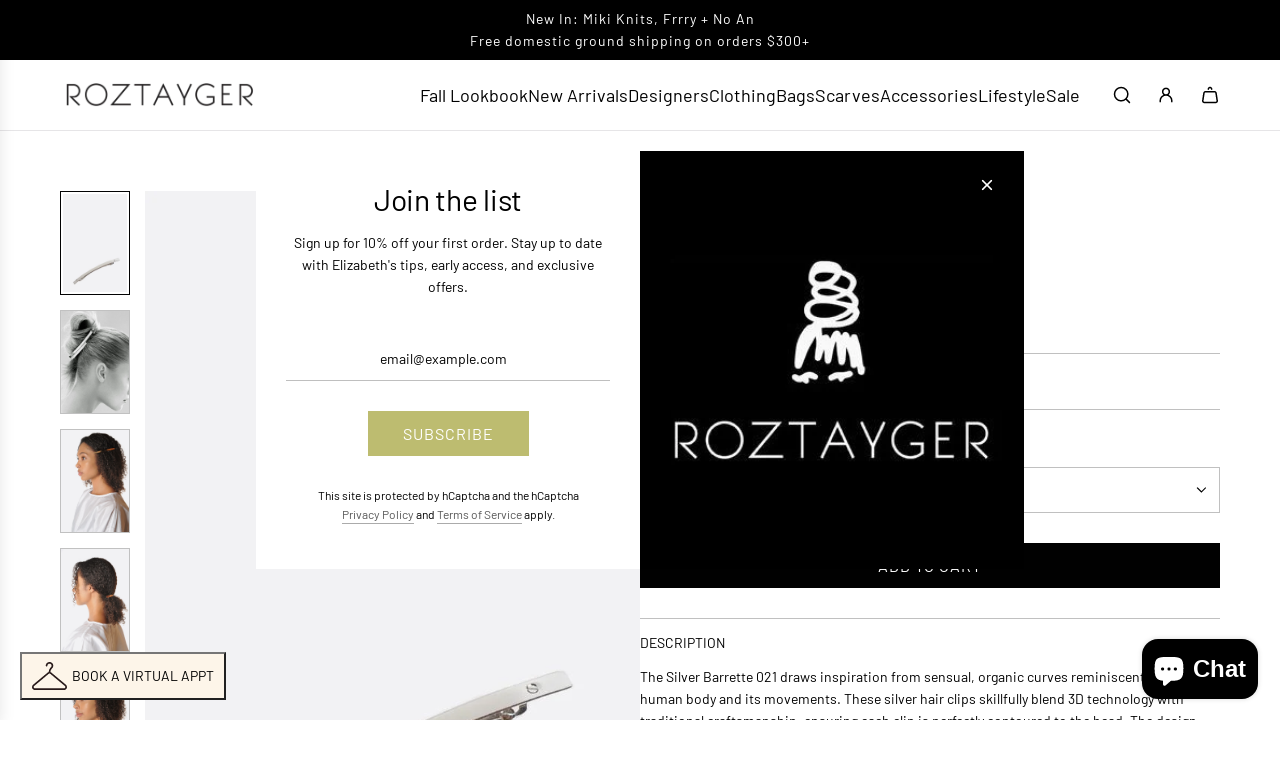

--- FILE ---
content_type: text/html; charset=utf-8
request_url: https://roztayger.com/collections/accessories/products/silver-barrette-21
body_size: 49498
content:
<!doctype html>
<html class="no-js" lang="en">
<head>
    <meta name="google-site-verification" content="nW1n7DviWzUssE3w2kdQ5fbOCh14C5ZLq6yWZdvBuEY" />
  <!-- Basic page needs ================================================== -->
  <meta charset="utf-8"><meta http-equiv="X-UA-Compatible" content="IE=edge"><link rel="preconnect" href="https://fonts.shopifycdn.com" crossorigin><link href="//roztayger.com/cdn/shop/t/70/assets/swiper-bundle.min.css?v=127370101718424465871736351459" rel="stylesheet" type="text/css" media="all" />
  <link href="//roztayger.com/cdn/shop/t/70/assets/photoswipe.min.css?v=165459975419098386681736351459" rel="stylesheet" type="text/css" media="all" />
  <link href="//roztayger.com/cdn/shop/t/70/assets/theme.min.css?v=44715405007005808941736351459" rel="stylesheet" type="text/css" media="all" />
  <link href="//roztayger.com/cdn/shop/t/70/assets/custom.css?v=159503741681654262741760703027" rel="stylesheet" type="text/css" media="all" />

  
    <link rel="shortcut icon" href="//roztayger.com/cdn/shop/files/favicon.png?crop=center&height=180&v=1735329951&width=180" type="image/png">
    <link rel="apple-touch-icon" sizes="180x180" href="//roztayger.com/cdn/shop/files/favicon.png?crop=center&height=180&v=1735329951&width=180">
    <link rel="apple-touch-icon-precomposed" sizes="180x180" href="//roztayger.com/cdn/shop/files/favicon.png?crop=center&height=180&v=1735329951&width=180">
    <link rel="icon" type="image/png" sizes="32x32" href="//roztayger.com/cdn/shop/files/favicon.png?crop=center&height=32&v=1735329951&width=32">
    <link rel="icon" type="image/png" sizes="194x194" href="//roztayger.com/cdn/shop/files/favicon.png?crop=center&height=194&v=1735329951&width=194">
    <link rel="icon" type="image/png" sizes="192x192" href="//roztayger.com/cdn/shop/files/favicon.png?crop=center&height=192&v=1735329951&width=192">
    <link rel="icon" type="image/png" sizes="16x16" href="//roztayger.com/cdn/shop/files/favicon.png?crop=center&height=16&v=1735329951&width=16">
  

    <link rel="preload" as="font" href="//roztayger.com/cdn/fonts/barlow/barlow_n4.038c60d7ea9ddb238b2f64ba6f463ba6c0b5e5ad.woff2" type="font/woff2" crossorigin>
    

    <link rel="preload" as="font" href="//roztayger.com/cdn/fonts/barlow/barlow_n4.038c60d7ea9ddb238b2f64ba6f463ba6c0b5e5ad.woff2" type="font/woff2" crossorigin>
    
<!-- Title and description ================================================== -->
  <title>
    Sylvain Le Hen Silver XS Barrette 21 &ndash; Roztayger
  </title>

  
    <meta name="description" content="This Silver XS Barrette draws inspiration from sensual, organic curves reminiscent of the human body. Skillfully blended 3D technology ensures each silver clip is perfectly contoured to the head. A fusion of art and technology. Shop now!">
  

  <!-- Helpers ================================================== -->
  <!-- /snippets/social-meta-tags.liquid -->


<meta property="og:site_name" content="Roztayger">
<meta property="og:url" content="https://roztayger.com/products/silver-barrette-21">
<meta property="og:title" content="Silver XS Barrette 21">
<meta property="og:type" content="product">
<meta property="og:description" content="This Silver XS Barrette draws inspiration from sensual, organic curves reminiscent of the human body. Skillfully blended 3D technology ensures each silver clip is perfectly contoured to the head. A fusion of art and technology. Shop now!">

  <meta property="og:price:amount" content="68.00">
  <meta property="og:price:currency" content="USD">

<meta property="og:image" content="http://roztayger.com/cdn/shop/products/SylvainLeHenXS021Slv_1000x1000_1079817a-c5a8-4425-b179-4134118d1c97.jpg?v=1669906811"><meta property="og:image" content="http://roztayger.com/cdn/shop/products/SylVMod52021-XS-or1.jpg?v=1669906811"><meta property="og:image" content="http://roztayger.com/cdn/shop/products/SylvainLHXLSylMod2.jpg?v=1656959415">
<meta property="og:image:alt" content="Silver XS Barrette 21 - Silver Barrette - Roztayger"><meta property="og:image:alt" content="Silver XS Barrette 21 - Silver Hair Clips - Roztayger"><meta property="og:image:alt" content="Silver XS Barrette 21 - Silver Hair Barrette - Roztayger">
<meta property="og:image:secure_url" content="https://roztayger.com/cdn/shop/products/SylvainLeHenXS021Slv_1000x1000_1079817a-c5a8-4425-b179-4134118d1c97.jpg?v=1669906811"><meta property="og:image:secure_url" content="https://roztayger.com/cdn/shop/products/SylVMod52021-XS-or1.jpg?v=1669906811"><meta property="og:image:secure_url" content="https://roztayger.com/cdn/shop/products/SylvainLHXLSylMod2.jpg?v=1656959415">


<meta name="x:card" content="summary_large_image">
<meta name="x:title" content="Silver XS Barrette 21">
<meta name="x:description" content="This Silver XS Barrette draws inspiration from sensual, organic curves reminiscent of the human body. Skillfully blended 3D technology ensures each silver clip is perfectly contoured to the head. A fusion of art and technology. Shop now!">

  <link rel="canonical" href="https://roztayger.com/products/silver-barrette-21"/>
  <meta name="viewport" content="width=device-width, initial-scale=1, shrink-to-fit=no">
  <meta name="theme-color" content="#585858">

  <!-- CSS ================================================== -->
  <style>
/*============================================================================
  #Typography
==============================================================================*/






@font-face {
  font-family: Barlow;
  font-weight: 400;
  font-style: normal;
  font-display: swap;
  src: url("//roztayger.com/cdn/fonts/barlow/barlow_n4.038c60d7ea9ddb238b2f64ba6f463ba6c0b5e5ad.woff2") format("woff2"),
       url("//roztayger.com/cdn/fonts/barlow/barlow_n4.074a9f2b990b38aec7d56c68211821e455b6d075.woff") format("woff");
}

@font-face {
  font-family: Barlow;
  font-weight: 400;
  font-style: normal;
  font-display: swap;
  src: url("//roztayger.com/cdn/fonts/barlow/barlow_n4.038c60d7ea9ddb238b2f64ba6f463ba6c0b5e5ad.woff2") format("woff2"),
       url("//roztayger.com/cdn/fonts/barlow/barlow_n4.074a9f2b990b38aec7d56c68211821e455b6d075.woff") format("woff");
}


  @font-face {
  font-family: Barlow;
  font-weight: 700;
  font-style: normal;
  font-display: swap;
  src: url("//roztayger.com/cdn/fonts/barlow/barlow_n7.691d1d11f150e857dcbc1c10ef03d825bc378d81.woff2") format("woff2"),
       url("//roztayger.com/cdn/fonts/barlow/barlow_n7.4fdbb1cb7da0e2c2f88492243ffa2b4f91924840.woff") format("woff");
}




  @font-face {
  font-family: Barlow;
  font-weight: 700;
  font-style: normal;
  font-display: swap;
  src: url("//roztayger.com/cdn/fonts/barlow/barlow_n7.691d1d11f150e857dcbc1c10ef03d825bc378d81.woff2") format("woff2"),
       url("//roztayger.com/cdn/fonts/barlow/barlow_n7.4fdbb1cb7da0e2c2f88492243ffa2b4f91924840.woff") format("woff");
}




  @font-face {
  font-family: Barlow;
  font-weight: 400;
  font-style: italic;
  font-display: swap;
  src: url("//roztayger.com/cdn/fonts/barlow/barlow_i4.8c59b6445f83f078b3520bad98b24d859431b377.woff2") format("woff2"),
       url("//roztayger.com/cdn/fonts/barlow/barlow_i4.bf7e6d69237bd02188410034976892368fd014c0.woff") format("woff");
}




  @font-face {
  font-family: Barlow;
  font-weight: 700;
  font-style: italic;
  font-display: swap;
  src: url("//roztayger.com/cdn/fonts/barlow/barlow_i7.50e19d6cc2ba5146fa437a5a7443c76d5d730103.woff2") format("woff2"),
       url("//roztayger.com/cdn/fonts/barlow/barlow_i7.47e9f98f1b094d912e6fd631cc3fe93d9f40964f.woff") format("woff");
}









/*============================================================================
  #General Variables
==============================================================================*/

:root {

  --font-weight-normal: 400;
  --font-weight-bold: 700;
  --font-weight-header-bold: 700;

  --header-font-stack: Barlow, sans-serif;
  --header-font-weight: 400;
  --header-font-style: normal;
  --header-text-size: 30;
  --header-text-size-px: 30px;
  --header-mobile-text-size-px: 22px;

  --header-font-case: normal;
  --header-font-size: 18;
  --header-font-size-px: 18px;

  --heading-spacing: -0.01em;
  --heading-line-height: 1.2;
  --heading-font-case: normal;
  --heading-font-stack: FontDrop;

  --body-font-stack: Barlow, sans-serif;
  --body-font-weight: 400;
  --body-font-style: normal;

  --button-font-stack: Barlow, sans-serif;
  --button-font-weight: 400;
  --button-font-style: normal;

  --label-font-stack: Barlow, sans-serif;
  --label-font-weight: 400;
  --label-font-style: normal;
  --label-font-case: uppercase;
  --label-spacing: 0px;

  --navigation-font-stack: Barlow, sans-serif;
  --navigation-font-weight: 400;
  --navigation-font-style: normal;
  --navigation-font-letter-spacing: normal;

  --base-font-size-int: 14;
  --base-font-size: 14px;

  --body-font-size-12-to-em: 0.86em;
  --body-font-size-16-to-em: 1.14em;
  --body-font-size-22-to-em: 1.57em;
  --body-font-size-28-to-em: 2.0em;
  --body-font-size-36-to-em: 2.57em;

  /* Heading Sizes */

  
  --h1-size: 38px;
  --h2-size: 30px;
  --h3-size: 26px;
  --h4-size: 23px;
  --h5-size: 19px;
  --h6-size: 16px;

  --sale-badge-color: #000000;
  --sold-out-badge-color: #878787;
  --custom-badge-color: #585858;
  --preorder-badge-color: #585858;
  --badge-font-color: #ffffff;

  --primary-btn-text-color: #ffffff;
  --primary-btn-text-color-opacity50: rgba(255, 255, 255, 0.5);
  --primary-btn-bg-color: #000000;
  --primary-btn-bg-color-opacity50: rgba(0, 0, 0, 0.5);

  --button-text-case: uppercase;
  --button-font-size: 16;
  --button-font-size-px: 16px;
  --button-text-spacing-px: 1px;

  
    --text-line-clamp: none;
  

  

  --text-color: #000000;
  --text-color-lighten5: #0d0d0d;
  --text-color-lighten70: #b3b3b3;
  --text-color-transparent05: rgba(0, 0, 0, 0.05);
  --text-color-transparent10: rgba(0, 0, 0, 0.1);
  --text-color-transparent15: rgba(0, 0, 0, 0.15);
  --text-color-transparent25: rgba(0, 0, 0, 0.25);
  --text-color-transparent30: rgba(0, 0, 0, 0.3);
  --text-color-transparent40: rgba(0, 0, 0, 0.4);
  --text-color-transparent50: rgba(0, 0, 0, 0.5);
  --text-color-transparent5: rgba(0, 0, 0, 0.5);
  --text-color-transparent6: rgba(0, 0, 0, 0.6);
  --text-color-transparent7: rgba(0, 0, 0, 0.7);
  --text-color-transparent8: rgba(0, 0, 0, 0.8);

  
    --heading-xl-font-size: 28px;
    --heading-l-font-size: 22px;
    --subheading-font-size: 20px;
  

  
    --small-body-font-size: 12px;
  

  --link-color: #585858;
  --on-sale-color: #dc3545;

  --body-color: #ffffff;
  --body-color-darken10: #e6e6e6;
  --body-color-transparent00: rgba(255, 255, 255, 0);
  --body-color-transparent40: rgba(255, 255, 255, 0.4);
  --body-color-transparent50: rgba(255, 255, 255, 0.5);
  --body-color-transparent90: rgba(255, 255, 255, 0.9);

  --body-secondary-color: #ffffff;
  --body-secondary-color-transparent00: rgba(255, 255, 255, 0);
  --body-secondary-color-darken05: #f2f2f2;

  --color-primary-background: #ffffff;
  --color-primary-background-rgb: 255, 255, 255;
  --color-secondary-background: #ffffff;

  --border-color: rgba(0, 0, 0, 0.25);
  --link-border-color: rgba(88, 88, 88, 0.5);
  --border-color-darken10: #000000;
  --view-in-space-button-background: #f2f2f2;

  --header-color: #ffffff;
  --header-color-darken5: #f2f2f2;

  --header-border-color: #e6e5e7;

  --announcement-text-size: 14px;
  --announcement-text-spacing: 1px;

  --logo-font-size: 22px;

  --overlay-header-text-color: #FFFFFF;
  --nav-text-color: #000000;
  --nav-text-color-transparent10: rgba(0, 0, 0, 0.1);
  --nav-text-color-transparent30: rgba(0, 0, 0, 0.3);
  --nav-text-hover: #585858;

  --color-scheme-light-background: #f9f9fb;
  --color-scheme-light-background-transparent40: rgba(249, 249, 251, 0.4);
  --color-scheme-light-background-transparent50: rgba(249, 249, 251, 0.5);
  --color-scheme-light-background-lighten5: #ffffff;
  --color-scheme-light-background-rgb: 249, 249, 251;
  --color-scheme-light-text: #242424;
  --color-scheme-light-text-transparent10: rgba(36, 36, 36, 0.1);
  --color-scheme-light-text-transparent25: rgba(36, 36, 36, 0.25);
  --color-scheme-light-text-transparent40: rgba(36, 36, 36, 0.4);
  --color-scheme-light-text-transparent50: rgba(36, 36, 36, 0.5);
  --color-scheme-light-text-transparent60: rgba(36, 36, 36, 0.6);

  --color-scheme-feature-background: #8c8c8c;
  --color-scheme-feature-background-transparent40: rgba(140, 140, 140, 0.4);
  --color-scheme-feature-background-transparent50: rgba(140, 140, 140, 0.5);
  --color-scheme-feature-background-lighten5: #999999;
  --color-scheme-feature-background-rgb: 140, 140, 140;
  --color-scheme-feature-text: #FFFFFF;
  --color-scheme-feature-text-transparent10: rgba(255, 255, 255, 0.1);
  --color-scheme-feature-text-transparent25: rgba(255, 255, 255, 0.25);
  --color-scheme-feature-text-transparent40: rgba(255, 255, 255, 0.4);
  --color-scheme-feature-text-transparent50: rgba(255, 255, 255, 0.5);
  --color-scheme-feature-text-transparent60: rgba(255, 255, 255, 0.6);

  --homepage-sections-accent-secondary-color-transparent60: rgba(255, 255, 255, 0.6);

  --color-scheme-dark-background: #000000;
  --color-scheme-dark-background-transparent40: rgba(0, 0, 0, 0.4);
  --color-scheme-dark-background-transparent50: rgba(0, 0, 0, 0.5);
  --color-scheme-dark-background-rgb: 0, 0, 0;
  --color-scheme-dark-text: #ffffff;
  --color-scheme-dark-text-transparent10: rgba(255, 255, 255, 0.1);
  --color-scheme-dark-text-transparent25: rgba(255, 255, 255, 0.25);
  --color-scheme-dark-text-transparent40: rgba(255, 255, 255, 0.4);
  --color-scheme-dark-text-transparent50: rgba(255, 255, 255, 0.5);
  --color-scheme-dark-text-transparent60: rgba(255, 255, 255, 0.6);

  --filter-bg-color: rgba(0, 0, 0, 0.1);

  --menu-drawer-color: #ffffff;
  --menu-drawer-color-darken5: #f2f2f2;
  --menu-drawer-text-color: #000000;
  --menu-drawer-text-color-transparent10: rgba(0, 0, 0, 0.1);
  --menu-drawer-text-color-transparent30: rgba(0, 0, 0, 0.3);
  --menu-drawer-border-color: rgba(0, 0, 0, 0.25);
  --menu-drawer-text-hover-color: #585858;

  --cart-drawer-color: #ffffff;
  --cart-drawer-color-transparent50: rgba(255, 255, 255, 0.5);
  --cart-drawer-text-color: #000000;
  --cart-drawer-text-color-transparent10: rgba(0, 0, 0, 0.1);
  --cart-drawer-text-color-transparent25: rgba(0, 0, 0, 0.25);
  --cart-drawer-text-color-transparent40: rgba(0, 0, 0, 0.4);
  --cart-drawer-text-color-transparent50: rgba(0, 0, 0, 0.5);
  --cart-drawer-text-color-transparent70: rgba(0, 0, 0, 0.7);
  --cart-drawer-text-color-lighten10: #1a1a1a;
  --cart-drawer-border-color: rgba(0, 0, 0, 0.25);

  --success-color: #28a745;
  --error-color: #DC3545;
  --warning-color: #EB9247;

  /* Shop Pay Installments variables */
  --color-body: #ffffff;
  --color-bg: #ffffff;

  /* Checkbox */
  --checkbox-size: 16px;
  --inline-icon-size: 16px;
  --line-height-base: 1.6;
}
</style>

  <style data-shopify>
    *,
    *::before,
    *::after {
      box-sizing: inherit;
    }

    html {
      box-sizing: border-box;
      background-color: var(--body-color);
      height: 100%;
      margin: 0;
    }

    body {
      background-color: var(--body-color);
      min-height: 100%;
      margin: 0;
      display: grid;
      grid-template-rows: auto auto 1fr auto;
      grid-template-columns: 100%;
      overflow-x: hidden;
    }

    .sr-only {
      position: absolute;
      width: 1px;
      height: 1px;
      padding: 0;
      margin: -1px;
      overflow: hidden;
      clip: rect(0, 0, 0, 0);
      border: 0;
    }

    .sr-only-focusable:active, .sr-only-focusable:focus {
      position: static;
      width: auto;
      height: auto;
      margin: 0;
      overflow: visible;
      clip: auto;
    }
  </style>

  <!-- Header hook for plugins ================================================== -->
  <script src="https://aura-apps.com/shoppable/engine/js/addons/shoppable_gallery/shoppable_vendor.js"></script>
<script src="https://aura-apps.com/shoppable/engine/js/addons/shoppable_gallery/shoppable_gallery.js?shop=roztayger.myshopify.com"></script>
  <script>window.performance && window.performance.mark && window.performance.mark('shopify.content_for_header.start');</script><meta id="shopify-digital-wallet" name="shopify-digital-wallet" content="/26596368/digital_wallets/dialog">
<meta name="shopify-checkout-api-token" content="7f8635fd3c21e34a970b1a6d56ef43b8">
<meta id="in-context-paypal-metadata" data-shop-id="26596368" data-venmo-supported="false" data-environment="production" data-locale="en_US" data-paypal-v4="true" data-currency="USD">
<link rel="alternate" type="application/json+oembed" href="https://roztayger.com/products/silver-barrette-21.oembed">
<script async="async" src="/checkouts/internal/preloads.js?locale=en-US"></script>
<link rel="preconnect" href="https://shop.app" crossorigin="anonymous">
<script async="async" src="https://shop.app/checkouts/internal/preloads.js?locale=en-US&shop_id=26596368" crossorigin="anonymous"></script>
<script id="apple-pay-shop-capabilities" type="application/json">{"shopId":26596368,"countryCode":"US","currencyCode":"USD","merchantCapabilities":["supports3DS"],"merchantId":"gid:\/\/shopify\/Shop\/26596368","merchantName":"Roztayger","requiredBillingContactFields":["postalAddress","email","phone"],"requiredShippingContactFields":["postalAddress","email","phone"],"shippingType":"shipping","supportedNetworks":["visa","masterCard","amex","discover","elo","jcb"],"total":{"type":"pending","label":"Roztayger","amount":"1.00"},"shopifyPaymentsEnabled":true,"supportsSubscriptions":true}</script>
<script id="shopify-features" type="application/json">{"accessToken":"7f8635fd3c21e34a970b1a6d56ef43b8","betas":["rich-media-storefront-analytics"],"domain":"roztayger.com","predictiveSearch":true,"shopId":26596368,"locale":"en"}</script>
<script>var Shopify = Shopify || {};
Shopify.shop = "roztayger.myshopify.com";
Shopify.locale = "en";
Shopify.currency = {"active":"USD","rate":"1.0"};
Shopify.country = "US";
Shopify.theme = {"name":"Flow","id":144562421992,"schema_name":"Flow","schema_version":"39.6.1","theme_store_id":801,"role":"main"};
Shopify.theme.handle = "null";
Shopify.theme.style = {"id":null,"handle":null};
Shopify.cdnHost = "roztayger.com/cdn";
Shopify.routes = Shopify.routes || {};
Shopify.routes.root = "/";</script>
<script type="module">!function(o){(o.Shopify=o.Shopify||{}).modules=!0}(window);</script>
<script>!function(o){function n(){var o=[];function n(){o.push(Array.prototype.slice.apply(arguments))}return n.q=o,n}var t=o.Shopify=o.Shopify||{};t.loadFeatures=n(),t.autoloadFeatures=n()}(window);</script>
<script>
  window.ShopifyPay = window.ShopifyPay || {};
  window.ShopifyPay.apiHost = "shop.app\/pay";
  window.ShopifyPay.redirectState = null;
</script>
<script id="shop-js-analytics" type="application/json">{"pageType":"product"}</script>
<script defer="defer" async type="module" src="//roztayger.com/cdn/shopifycloud/shop-js/modules/v2/client.init-shop-cart-sync_D0dqhulL.en.esm.js"></script>
<script defer="defer" async type="module" src="//roztayger.com/cdn/shopifycloud/shop-js/modules/v2/chunk.common_CpVO7qML.esm.js"></script>
<script type="module">
  await import("//roztayger.com/cdn/shopifycloud/shop-js/modules/v2/client.init-shop-cart-sync_D0dqhulL.en.esm.js");
await import("//roztayger.com/cdn/shopifycloud/shop-js/modules/v2/chunk.common_CpVO7qML.esm.js");

  window.Shopify.SignInWithShop?.initShopCartSync?.({"fedCMEnabled":true,"windoidEnabled":true});

</script>
<script>
  window.Shopify = window.Shopify || {};
  if (!window.Shopify.featureAssets) window.Shopify.featureAssets = {};
  window.Shopify.featureAssets['shop-js'] = {"shop-cart-sync":["modules/v2/client.shop-cart-sync_D9bwt38V.en.esm.js","modules/v2/chunk.common_CpVO7qML.esm.js"],"init-fed-cm":["modules/v2/client.init-fed-cm_BJ8NPuHe.en.esm.js","modules/v2/chunk.common_CpVO7qML.esm.js"],"init-shop-email-lookup-coordinator":["modules/v2/client.init-shop-email-lookup-coordinator_pVrP2-kG.en.esm.js","modules/v2/chunk.common_CpVO7qML.esm.js"],"shop-cash-offers":["modules/v2/client.shop-cash-offers_CNh7FWN-.en.esm.js","modules/v2/chunk.common_CpVO7qML.esm.js","modules/v2/chunk.modal_DKF6x0Jh.esm.js"],"init-shop-cart-sync":["modules/v2/client.init-shop-cart-sync_D0dqhulL.en.esm.js","modules/v2/chunk.common_CpVO7qML.esm.js"],"init-windoid":["modules/v2/client.init-windoid_DaoAelzT.en.esm.js","modules/v2/chunk.common_CpVO7qML.esm.js"],"shop-toast-manager":["modules/v2/client.shop-toast-manager_1DND8Tac.en.esm.js","modules/v2/chunk.common_CpVO7qML.esm.js"],"pay-button":["modules/v2/client.pay-button_CFeQi1r6.en.esm.js","modules/v2/chunk.common_CpVO7qML.esm.js"],"shop-button":["modules/v2/client.shop-button_Ca94MDdQ.en.esm.js","modules/v2/chunk.common_CpVO7qML.esm.js"],"shop-login-button":["modules/v2/client.shop-login-button_DPYNfp1Z.en.esm.js","modules/v2/chunk.common_CpVO7qML.esm.js","modules/v2/chunk.modal_DKF6x0Jh.esm.js"],"avatar":["modules/v2/client.avatar_BTnouDA3.en.esm.js"],"shop-follow-button":["modules/v2/client.shop-follow-button_BMKh4nJE.en.esm.js","modules/v2/chunk.common_CpVO7qML.esm.js","modules/v2/chunk.modal_DKF6x0Jh.esm.js"],"init-customer-accounts-sign-up":["modules/v2/client.init-customer-accounts-sign-up_CJXi5kRN.en.esm.js","modules/v2/client.shop-login-button_DPYNfp1Z.en.esm.js","modules/v2/chunk.common_CpVO7qML.esm.js","modules/v2/chunk.modal_DKF6x0Jh.esm.js"],"init-shop-for-new-customer-accounts":["modules/v2/client.init-shop-for-new-customer-accounts_BoBxkgWu.en.esm.js","modules/v2/client.shop-login-button_DPYNfp1Z.en.esm.js","modules/v2/chunk.common_CpVO7qML.esm.js","modules/v2/chunk.modal_DKF6x0Jh.esm.js"],"init-customer-accounts":["modules/v2/client.init-customer-accounts_DCuDTzpR.en.esm.js","modules/v2/client.shop-login-button_DPYNfp1Z.en.esm.js","modules/v2/chunk.common_CpVO7qML.esm.js","modules/v2/chunk.modal_DKF6x0Jh.esm.js"],"checkout-modal":["modules/v2/client.checkout-modal_U_3e4VxF.en.esm.js","modules/v2/chunk.common_CpVO7qML.esm.js","modules/v2/chunk.modal_DKF6x0Jh.esm.js"],"lead-capture":["modules/v2/client.lead-capture_DEgn0Z8u.en.esm.js","modules/v2/chunk.common_CpVO7qML.esm.js","modules/v2/chunk.modal_DKF6x0Jh.esm.js"],"shop-login":["modules/v2/client.shop-login_CoM5QKZ_.en.esm.js","modules/v2/chunk.common_CpVO7qML.esm.js","modules/v2/chunk.modal_DKF6x0Jh.esm.js"],"payment-terms":["modules/v2/client.payment-terms_BmrqWn8r.en.esm.js","modules/v2/chunk.common_CpVO7qML.esm.js","modules/v2/chunk.modal_DKF6x0Jh.esm.js"]};
</script>
<script>(function() {
  var isLoaded = false;
  function asyncLoad() {
    if (isLoaded) return;
    isLoaded = true;
    var urls = ["https:\/\/chimpstatic.com\/mcjs-connected\/js\/users\/66cd1e2f2d38022819fbae236\/7bac20ee7544b093e86bd0e38.js?shop=roztayger.myshopify.com","https:\/\/assets1.adroll.com\/shopify\/latest\/j\/shopify_rolling_bootstrap_v2.js?adroll_adv_id=JB4VH4M4FFBFNLHDV7M7AP\u0026adroll_pix_id=T4GTHSSU5VH5TI2EGQL3WN\u0026shop=roztayger.myshopify.com","https:\/\/accessibly.onthemapmarketing.com\/public\/widget\/run.js?shop=roztayger.myshopify.com","https:\/\/swymv3free-01.azureedge.net\/code\/swym-shopify.js?shop=roztayger.myshopify.com"];
    for (var i = 0; i < urls.length; i++) {
      var s = document.createElement('script');
      s.type = 'text/javascript';
      s.async = true;
      s.src = urls[i];
      var x = document.getElementsByTagName('script')[0];
      x.parentNode.insertBefore(s, x);
    }
  };
  if(window.attachEvent) {
    window.attachEvent('onload', asyncLoad);
  } else {
    window.addEventListener('load', asyncLoad, false);
  }
})();</script>
<script id="__st">var __st={"a":26596368,"offset":-28800,"reqid":"ef552de6-be9f-4562-b3a0-8eff28ada571-1765135513","pageurl":"roztayger.com\/collections\/accessories\/products\/silver-barrette-21","u":"9265ac748a61","p":"product","rtyp":"product","rid":3826975735852};</script>
<script>window.ShopifyPaypalV4VisibilityTracking = true;</script>
<script id="captcha-bootstrap">!function(){'use strict';const t='contact',e='account',n='new_comment',o=[[t,t],['blogs',n],['comments',n],[t,'customer']],c=[[e,'customer_login'],[e,'guest_login'],[e,'recover_customer_password'],[e,'create_customer']],r=t=>t.map((([t,e])=>`form[action*='/${t}']:not([data-nocaptcha='true']) input[name='form_type'][value='${e}']`)).join(','),a=t=>()=>t?[...document.querySelectorAll(t)].map((t=>t.form)):[];function s(){const t=[...o],e=r(t);return a(e)}const i='password',u='form_key',d=['recaptcha-v3-token','g-recaptcha-response','h-captcha-response',i],f=()=>{try{return window.sessionStorage}catch{return}},m='__shopify_v',_=t=>t.elements[u];function p(t,e,n=!1){try{const o=window.sessionStorage,c=JSON.parse(o.getItem(e)),{data:r}=function(t){const{data:e,action:n}=t;return t[m]||n?{data:e,action:n}:{data:t,action:n}}(c);for(const[e,n]of Object.entries(r))t.elements[e]&&(t.elements[e].value=n);n&&o.removeItem(e)}catch(o){console.error('form repopulation failed',{error:o})}}const l='form_type',E='cptcha';function T(t){t.dataset[E]=!0}const w=window,h=w.document,L='Shopify',v='ce_forms',y='captcha';let A=!1;((t,e)=>{const n=(g='f06e6c50-85a8-45c8-87d0-21a2b65856fe',I='https://cdn.shopify.com/shopifycloud/storefront-forms-hcaptcha/ce_storefront_forms_captcha_hcaptcha.v1.5.2.iife.js',D={infoText:'Protected by hCaptcha',privacyText:'Privacy',termsText:'Terms'},(t,e,n)=>{const o=w[L][v],c=o.bindForm;if(c)return c(t,g,e,D).then(n);var r;o.q.push([[t,g,e,D],n]),r=I,A||(h.body.append(Object.assign(h.createElement('script'),{id:'captcha-provider',async:!0,src:r})),A=!0)});var g,I,D;w[L]=w[L]||{},w[L][v]=w[L][v]||{},w[L][v].q=[],w[L][y]=w[L][y]||{},w[L][y].protect=function(t,e){n(t,void 0,e),T(t)},Object.freeze(w[L][y]),function(t,e,n,w,h,L){const[v,y,A,g]=function(t,e,n){const i=e?o:[],u=t?c:[],d=[...i,...u],f=r(d),m=r(i),_=r(d.filter((([t,e])=>n.includes(e))));return[a(f),a(m),a(_),s()]}(w,h,L),I=t=>{const e=t.target;return e instanceof HTMLFormElement?e:e&&e.form},D=t=>v().includes(t);t.addEventListener('submit',(t=>{const e=I(t);if(!e)return;const n=D(e)&&!e.dataset.hcaptchaBound&&!e.dataset.recaptchaBound,o=_(e),c=g().includes(e)&&(!o||!o.value);(n||c)&&t.preventDefault(),c&&!n&&(function(t){try{if(!f())return;!function(t){const e=f();if(!e)return;const n=_(t);if(!n)return;const o=n.value;o&&e.removeItem(o)}(t);const e=Array.from(Array(32),(()=>Math.random().toString(36)[2])).join('');!function(t,e){_(t)||t.append(Object.assign(document.createElement('input'),{type:'hidden',name:u})),t.elements[u].value=e}(t,e),function(t,e){const n=f();if(!n)return;const o=[...t.querySelectorAll(`input[type='${i}']`)].map((({name:t})=>t)),c=[...d,...o],r={};for(const[a,s]of new FormData(t).entries())c.includes(a)||(r[a]=s);n.setItem(e,JSON.stringify({[m]:1,action:t.action,data:r}))}(t,e)}catch(e){console.error('failed to persist form',e)}}(e),e.submit())}));const S=(t,e)=>{t&&!t.dataset[E]&&(n(t,e.some((e=>e===t))),T(t))};for(const o of['focusin','change'])t.addEventListener(o,(t=>{const e=I(t);D(e)&&S(e,y())}));const B=e.get('form_key'),M=e.get(l),P=B&&M;t.addEventListener('DOMContentLoaded',(()=>{const t=y();if(P)for(const e of t)e.elements[l].value===M&&p(e,B);[...new Set([...A(),...v().filter((t=>'true'===t.dataset.shopifyCaptcha))])].forEach((e=>S(e,t)))}))}(h,new URLSearchParams(w.location.search),n,t,e,['guest_login'])})(!0,!0)}();</script>
<script integrity="sha256-52AcMU7V7pcBOXWImdc/TAGTFKeNjmkeM1Pvks/DTgc=" data-source-attribution="shopify.loadfeatures" defer="defer" src="//roztayger.com/cdn/shopifycloud/storefront/assets/storefront/load_feature-81c60534.js" crossorigin="anonymous"></script>
<script crossorigin="anonymous" defer="defer" src="//roztayger.com/cdn/shopifycloud/storefront/assets/shopify_pay/storefront-65b4c6d7.js?v=20250812"></script>
<script data-source-attribution="shopify.dynamic_checkout.dynamic.init">var Shopify=Shopify||{};Shopify.PaymentButton=Shopify.PaymentButton||{isStorefrontPortableWallets:!0,init:function(){window.Shopify.PaymentButton.init=function(){};var t=document.createElement("script");t.src="https://roztayger.com/cdn/shopifycloud/portable-wallets/latest/portable-wallets.en.js",t.type="module",document.head.appendChild(t)}};
</script>
<script data-source-attribution="shopify.dynamic_checkout.buyer_consent">
  function portableWalletsHideBuyerConsent(e){var t=document.getElementById("shopify-buyer-consent"),n=document.getElementById("shopify-subscription-policy-button");t&&n&&(t.classList.add("hidden"),t.setAttribute("aria-hidden","true"),n.removeEventListener("click",e))}function portableWalletsShowBuyerConsent(e){var t=document.getElementById("shopify-buyer-consent"),n=document.getElementById("shopify-subscription-policy-button");t&&n&&(t.classList.remove("hidden"),t.removeAttribute("aria-hidden"),n.addEventListener("click",e))}window.Shopify?.PaymentButton&&(window.Shopify.PaymentButton.hideBuyerConsent=portableWalletsHideBuyerConsent,window.Shopify.PaymentButton.showBuyerConsent=portableWalletsShowBuyerConsent);
</script>
<script data-source-attribution="shopify.dynamic_checkout.cart.bootstrap">document.addEventListener("DOMContentLoaded",(function(){function t(){return document.querySelector("shopify-accelerated-checkout-cart, shopify-accelerated-checkout")}if(t())Shopify.PaymentButton.init();else{new MutationObserver((function(e,n){t()&&(Shopify.PaymentButton.init(),n.disconnect())})).observe(document.body,{childList:!0,subtree:!0})}}));
</script>
<link id="shopify-accelerated-checkout-styles" rel="stylesheet" media="screen" href="https://roztayger.com/cdn/shopifycloud/portable-wallets/latest/accelerated-checkout-backwards-compat.css" crossorigin="anonymous">
<style id="shopify-accelerated-checkout-cart">
        #shopify-buyer-consent {
  margin-top: 1em;
  display: inline-block;
  width: 100%;
}

#shopify-buyer-consent.hidden {
  display: none;
}

#shopify-subscription-policy-button {
  background: none;
  border: none;
  padding: 0;
  text-decoration: underline;
  font-size: inherit;
  cursor: pointer;
}

#shopify-subscription-policy-button::before {
  box-shadow: none;
}

      </style>

<script>window.performance && window.performance.mark && window.performance.mark('shopify.content_for_header.end');</script>

  <script defer src="//roztayger.com/cdn/shop/t/70/assets/eventBus.js?v=100401504747444416941736351459"></script>

  <script type="text/javascript">
		window.wetheme = {
			name: 'Flow',
			webcomponentRegistry: {
        registry: {},
				checkScriptLoaded: function(key) {
					return window.wetheme.webcomponentRegistry.registry[key] ? true : false
				},
        register: function(registration) {
            if(!window.wetheme.webcomponentRegistry.checkScriptLoaded(registration.key)) {
              window.wetheme.webcomponentRegistry.registry[registration.key] = registration
            }
        }
      }
    };
	</script>

  

  

  <script>document.documentElement.className = document.documentElement.className.replace('no-js', 'js');</script>
<!-- BEGIN app block: shopify://apps/simprosys-google-shopping-feed/blocks/core_settings_block/1f0b859e-9fa6-4007-97e8-4513aff5ff3b --><!-- BEGIN: GSF App Core Tags & Scripts by Simprosys Google Shopping Feed -->









<!-- END: GSF App Core Tags & Scripts by Simprosys Google Shopping Feed -->
<!-- END app block --><!-- BEGIN app block: shopify://apps/lookfy-gallery/blocks/app-embed/596af5f6-9933-4730-95c2-f7d8d52a0c3e --><!-- BEGIN app snippet: javascript -->
<script type="text/javascript">
window.lfPageType??="product";
window.lfPageId??="3826975735852";
window.lfHandle??="products/silver-barrette-21";
window.lfShopID??="26596368";
window.lfShopUrl??="https://roztayger.com";
window.lfIsoCode??="en";
window.lfCountry??="en";
window.lfLanguages??=[{"shop_locale":{"locale":"en","enabled":true,"primary":true,"published":true}}];
window.lfCurrencyFormat??="${{amount}} USD";
window.lfMoneyFormat??="${{amount}}";
window.lfCartAdd??="/cart/add";
window.lfCartUrl??="/cart";
window.lfShopLang??={"sale":"Sale","shop_now":"Shop Now","sold_out":"Sold Out","load_more":"Load More","add_to_cart":"Add to Cart","description":"Description","in_this_photo":"In this media","shop_the_look":"Shop the Look","badge_discount":"Off","choose_options":"Choose Options","volume_pricing":"Volume pricing available","add_all_to_cart":"Add All to Cart","view_full_details":"View Full Details","add_to_cart_select":"Select {attribute_label}"};
window.lfShopTrans??=null;
window.lfCustomJs??="window.lfFormData = \"cart-drawer\";\r\n\r\ndocument.addEventListener('lookfyGallery', function(event) {\r\n    \/\/ Do your magic :) \r\n    const {galleryData, galleryElement} = event.detail;\r\n    \r\n    const hotspots = galleryElement.querySelectorAll(\".kt-hotspots-wrapper .kt-hotspot-item\");\r\n    hotspots.forEach(hotspot =\u003e {\r\n        const img = hotspot.querySelector(\".hotspot-item-image img\");\r\n        let imgUrl = img.getAttribute(\"src\");\r\n        imgUrl = imgUrl.replace(\"width=140\", \"width=300\");\r\n        img.dataset.imgs = 300;\r\n        img.setAttribute(\"src\", imgUrl);\r\n\r\n        const hotspotLink = hotspot.querySelector(\".hotspot-item-form a\");\r\n        hotspotLink.innerHTML = \"Add to cart\";\r\n        hotspotLink.addEventListener(\"click\", (e)=\u003e{\r\n            e.preventDefault();\r\n            const hotspotId = hotspotLink.closest(\".hotspot-item-detail\").dataset.hotspot;\r\n            const hotspotForm = document.getElementById(hotspotId).querySelector(\"button.kt-button-addtocart\");\r\n            if(hotspotForm){\r\n                hotspotForm.click();\r\n            }\r\n        })\r\n    });\r\n    \r\n});\r\n\r\n\/\/ This is how you can configure a listener for said event\r\ndocument.addEventListener('lookfyCartAdded', async function(event) {\r\n    const { cartDetail } = event.detail;\r\n\r\n    if(cartDetail.sections){\r\n        window.eventBus.emit('update:cart:drawer', cartDetail );\r\n        window.eventBus.emit('open:cart:drawer' );\r\n    }else{\r\n        lfUtils.getJson(\"\/?sections=cart-drawer\", (cartData) =\u003e {\r\n            cartDetail.sections = cartData;\r\n            window.eventBus.emit('update:cart:drawer', cartDetail );\r\n            window.eventBus.emit('open:cart:drawer' );\r\n        });\r\n    }\r\n\r\n    lfUtils.getJson(\"\/cart.js\", (cartData) =\u003e {\r\n        const carts = document.querySelectorAll(\".cart-item-count-bubble\");\r\n        carts.forEach(cart =\u003e {\r\n            cart.innerHTML = cartData.item_count;\r\n        });\r\n    });\r\n\r\n    \/\/https:\/\/5piyg2e39cnzvfts-26596368.shopifypreview.com\/?sections=cart-drawer\r\n\r\n\r\n    \r\n});";
window.lfCustomCss??=".kt-tooltip .hotspot-item-form{\r\n    margin-top: 10px;\r\n    display: block;\r\n}\r\n\r\n.pswp_lf.pswp_lf--open{z-index: 1000;}\r\n.lfPopover{z-index: 1100;}\r\n\r\na.kt-image-lightbox{ display: block !important; }\r\n\r\n.kt-hotspots-wrapper .kt-hotspot-item{\r\n    display: none;\r\n}";
window.lfPopupCss??=null;
window.lfTooltipPosition??="normal";
window.lfPlan??="starter";
window.lfPlanDev??="";
window.lfHeading??=null;
window.lfStlFont??=null;
window.lfLibs??={};
</script><style data-shopify>


</style><!-- END app snippet -->
<!-- END app block --><!-- BEGIN app block: shopify://apps/triplewhale/blocks/triple_pixel_snippet/483d496b-3f1a-4609-aea7-8eee3b6b7a2a --><link rel='preconnect dns-prefetch' href='https://api.config-security.com/' crossorigin />
<link rel='preconnect dns-prefetch' href='https://conf.config-security.com/' crossorigin />
<script>
/* >> TriplePixel :: start*/
window.TriplePixelData={TripleName:"roztayger.myshopify.com",ver:"2.16",plat:"SHOPIFY",isHeadless:false,src:'SHOPIFY_EXT',product:{id:"3826975735852",name:`Silver XS Barrette 21`,price:"68.00",variant:"44579184836840"},search:"",collection:"10264641580",cart:"drawer",template:"product",curr:"USD" || "USD"},function(W,H,A,L,E,_,B,N){function O(U,T,P,H,R){void 0===R&&(R=!1),H=new XMLHttpRequest,P?(H.open("POST",U,!0),H.setRequestHeader("Content-Type","text/plain")):H.open("GET",U,!0),H.send(JSON.stringify(P||{})),H.onreadystatechange=function(){4===H.readyState&&200===H.status?(R=H.responseText,U.includes("/first")?eval(R):P||(N[B]=R)):(299<H.status||H.status<200)&&T&&!R&&(R=!0,O(U,T-1,P))}}if(N=window,!N[H+"sn"]){N[H+"sn"]=1,L=function(){return Date.now().toString(36)+"_"+Math.random().toString(36)};try{A.setItem(H,1+(0|A.getItem(H)||0)),(E=JSON.parse(A.getItem(H+"U")||"[]")).push({u:location.href,r:document.referrer,t:Date.now(),id:L()}),A.setItem(H+"U",JSON.stringify(E))}catch(e){}var i,m,p;A.getItem('"!nC`')||(_=A,A=N,A[H]||(E=A[H]=function(t,e,i){return void 0===i&&(i=[]),"State"==t?E.s:(W=L(),(E._q=E._q||[]).push([W,t,e].concat(i)),W)},E.s="Installed",E._q=[],E.ch=W,B="configSecurityConfModel",N[B]=1,O("https://conf.config-security.com/model",5),i=L(),m=A[atob("c2NyZWVu")],_.setItem("di_pmt_wt",i),p={id:i,action:"profile",avatar:_.getItem("auth-security_rand_salt_"),time:m[atob("d2lkdGg=")]+":"+m[atob("aGVpZ2h0")],host:A.TriplePixelData.TripleName,plat:A.TriplePixelData.plat,url:window.location.href.slice(0,500),ref:document.referrer,ver:A.TriplePixelData.ver},O("https://api.config-security.com/event",5,p),O("https://api.config-security.com/first?host=".concat(p.host,"&plat=").concat(p.plat),5)))}}("","TriplePixel",localStorage);
/* << TriplePixel :: end*/
</script>



<!-- END app block --><!-- BEGIN app block: shopify://apps/warnify-pro-warnings/blocks/main/b82106ea-6172-4ab0-814f-17df1cb2b18a --><!-- BEGIN app snippet: product -->
<script>    var Elspw = {        params: {            money_format: "${{amount}}",            cart: {                "total_price" : 0,                "attributes": {},                "items" : [                ]            }        }    };    Elspw.params.product = {        "id": 3826975735852,        "title": "Silver XS Barrette 21",        "handle": "silver-barrette-21",        "tags": ["back in stock","hair accessories","non-sale","spo-default","spo-disabled","spo-notify-me-enabled"],        "variants":[{"id":44579184836840,"qty":4,"title":"Silver","policy":"deny"}],        "collection_ids":[46102183980,46102216748,10264641580,49565237292,416728383720,155119419436,135380303916,15984721964,51407257644,23019978796,134183649324,439976001768]    };</script><!-- END app snippet --><!-- BEGIN app snippet: settings -->
  <script>    (function(){      Elspw.loadScript=function(a,b){var c=document.createElement("script");c.type="text/javascript",c.readyState?c.onreadystatechange=function(){"loaded"!=c.readyState&&"complete"!=c.readyState||(c.onreadystatechange=null,b())}:c.onload=function(){b()},c.src=a,document.getElementsByTagName("head")[0].appendChild(c)};      Elspw.config= {"enabled":true,"button":"form[action=\"/cart/add\"] [type=submit]","css":"","tag":"Els PW","alerts":[],"grid_enabled":1,"cdn":"https://s3.amazonaws.com/els-apps/product-warnings/","theme_app_extensions_enabled":1} ;    })(Elspw)  </script>  <script defer src="https://cdn.shopify.com/extensions/019a9bbd-fa61-76ab-a1b8-1e402579e20d/cli-19/assets/app.js"></script>

<script>
  Elspw.params.elsGeoScriptPath = "https://cdn.shopify.com/extensions/019a9bbd-fa61-76ab-a1b8-1e402579e20d/cli-19/assets/els.geo.js";
  Elspw.params.remodalScriptPath = "https://cdn.shopify.com/extensions/019a9bbd-fa61-76ab-a1b8-1e402579e20d/cli-19/assets/remodal.js";
  Elspw.params.cssPath = "https://cdn.shopify.com/extensions/019a9bbd-fa61-76ab-a1b8-1e402579e20d/cli-19/assets/app.css";
</script><!-- END app snippet --><!-- BEGIN app snippet: elspw-jsons -->



  <script type="application/json" id="elspw-product">
    
          {        "id": 3826975735852,        "title": "Silver XS Barrette 21",        "handle": "silver-barrette-21",        "tags": ["back in stock","hair accessories","non-sale","spo-default","spo-disabled","spo-notify-me-enabled"],        "variants":[{"id":44579184836840,"qty":4,"title":"Silver","policy":"deny"}],        "collection_ids":[46102183980,46102216748,10264641580,49565237292,416728383720,155119419436,135380303916,15984721964,51407257644,23019978796,134183649324,439976001768]      }    
  </script>



<!-- END app snippet -->


<!-- END app block --><script src="https://cdn.shopify.com/extensions/7bc9bb47-adfa-4267-963e-cadee5096caf/inbox-1252/assets/inbox-chat-loader.js" type="text/javascript" defer="defer"></script>
<script src="https://cdn.shopify.com/extensions/019a913b-00c5-784b-b51b-f326e4d04b70/preorder-cli3-21/assets/common.js" type="text/javascript" defer="defer"></script>
<link href="https://cdn.shopify.com/extensions/019a913b-00c5-784b-b51b-f326e4d04b70/preorder-cli3-21/assets/common.css" rel="stylesheet" type="text/css" media="all">
<script src="https://cdn.shopify.com/extensions/019aec41-d4f4-773a-a529-d9c112c78298/lookfy-lookbook-gallery-754/assets/lookfy.js" type="text/javascript" defer="defer"></script>
<link href="https://cdn.shopify.com/extensions/019aec41-d4f4-773a-a529-d9c112c78298/lookfy-lookbook-gallery-754/assets/lookfy.css" rel="stylesheet" type="text/css" media="all">
<link href="https://monorail-edge.shopifysvc.com" rel="dns-prefetch">
<script>(function(){if ("sendBeacon" in navigator && "performance" in window) {try {var session_token_from_headers = performance.getEntriesByType('navigation')[0].serverTiming.find(x => x.name == '_s').description;} catch {var session_token_from_headers = undefined;}var session_cookie_matches = document.cookie.match(/_shopify_s=([^;]*)/);var session_token_from_cookie = session_cookie_matches && session_cookie_matches.length === 2 ? session_cookie_matches[1] : "";var session_token = session_token_from_headers || session_token_from_cookie || "";function handle_abandonment_event(e) {var entries = performance.getEntries().filter(function(entry) {return /monorail-edge.shopifysvc.com/.test(entry.name);});if (!window.abandonment_tracked && entries.length === 0) {window.abandonment_tracked = true;var currentMs = Date.now();var navigation_start = performance.timing.navigationStart;var payload = {shop_id: 26596368,url: window.location.href,navigation_start,duration: currentMs - navigation_start,session_token,page_type: "product"};window.navigator.sendBeacon("https://monorail-edge.shopifysvc.com/v1/produce", JSON.stringify({schema_id: "online_store_buyer_site_abandonment/1.1",payload: payload,metadata: {event_created_at_ms: currentMs,event_sent_at_ms: currentMs}}));}}window.addEventListener('pagehide', handle_abandonment_event);}}());</script>
<script id="web-pixels-manager-setup">(function e(e,d,r,n,o){if(void 0===o&&(o={}),!Boolean(null===(a=null===(i=window.Shopify)||void 0===i?void 0:i.analytics)||void 0===a?void 0:a.replayQueue)){var i,a;window.Shopify=window.Shopify||{};var t=window.Shopify;t.analytics=t.analytics||{};var s=t.analytics;s.replayQueue=[],s.publish=function(e,d,r){return s.replayQueue.push([e,d,r]),!0};try{self.performance.mark("wpm:start")}catch(e){}var l=function(){var e={modern:/Edge?\/(1{2}[4-9]|1[2-9]\d|[2-9]\d{2}|\d{4,})\.\d+(\.\d+|)|Firefox\/(1{2}[4-9]|1[2-9]\d|[2-9]\d{2}|\d{4,})\.\d+(\.\d+|)|Chrom(ium|e)\/(9{2}|\d{3,})\.\d+(\.\d+|)|(Maci|X1{2}).+ Version\/(15\.\d+|(1[6-9]|[2-9]\d|\d{3,})\.\d+)([,.]\d+|)( \(\w+\)|)( Mobile\/\w+|) Safari\/|Chrome.+OPR\/(9{2}|\d{3,})\.\d+\.\d+|(CPU[ +]OS|iPhone[ +]OS|CPU[ +]iPhone|CPU IPhone OS|CPU iPad OS)[ +]+(15[._]\d+|(1[6-9]|[2-9]\d|\d{3,})[._]\d+)([._]\d+|)|Android:?[ /-](13[3-9]|1[4-9]\d|[2-9]\d{2}|\d{4,})(\.\d+|)(\.\d+|)|Android.+Firefox\/(13[5-9]|1[4-9]\d|[2-9]\d{2}|\d{4,})\.\d+(\.\d+|)|Android.+Chrom(ium|e)\/(13[3-9]|1[4-9]\d|[2-9]\d{2}|\d{4,})\.\d+(\.\d+|)|SamsungBrowser\/([2-9]\d|\d{3,})\.\d+/,legacy:/Edge?\/(1[6-9]|[2-9]\d|\d{3,})\.\d+(\.\d+|)|Firefox\/(5[4-9]|[6-9]\d|\d{3,})\.\d+(\.\d+|)|Chrom(ium|e)\/(5[1-9]|[6-9]\d|\d{3,})\.\d+(\.\d+|)([\d.]+$|.*Safari\/(?![\d.]+ Edge\/[\d.]+$))|(Maci|X1{2}).+ Version\/(10\.\d+|(1[1-9]|[2-9]\d|\d{3,})\.\d+)([,.]\d+|)( \(\w+\)|)( Mobile\/\w+|) Safari\/|Chrome.+OPR\/(3[89]|[4-9]\d|\d{3,})\.\d+\.\d+|(CPU[ +]OS|iPhone[ +]OS|CPU[ +]iPhone|CPU IPhone OS|CPU iPad OS)[ +]+(10[._]\d+|(1[1-9]|[2-9]\d|\d{3,})[._]\d+)([._]\d+|)|Android:?[ /-](13[3-9]|1[4-9]\d|[2-9]\d{2}|\d{4,})(\.\d+|)(\.\d+|)|Mobile Safari.+OPR\/([89]\d|\d{3,})\.\d+\.\d+|Android.+Firefox\/(13[5-9]|1[4-9]\d|[2-9]\d{2}|\d{4,})\.\d+(\.\d+|)|Android.+Chrom(ium|e)\/(13[3-9]|1[4-9]\d|[2-9]\d{2}|\d{4,})\.\d+(\.\d+|)|Android.+(UC? ?Browser|UCWEB|U3)[ /]?(15\.([5-9]|\d{2,})|(1[6-9]|[2-9]\d|\d{3,})\.\d+)\.\d+|SamsungBrowser\/(5\.\d+|([6-9]|\d{2,})\.\d+)|Android.+MQ{2}Browser\/(14(\.(9|\d{2,})|)|(1[5-9]|[2-9]\d|\d{3,})(\.\d+|))(\.\d+|)|K[Aa][Ii]OS\/(3\.\d+|([4-9]|\d{2,})\.\d+)(\.\d+|)/},d=e.modern,r=e.legacy,n=navigator.userAgent;return n.match(d)?"modern":n.match(r)?"legacy":"unknown"}(),u="modern"===l?"modern":"legacy",c=(null!=n?n:{modern:"",legacy:""})[u],f=function(e){return[e.baseUrl,"/wpm","/b",e.hashVersion,"modern"===e.buildTarget?"m":"l",".js"].join("")}({baseUrl:d,hashVersion:r,buildTarget:u}),m=function(e){var d=e.version,r=e.bundleTarget,n=e.surface,o=e.pageUrl,i=e.monorailEndpoint;return{emit:function(e){var a=e.status,t=e.errorMsg,s=(new Date).getTime(),l=JSON.stringify({metadata:{event_sent_at_ms:s},events:[{schema_id:"web_pixels_manager_load/3.1",payload:{version:d,bundle_target:r,page_url:o,status:a,surface:n,error_msg:t},metadata:{event_created_at_ms:s}}]});if(!i)return console&&console.warn&&console.warn("[Web Pixels Manager] No Monorail endpoint provided, skipping logging."),!1;try{return self.navigator.sendBeacon.bind(self.navigator)(i,l)}catch(e){}var u=new XMLHttpRequest;try{return u.open("POST",i,!0),u.setRequestHeader("Content-Type","text/plain"),u.send(l),!0}catch(e){return console&&console.warn&&console.warn("[Web Pixels Manager] Got an unhandled error while logging to Monorail."),!1}}}}({version:r,bundleTarget:l,surface:e.surface,pageUrl:self.location.href,monorailEndpoint:e.monorailEndpoint});try{o.browserTarget=l,function(e){var d=e.src,r=e.async,n=void 0===r||r,o=e.onload,i=e.onerror,a=e.sri,t=e.scriptDataAttributes,s=void 0===t?{}:t,l=document.createElement("script"),u=document.querySelector("head"),c=document.querySelector("body");if(l.async=n,l.src=d,a&&(l.integrity=a,l.crossOrigin="anonymous"),s)for(var f in s)if(Object.prototype.hasOwnProperty.call(s,f))try{l.dataset[f]=s[f]}catch(e){}if(o&&l.addEventListener("load",o),i&&l.addEventListener("error",i),u)u.appendChild(l);else{if(!c)throw new Error("Did not find a head or body element to append the script");c.appendChild(l)}}({src:f,async:!0,onload:function(){if(!function(){var e,d;return Boolean(null===(d=null===(e=window.Shopify)||void 0===e?void 0:e.analytics)||void 0===d?void 0:d.initialized)}()){var d=window.webPixelsManager.init(e)||void 0;if(d){var r=window.Shopify.analytics;r.replayQueue.forEach((function(e){var r=e[0],n=e[1],o=e[2];d.publishCustomEvent(r,n,o)})),r.replayQueue=[],r.publish=d.publishCustomEvent,r.visitor=d.visitor,r.initialized=!0}}},onerror:function(){return m.emit({status:"failed",errorMsg:"".concat(f," has failed to load")})},sri:function(e){var d=/^sha384-[A-Za-z0-9+/=]+$/;return"string"==typeof e&&d.test(e)}(c)?c:"",scriptDataAttributes:o}),m.emit({status:"loading"})}catch(e){m.emit({status:"failed",errorMsg:(null==e?void 0:e.message)||"Unknown error"})}}})({shopId: 26596368,storefrontBaseUrl: "https://roztayger.com",extensionsBaseUrl: "https://extensions.shopifycdn.com/cdn/shopifycloud/web-pixels-manager",monorailEndpoint: "https://monorail-edge.shopifysvc.com/unstable/produce_batch",surface: "storefront-renderer",enabledBetaFlags: ["2dca8a86"],webPixelsConfigList: [{"id":"1152745704","configuration":"{\"account_ID\":\"6109\",\"google_analytics_tracking_tag\":\"1\",\"measurement_id\":\"2\",\"api_secret\":\"3\",\"shop_settings\":\"{\\\"custom_pixel_script\\\":\\\"https:\\\\\\\/\\\\\\\/storage.googleapis.com\\\\\\\/gsf-scripts\\\\\\\/custom-pixels\\\\\\\/roztayger.js\\\"}\"}","eventPayloadVersion":"v1","runtimeContext":"LAX","scriptVersion":"c6b888297782ed4a1cba19cda43d6625","type":"APP","apiClientId":1558137,"privacyPurposes":[],"dataSharingAdjustments":{"protectedCustomerApprovalScopes":["read_customer_address","read_customer_email","read_customer_name","read_customer_personal_data","read_customer_phone"]}},{"id":"790823144","configuration":"{\"accountID\":\"lookfy-28fa1621-2276-4acf-9cea-cffc91d5c054|||1\"}","eventPayloadVersion":"v1","runtimeContext":"STRICT","scriptVersion":"3c51ddc37cc35217c63ea0db5b237abd","type":"APP","apiClientId":60983508993,"privacyPurposes":["ANALYTICS","MARKETING","SALE_OF_DATA"],"dataSharingAdjustments":{"protectedCustomerApprovalScopes":["read_customer_personal_data"]}},{"id":"53543144","configuration":"{\"tagID\":\"2614097762374\"}","eventPayloadVersion":"v1","runtimeContext":"STRICT","scriptVersion":"18031546ee651571ed29edbe71a3550b","type":"APP","apiClientId":3009811,"privacyPurposes":["ANALYTICS","MARKETING","SALE_OF_DATA"],"dataSharingAdjustments":{"protectedCustomerApprovalScopes":["read_customer_address","read_customer_email","read_customer_name","read_customer_personal_data","read_customer_phone"]}},{"id":"51773672","configuration":"{\"shopId\":\"roztayger.myshopify.com\"}","eventPayloadVersion":"v1","runtimeContext":"STRICT","scriptVersion":"674c31de9c131805829c42a983792da6","type":"APP","apiClientId":2753413,"privacyPurposes":["ANALYTICS","MARKETING","SALE_OF_DATA"],"dataSharingAdjustments":{"protectedCustomerApprovalScopes":["read_customer_address","read_customer_email","read_customer_name","read_customer_personal_data","read_customer_phone"]}},{"id":"49348840","eventPayloadVersion":"1","runtimeContext":"LAX","scriptVersion":"1","type":"CUSTOM","privacyPurposes":["SALE_OF_DATA"],"name":"Simprosys Custom Google Pixel"},{"id":"shopify-app-pixel","configuration":"{}","eventPayloadVersion":"v1","runtimeContext":"STRICT","scriptVersion":"0450","apiClientId":"shopify-pixel","type":"APP","privacyPurposes":["ANALYTICS","MARKETING"]},{"id":"shopify-custom-pixel","eventPayloadVersion":"v1","runtimeContext":"LAX","scriptVersion":"0450","apiClientId":"shopify-pixel","type":"CUSTOM","privacyPurposes":["ANALYTICS","MARKETING"]}],isMerchantRequest: false,initData: {"shop":{"name":"Roztayger","paymentSettings":{"currencyCode":"USD"},"myshopifyDomain":"roztayger.myshopify.com","countryCode":"US","storefrontUrl":"https:\/\/roztayger.com"},"customer":null,"cart":null,"checkout":null,"productVariants":[{"price":{"amount":68.0,"currencyCode":"USD"},"product":{"title":"Silver XS Barrette 21","vendor":"Sylvain Le Hen","id":"3826975735852","untranslatedTitle":"Silver XS Barrette 21","url":"\/products\/silver-barrette-21","type":"Hair Accessory"},"id":"44579184836840","image":{"src":"\/\/roztayger.com\/cdn\/shop\/products\/SylvainLeHenXS021Slv_1000x1000_1079817a-c5a8-4425-b179-4134118d1c97.jpg?v=1669906811"},"sku":"SYL3","title":"Silver","untranslatedTitle":"Silver"}],"purchasingCompany":null},},"https://roztayger.com/cdn","ae1676cfwd2530674p4253c800m34e853cb",{"modern":"","legacy":""},{"shopId":"26596368","storefrontBaseUrl":"https:\/\/roztayger.com","extensionBaseUrl":"https:\/\/extensions.shopifycdn.com\/cdn\/shopifycloud\/web-pixels-manager","surface":"storefront-renderer","enabledBetaFlags":"[\"2dca8a86\"]","isMerchantRequest":"false","hashVersion":"ae1676cfwd2530674p4253c800m34e853cb","publish":"custom","events":"[[\"page_viewed\",{}],[\"product_viewed\",{\"productVariant\":{\"price\":{\"amount\":68.0,\"currencyCode\":\"USD\"},\"product\":{\"title\":\"Silver XS Barrette 21\",\"vendor\":\"Sylvain Le Hen\",\"id\":\"3826975735852\",\"untranslatedTitle\":\"Silver XS Barrette 21\",\"url\":\"\/products\/silver-barrette-21\",\"type\":\"Hair Accessory\"},\"id\":\"44579184836840\",\"image\":{\"src\":\"\/\/roztayger.com\/cdn\/shop\/products\/SylvainLeHenXS021Slv_1000x1000_1079817a-c5a8-4425-b179-4134118d1c97.jpg?v=1669906811\"},\"sku\":\"SYL3\",\"title\":\"Silver\",\"untranslatedTitle\":\"Silver\"}}]]"});</script><script>
  window.ShopifyAnalytics = window.ShopifyAnalytics || {};
  window.ShopifyAnalytics.meta = window.ShopifyAnalytics.meta || {};
  window.ShopifyAnalytics.meta.currency = 'USD';
  var meta = {"product":{"id":3826975735852,"gid":"gid:\/\/shopify\/Product\/3826975735852","vendor":"Sylvain Le Hen","type":"Hair Accessory","variants":[{"id":44579184836840,"price":6800,"name":"Silver XS Barrette 21 - Silver","public_title":"Silver","sku":"SYL3"}],"remote":false},"page":{"pageType":"product","resourceType":"product","resourceId":3826975735852}};
  for (var attr in meta) {
    window.ShopifyAnalytics.meta[attr] = meta[attr];
  }
</script>
<script class="analytics">
  (function () {
    var customDocumentWrite = function(content) {
      var jquery = null;

      if (window.jQuery) {
        jquery = window.jQuery;
      } else if (window.Checkout && window.Checkout.$) {
        jquery = window.Checkout.$;
      }

      if (jquery) {
        jquery('body').append(content);
      }
    };

    var hasLoggedConversion = function(token) {
      if (token) {
        return document.cookie.indexOf('loggedConversion=' + token) !== -1;
      }
      return false;
    }

    var setCookieIfConversion = function(token) {
      if (token) {
        var twoMonthsFromNow = new Date(Date.now());
        twoMonthsFromNow.setMonth(twoMonthsFromNow.getMonth() + 2);

        document.cookie = 'loggedConversion=' + token + '; expires=' + twoMonthsFromNow;
      }
    }

    var trekkie = window.ShopifyAnalytics.lib = window.trekkie = window.trekkie || [];
    if (trekkie.integrations) {
      return;
    }
    trekkie.methods = [
      'identify',
      'page',
      'ready',
      'track',
      'trackForm',
      'trackLink'
    ];
    trekkie.factory = function(method) {
      return function() {
        var args = Array.prototype.slice.call(arguments);
        args.unshift(method);
        trekkie.push(args);
        return trekkie;
      };
    };
    for (var i = 0; i < trekkie.methods.length; i++) {
      var key = trekkie.methods[i];
      trekkie[key] = trekkie.factory(key);
    }
    trekkie.load = function(config) {
      trekkie.config = config || {};
      trekkie.config.initialDocumentCookie = document.cookie;
      var first = document.getElementsByTagName('script')[0];
      var script = document.createElement('script');
      script.type = 'text/javascript';
      script.onerror = function(e) {
        var scriptFallback = document.createElement('script');
        scriptFallback.type = 'text/javascript';
        scriptFallback.onerror = function(error) {
                var Monorail = {
      produce: function produce(monorailDomain, schemaId, payload) {
        var currentMs = new Date().getTime();
        var event = {
          schema_id: schemaId,
          payload: payload,
          metadata: {
            event_created_at_ms: currentMs,
            event_sent_at_ms: currentMs
          }
        };
        return Monorail.sendRequest("https://" + monorailDomain + "/v1/produce", JSON.stringify(event));
      },
      sendRequest: function sendRequest(endpointUrl, payload) {
        // Try the sendBeacon API
        if (window && window.navigator && typeof window.navigator.sendBeacon === 'function' && typeof window.Blob === 'function' && !Monorail.isIos12()) {
          var blobData = new window.Blob([payload], {
            type: 'text/plain'
          });

          if (window.navigator.sendBeacon(endpointUrl, blobData)) {
            return true;
          } // sendBeacon was not successful

        } // XHR beacon

        var xhr = new XMLHttpRequest();

        try {
          xhr.open('POST', endpointUrl);
          xhr.setRequestHeader('Content-Type', 'text/plain');
          xhr.send(payload);
        } catch (e) {
          console.log(e);
        }

        return false;
      },
      isIos12: function isIos12() {
        return window.navigator.userAgent.lastIndexOf('iPhone; CPU iPhone OS 12_') !== -1 || window.navigator.userAgent.lastIndexOf('iPad; CPU OS 12_') !== -1;
      }
    };
    Monorail.produce('monorail-edge.shopifysvc.com',
      'trekkie_storefront_load_errors/1.1',
      {shop_id: 26596368,
      theme_id: 144562421992,
      app_name: "storefront",
      context_url: window.location.href,
      source_url: "//roztayger.com/cdn/s/trekkie.storefront.94e7babdf2ec3663c2b14be7d5a3b25b9303ebb0.min.js"});

        };
        scriptFallback.async = true;
        scriptFallback.src = '//roztayger.com/cdn/s/trekkie.storefront.94e7babdf2ec3663c2b14be7d5a3b25b9303ebb0.min.js';
        first.parentNode.insertBefore(scriptFallback, first);
      };
      script.async = true;
      script.src = '//roztayger.com/cdn/s/trekkie.storefront.94e7babdf2ec3663c2b14be7d5a3b25b9303ebb0.min.js';
      first.parentNode.insertBefore(script, first);
    };
    trekkie.load(
      {"Trekkie":{"appName":"storefront","development":false,"defaultAttributes":{"shopId":26596368,"isMerchantRequest":null,"themeId":144562421992,"themeCityHash":"13414736290694181421","contentLanguage":"en","currency":"USD","eventMetadataId":"4fcaf1dd-0a37-4523-896d-dc2394561941"},"isServerSideCookieWritingEnabled":true,"monorailRegion":"shop_domain","enabledBetaFlags":["f0df213a"]},"Session Attribution":{},"S2S":{"facebookCapiEnabled":false,"source":"trekkie-storefront-renderer","apiClientId":580111}}
    );

    var loaded = false;
    trekkie.ready(function() {
      if (loaded) return;
      loaded = true;

      window.ShopifyAnalytics.lib = window.trekkie;

      var originalDocumentWrite = document.write;
      document.write = customDocumentWrite;
      try { window.ShopifyAnalytics.merchantGoogleAnalytics.call(this); } catch(error) {};
      document.write = originalDocumentWrite;

      window.ShopifyAnalytics.lib.page(null,{"pageType":"product","resourceType":"product","resourceId":3826975735852,"shopifyEmitted":true});

      var match = window.location.pathname.match(/checkouts\/(.+)\/(thank_you|post_purchase)/)
      var token = match? match[1]: undefined;
      if (!hasLoggedConversion(token)) {
        setCookieIfConversion(token);
        window.ShopifyAnalytics.lib.track("Viewed Product",{"currency":"USD","variantId":44579184836840,"productId":3826975735852,"productGid":"gid:\/\/shopify\/Product\/3826975735852","name":"Silver XS Barrette 21 - Silver","price":"68.00","sku":"SYL3","brand":"Sylvain Le Hen","variant":"Silver","category":"Hair Accessory","nonInteraction":true,"remote":false},undefined,undefined,{"shopifyEmitted":true});
      window.ShopifyAnalytics.lib.track("monorail:\/\/trekkie_storefront_viewed_product\/1.1",{"currency":"USD","variantId":44579184836840,"productId":3826975735852,"productGid":"gid:\/\/shopify\/Product\/3826975735852","name":"Silver XS Barrette 21 - Silver","price":"68.00","sku":"SYL3","brand":"Sylvain Le Hen","variant":"Silver","category":"Hair Accessory","nonInteraction":true,"remote":false,"referer":"https:\/\/roztayger.com\/collections\/accessories\/products\/silver-barrette-21"});
      }
    });


        var eventsListenerScript = document.createElement('script');
        eventsListenerScript.async = true;
        eventsListenerScript.src = "//roztayger.com/cdn/shopifycloud/storefront/assets/shop_events_listener-3da45d37.js";
        document.getElementsByTagName('head')[0].appendChild(eventsListenerScript);

})();</script>
<script
  defer
  src="https://roztayger.com/cdn/shopifycloud/perf-kit/shopify-perf-kit-2.1.2.min.js"
  data-application="storefront-renderer"
  data-shop-id="26596368"
  data-render-region="gcp-us-east1"
  data-page-type="product"
  data-theme-instance-id="144562421992"
  data-theme-name="Flow"
  data-theme-version="39.6.1"
  data-monorail-region="shop_domain"
  data-resource-timing-sampling-rate="10"
  data-shs="true"
  data-shs-beacon="true"
  data-shs-export-with-fetch="true"
  data-shs-logs-sample-rate="1"
></script>
</head>


<body id="sylvain-le-hen-silver-xs-barrette-21" class="template-product page-fade images-aspect-ratio ">

  <noscript><link href="//roztayger.com/cdn/shop/t/70/assets/swiper-bundle.min.css?v=127370101718424465871736351459" rel="stylesheet" type="text/css" media="all" /></noscript>
  <noscript><link href="//roztayger.com/cdn/shop/t/70/assets/photoswipe.min.css?v=165459975419098386681736351459" rel="stylesheet" type="text/css" media="all" /></noscript>
  
  	<noscript><link href="//roztayger.com/cdn/shop/t/70/assets/animate.min.css?v=68297775102622399721736351459" rel="stylesheet" type="text/css" media="all" /></noscript>
  
  <noscript><link href="//roztayger.com/cdn/shop/t/70/assets/custom.css?v=159503741681654262741760703027" rel="stylesheet" type="text/css" media="all" /></noscript>

  
  <safe-load-scripts class="hidden">
    <script src="//roztayger.com/cdn/shop/t/70/assets/component-cart-quantity.js?v=9607346282266633731736351459" type="module" defer="defer" data-flow-load-key="component-cart-quantity"></script>
  </safe-load-scripts>
  <safe-load-scripts class="hidden">
    <script src="//roztayger.com/cdn/shop/t/70/assets/component-cart-update.js?v=38903525079000161031736351459" type="module" defer="defer" data-flow-load-key="component-cart-update"></script>
  </safe-load-scripts>
  

  
  
    <safe-load-scripts class="hidden">
      <script src="//roztayger.com/cdn/shop/t/70/assets/component-cart-drawer.js?v=65263691251320179841736351459" type="module" defer="defer" data-flow-load-key="component-cart-drawer"></script>
    </safe-load-scripts>
    <safe-load-scripts class="hidden">
      <script src="//roztayger.com/cdn/shop/t/70/assets/component-cart-update-modal.js?v=86464604851413727601736351459" type="module" defer="defer" data-flow-load-key="component-cart-update-modal"></script>
    </safe-load-scripts>
    
      <safe-load-scripts class="hidden">
        <script src="//roztayger.com/cdn/shop/t/70/assets/component-cart-recommendations.js?v=151411547966132855211736351459" type="module" defer="defer" data-flow-load-key="component-cart-recommendations"></script>
      </safe-load-scripts>
      
    

<cart-drawer
  aria-modal="true"
  role="dialog"
  aria-hidden="true"
  class="global-drawer"
  data-drawer-position="right"
>
  <span data-drawer-close class="global-drawer__overlay"></span>
  <div class="global-drawer__content">

    <header class="global-drawer__sticky-header">
      <button
        data-drawer-close
        type="button"
        aria-label="Close"
        class="global-drawer__close"
      >
        <span class="fallback-text">Close</span>
        




    <svg viewBox="0 0 20 20" fill="none" xmlns="http://www.w3.org/2000/svg" width="20" height="20"><path d="M5.63086 14.3692L10 10L14.3692 14.3692M14.3692 5.63086L9.99919 10L5.63086 5.63086" stroke="currentColor" stroke-width="1.5" stroke-linecap="round" stroke-linejoin="round"/></svg>
  
      </button>
      <div data-cart-dynamic-content="cart-header">
        <h3 class="cart-drawer__heading">Cart (0)</h3>
      </div>
    </header>

    <div
      class="global-drawer__body global-drawer__body--with-padding cart-drawer__body"
      data-cart-dynamic-content="cart-body"
      data-cart-scroll-element
    >
      <div class="global-drawer__body--content">
        

          <div class="cart-drawer__empty-container">
            
              <div class="cart-drawer__empty-message text-link-animated">Your cart is currently empty.</div>
            

            <div class="cart-drawer__empty-btn-container">
              
                <a class="btn dynamic-section-button--drawer-filled cart-drawer__empty-btn" href="/collections/all">Return to shop</a>
              
            </div>
          </div>
        

        

        
      </div>
    </div>

    <div class="global-drawer__sticky-bottom" data-cart-dynamic-content="cart-footer">

      

    </div>
  </div>
</cart-drawer>
  

  
  <div class="right-drawer-vue">
  
  <wetheme-right-drawer
    search-url="/search/suggest.json"
    is-predictive="true"
    search-collections=""
    language-url="/"
  >
  </wetheme-right-drawer>
</div>
<script type="text/x-template" id="wetheme-right-drawer-template">
  <div>
    <transition name="drawer-right">
      <div :class="[type === 'shop-now' ? 'quick-view-drawer' : '']" class="drawer drawer--right drawer--cart" v-if="isOpen" ref="drawerRight">
        <div :class="[type === 'shop-now' || type === 'page' ? 'display-flex' : '', 'drawer__header', 'sitewide--title-wrapper']">
          <div class="drawer__close js-drawer-close">
            <button type="button" class="icon-fallback-text standalone-icon--wrapper" aria-label="Close" ref="drawerClose" v-on:click="close">
              <span class="fallback-text">Close</span>
              




    <svg viewBox="0 0 20 20" fill="none" xmlns="http://www.w3.org/2000/svg" width="20" height="20"><path d="M5.63086 14.3692L10 10L14.3692 14.3692M14.3692 5.63086L9.99919 10L5.63086 5.63086" stroke="currentColor" stroke-width="1.5" stroke-linecap="round" stroke-linejoin="round"/></svg>
  
            </button>
          </div>
          <input ref="drawerFocus" tabindex="-1" aria-hidden="true" class="sr-only" />
          <div :class="[type === 'shop-now' || type === 'page' ? 'remove-margin' : '', 'drawer__title', 'h2', 'true']">
            <span class="sr-only" v-if="type === 'shop-now'">Quick view</span>
            <span class="sr-only" v-if="type === 'page'">Size guide</span>
            <span v-if="type === 'search'">Search</span>
          </div>
        </div>

        

        <div id="ShopNowContainer" v-if="type === 'shop-now'" 
          
        >
          <div ref="shopNowContent"></div>
        </div>

        <div id="SearchContainer" v-if="type === 'search'">
          <div class="search-drawer">
            <div class="input-group">
              <span class="input-group-btn">
                <button aria-label="Search" type="submit" class="search-input--btn icon-fallback-text standalone-icon--wrapper" v-on:click="onSearchSubmit" tabindex="0">
                  




    <svg viewBox="0 0 20 20" fill="none" xmlns="http://www.w3.org/2000/svg" width="20" height="20"><path d="M14.1667 14.1667L17.5 17.5M2.5 9.16667C2.5 10.9348 3.20238 12.6305 4.45262 13.8807C5.70286 15.131 7.39856 15.8333 9.16667 15.8333C10.9348 15.8333 12.6305 15.131 13.8807 13.8807C15.131 12.6305 15.8333 10.9348 15.8333 9.16667C15.8333 7.39856 15.131 5.70286 13.8807 4.45262C12.6305 3.20238 10.9348 2.5 9.16667 2.5C7.39856 2.5 5.70286 3.20238 4.45262 4.45262C3.20238 5.70286 2.5 7.39856 2.5 9.16667Z" stroke="currentColor" stroke-width="1.5" stroke-linecap="round" stroke-linejoin="round"/></svg>
  
                  <span class="fallback-text">Search</span>
                </button>
              </span>
              <div class="search-input-group">
                <input
                  type="search" name="q" id="search-input" placeholder="Search our store"
                  class="input-group-field" aria-label="Search our store" autocomplete="off" autocorrect="off" spellcheck="false" ref="searchText"
                  v-model="searchQuery" @keydown.enter="onSearchSubmit"
                />
                <button type="button" aria-label="Clear" class="search-drawer--clear icon-fallback-text standalone-icon--wrapper" v-if="searchQuery.length > 0" v-on:click="clearSearchInput">
                  <span class="fallback-text">Clear</span>
                  




    <svg viewBox="0 0 20 20" fill="none" xmlns="http://www.w3.org/2000/svg" width="20" height="20"><path d="M5.63086 14.3692L10 10L14.3692 14.3692M14.3692 5.63086L9.99919 10L5.63086 5.63086" stroke="currentColor" stroke-width="1.5" stroke-linecap="round" stroke-linejoin="round"/></svg>
  
                </button>
              </div>
            </div>
            <div class="wrapper-padded">
              <div id="search-results" class="grid-uniform">
                <div v-if="searching" class="search-loading standalone-icon--wrapper loading-state-icon">
                  




    <svg viewBox="0 0 25 24" fill="none" xmlns="http://www.w3.org/2000/svg" width="20" height="20" class="spin flex-full"> <g clip-path="url(#clip0_3605_47041)"> <path d="M12.5 23C6.42487 23 1.5 18.0751 1.5 12C1.5 5.92487 6.42487 1 12.5 1C18.5751 1 23.5 5.92487 23.5 12C23.5 15.1767 22.1534 18.0388 20 20.0468" stroke="currentColor" stroke-width="1.5" stroke-linecap="round"/></g><defs><clipPath id="clip0_3605_47041"><rect width="24" height="24" fill="none" transform="translate(0.5)"/></clipPath></defs></svg>
  <span class="sr-only">loading...</span>
                </div>
                <div v-text="searchSummary" v-if="!searching"></div>
                <div class="search-results__meta top" v-if="searchHasResults">
                  <div class="search-results__meta-view-all"><span id="search-show-more" class="search-show-more--btn"><a v-bind:href="searchPageUrlWithQuery">View all results</a></span></div>
                </div>
                <div class="" v-for="group in searchGroups" v-if="!searching">
                  <h2 v-text="group.name" v-if="group.results.length"></h2>
                  <div class="indiv-search-listing-grid" v-for="result in group.results">
                    <div class="grid">
                      <div class="grid__item large--one-fifth live-search--image" v-if="result.featured_image"><a v-bind:href="`${result.url}`" v-bind:title="result.title">
                          <span v-if="result.featured_image.url">
                            <img
                              class="theme-img" 
                              loading="lazy"
                              v-bind:src="result.featured_image.url"
                              v-bind:alt="result.featured_image.alt"
                            />
                          </span>
                        </a>
                      </div>
                      <div class="grid__item line-search-content" :class="(result.image || result.featured_image) ? 'large--four-fifths' : 'large--one-whole'">
                        
                        <h5>
                          <a v-bind:href="`${result.url}`" v-html="result.title ? result.title : result.styled_text"></a>
                        </h5>
                        <div v-if="!result.available && group.name == 'Products'">Sold out</div>
                        
                        <div v-if="result.price" v-html="result.price"></div>
                        
                      </div>
                    </div>
                    <span class="search-drawer-separator" v-if="group.results.length"><hr /></span>
                  </div>
                </div>
                <div class="search-results__meta bottom" v-if="searchHasResults">
                  <div class="search-results__meta-view-all"><span id="search-show-more" class="search-show-more--btn"><a v-bind:href="searchPageUrlWithQuery">View all results</a></span></div>
                </div>
              </div>
            </div>
          </div>
        </div>

        <div id="PageContainer" v-if="type === 'page'">
          <div ref="pageContent"></div>
        </div>
      </div>
    </transition>
  </div>
</script>


  <div id="DrawerOverlay" class="drawer-overlay"></div>
  <div id="ThemeModal" class="theme-modal width--narrow wrapper-spacing--h"></div>

  <div 
    id="PageContainer" 
    data-editor-open="false" 
    data-cart-action="go_to_or_open_cart" 
    data-cart-type="drawer" 
    data-language-url="/" 
    data-show-currency-code="false"
    data-currency-code="USD"
  >
    <div class="no-js disclaimer">
      <p>This store requires javascript to be enabled for some features to work correctly.</p>
    </div>

    <!-- BEGIN sections: header-group -->
<div id="shopify-section-sections--18342069338344__announcement_bar_B6VTyT" class="shopify-section shopify-section-group-header-group"><div class="announcement_bar" data-wetheme-section-type="announcement-bar" data-wetheme-section-id="sections--18342069338344__announcement_bar_B6VTyT" data-social-media-enabled="false">
    <animated-background-text-colors class="announcements_only" style="background-color: #000000; color: #ffffff;"><div 
      data-announcement-block
      data-background-color-block="#000000" 
      data-front-color-block="#ffffff"
      data-announcement-block-index="0" 
      class="announcement_block block-id-announcement_7ayUPJ active" 
      
    ><style data-shopify>
              .block-id-announcement_7ayUPJ .announcement_wrapper.text-link-animated a {
                background: linear-gradient(to top, rgba(255, 255, 255, 0.5) 0, rgba(255, 255, 255, 0.5) 0), linear-gradient(to top, currentColor 0, currentColor 0);
                background-size: 100% 1px, 0 1px;
                background-position: 100% 100%, 0 100%;
                background-repeat: no-repeat;
              }

              .block-id-announcement_7ayUPJ .announcement_wrapper.text-link-animated a:hover {
                background-size: 0 1px, 100% 1px;
              }
            </style>

            <div class="announcement_wrapper text-link-animated" data-announcement>
              <span class="announcement_text"><p>New In: Miki Knits, Frrry + No An<br/>Free domestic ground shipping on orders $300+</p><p></p></span>
            </div></div></animated-background-text-colors>
  </div></div><div id="shopify-section-sections--18342069338344__header" class="shopify-section shopify-section-group-header-group header-section">

<link href="//roztayger.com/cdn/shop/t/70/assets/component-mobile-menu.min.css?v=139765556599235586191736351459" rel="stylesheet" type="text/css" media="all" />




























<noscript>
  
  <ul class="no-js-mobile-menu nav-link-animated">
  
    
      <li>
        <a href="/blogs/lookbooks/fall-2025-lookbook">Fall Lookbook</a>
      </li>
    
  
    
      <li>
        <a href="/collections/new-arrivals">New Arrivals</a>
        <ul>
          
            
              <li>
                <a href="/collections/back-in-stock">Back in Stock</a>
              </li>
            
          
            
              <li>
                <a href="#">Category</a>
                <ul>
                  
                    <li>
                      <a href="/collections/travel">Travel</a>
                    </li>
                  
                    <li>
                      <a href="/collections/unisex">Unisex</a>
                    </li>
                  
                    <li>
                      <a href="/collections/beauty">Beauty</a>
                    </li>
                  
                    <li>
                      <a href="/collections/scent">Scent</a>
                    </li>
                  
                    <li>
                      <a href="/collections/home">Home</a>
                    </li>
                  
                    <li>
                      <a href="/collections/paper">Paper</a>
                    </li>
                  
                    <li>
                      <a href="/collections/gift-cards">Gift Cards</a>
                    </li>
                  
                </ul>
              </li>
            
          
            
              <li>
                <a href="#">Color</a>
                <ul>
                  
                    <li>
                      <a href="/collections/black">Black</a>
                    </li>
                  
                    <li>
                      <a href="/collections/grey">Grey</a>
                    </li>
                  
                    <li>
                      <a href="/collections/blue">Blue</a>
                    </li>
                  
                    <li>
                      <a href="/collections/green">Green</a>
                    </li>
                  
                    <li>
                      <a href="/collections/red">Red/Pink</a>
                    </li>
                  
                    <li>
                      <a href="/collections/white-cream">White/Cream</a>
                    </li>
                  
                    <li>
                      <a href="/collections/yellow-orange">Yellow/Orange</a>
                    </li>
                  
                    <li>
                      <a href="/collections/burgundy-plum">Burgundy/Plum</a>
                    </li>
                  
                    <li>
                      <a href="/collections/tan-brown">Tan/Brown</a>
                    </li>
                  
                </ul>
              </li>
            
          
            
              <li>
                <a href="#">Price</a>
                <ul>
                  
                    <li>
                      <a href="/collections/150-and-under">$150 and under</a>
                    </li>
                  
                    <li>
                      <a href="/collections/300-and-under">$300 and under</a>
                    </li>
                  
                    <li>
                      <a href="/collections/500-and-over">$500 and over</a>
                    </li>
                  
                </ul>
              </li>
            
          
        </ul>
      </li>
    
  
    
      <li>
        <a href="#">Designers</a>
        <ul>
          
            
              <li>
                <a href="/collections/album-di-famiglia">Album di Famiglia</a>
              </li>
            
          
            
              <li>
                <a href="/collections/bea-mombaers">Bea Mombears</a>
              </li>
            
          
            
              <li>
                <a href="/collections/apuntob">Apuntob</a>
              </li>
            
          
            
              <li>
                <a href="/collections/bonne-maison">Bonne Maison</a>
              </li>
            
          
            
              <li>
                <a href="/collections/botto-giuseppe">Botto Giuseppe</a>
              </li>
            
          
            
              <li>
                <a href="/collections/facenti">Facenti</a>
              </li>
            
          
            
              <li>
                <a href="/collections/frrry">Frrry</a>
              </li>
            
          
            
              <li>
                <a href="/collections/hetkinen">Hetkinen</a>
              </li>
            
          
            
              <li>
                <a href="/collections/ina-seifart">Ina Seifart</a>
              </li>
            
          
            
              <li>
                <a href="/collections/i-ro-se">I Ro Se</a>
              </li>
            
          
            
              <li>
                <a href="/collections/kathleen-whitaker">Kathleen Whitaker</a>
              </li>
            
          
            
              <li>
                <a href="/collections/labo-art">Labo Art</a>
              </li>
            
          
            
              <li>
                <a href="/collections/manasi-7">Manasi 7</a>
              </li>
            
          
            
              <li>
                <a href="/collections/manuelle-guibal">Manuelle Guibal</a>
              </li>
            
          
            
              <li>
                <a href="/collections/meg-cohen">Meg Cohen</a>
              </li>
            
          
            
              <li>
                <a href="/collections/mikiknits">MikiKnits</a>
              </li>
            
          
            
              <li>
                <a href="/collections/minnieolga">Minnieolga</a>
              </li>
            
          
            
              <li>
                <a href="/collections/nailberry">Nailberry</a>
              </li>
            
          
            
              <li>
                <a href="/collections/no-an">No An</a>
              </li>
            
          
            
              <li>
                <a href="/collections/oyuna">Oyuna</a>
              </li>
            
          
            
              <li>
                <a href="/collections/satomi-kawakita">Satomi Kawakita</a>
              </li>
            
          
            
              <li>
                <a href="/collections/scha">Scha</a>
              </li>
            
          
            
              <li>
                <a href="/collections/sofie-dhoore">Sofie D&#39;Hoore</a>
              </li>
            
          
            
              <li>
                <a href="/collections/sophique">Sophique Milano</a>
              </li>
            
          
            
              <li>
                <a href="/collections/sula-clothing">Sula Clothing</a>
              </li>
            
          
            
              <li>
                <a href="/collections/sylvain-le-hen">Sylvain Le Hen</a>
              </li>
            
          
            
              <li>
                <a href="/collections/zilla">Zilla</a>
              </li>
            
          
        </ul>
      </li>
    
  
    
      <li>
        <a href="/collections/clothing">Clothing</a>
        <ul>
          
            
              <li>
                <a href="/collections/tops">Tops</a>
              </li>
            
          
            
              <li>
                <a href="/collections/bottoms">Pants</a>
              </li>
            
          
            
              <li>
                <a href="/collections/sweaters-outerwear">Sweaters/Outerwear</a>
              </li>
            
          
            
              <li>
                <a href="/collections/skirts-dresses">Skirts/Dresses</a>
              </li>
            
          
        </ul>
      </li>
    
  
    
      <li>
        <a href="/collections/bags">Bags</a>
      </li>
    
  
    
      <li>
        <a href="/collections/scarves">Scarves</a>
      </li>
    
  
    
      <li>
        <a href="/collections/accessories">Accessories</a>
        <ul>
          
            
              <li>
                <a href="/collections/jewelry">Jewelry</a>
              </li>
            
          
            
              <li>
                <a href="/collections/hair-accessories">Hair</a>
              </li>
            
          
            
              <li>
                <a href="/collections/eyewear">Eyewear</a>
              </li>
            
          
            
              <li>
                <a href="/collections/socks">Socks</a>
              </li>
            
          
            
              <li>
                <a href="/collections/shoes">Shoes</a>
              </li>
            
          
            
              <li>
                <a href="/collections/wallet">Wallet</a>
              </li>
            
          
            
              <li>
                <a href="/collections/hats">Hats</a>
              </li>
            
          
        </ul>
      </li>
    
  
    
      <li>
        <a href="#">Lifestyle</a>
        <ul>
          
            
              <li>
                <a href="/collections/beauty">Beauty</a>
              </li>
            
          
            
              <li>
                <a href="/collections/home">Home Goods</a>
              </li>
            
          
            
              <li>
                <a href="/collections/travel">Travel</a>
              </li>
            
          
        </ul>
      </li>
    
  
    
      <li>
        <a href="/collections/sale">Sale</a>
      </li>
    
  
</ul>
</noscript>

<style data-shopify>
  .default-menu-drawer-text-color {
    color: var(--menu-drawer-text-color);
  }

  
</style>

<div
  class="header-section--wrapper"
  data-wetheme-section-type="header"
  data-wetheme-section-id="sections--18342069338344__header"
  data-header-sticky="true"
  data-header-overlay="false"
>
  <div id="NavDrawerOverlay" class="drawer-overlay"></div>
  <div id="NavDrawer" class="drawer drawer--left">

    <div class="mobile-nav-grid-container">
      <div class="mobile-nav__logo-title">
        <div class="mobile-nav__logo-title--inner">
          <a class="mobile-menu--close-btn standalone-icon--wrapper" aria-label="Close menu" role="button">
            




    <svg viewBox="0 0 20 20" fill="none" xmlns="http://www.w3.org/2000/svg" width="20" height="20"><path d="M5.63086 14.3692L10 10L14.3692 14.3692M14.3692 5.63086L9.99919 10L5.63086 5.63086" stroke="currentColor" stroke-width="1.5" stroke-linecap="round" stroke-linejoin="round"/></svg>
  
          </a>
        </div>
      </div>

      <!-- begin mobile-nav -->
      <ul class="mobile-nav mobile-nav--main">
        
        
          
          
            <li class="mobile-nav__item top-level" aria-haspopup="true">
              <div class="mobile-nav__has-sublist">
                <a href="/collections/new-arrivals" class="mobile-nav__link mobile-nav__toggle">New Arrivals</a>
                <div class="mobile-nav__toggle">
                  <button type="button" class="icon-fallback-text mobile-nav__toggle-open standalone-icon--wrapper touch-target icon-no-padding" aria-label="See more">
                    




    <svg viewBox="0 0 20 20" fill="none" xmlns="http://www.w3.org/2000/svg" width="16" height="16" aria-hidden="true"><path d="M5.5 7.5L10.5 12.5L15.5 7.5" stroke="currentColor" stroke-width="1.5" stroke-linecap="round" stroke-linejoin="round"/></svg>
  
                  </button>
                  <button type="button" class="icon-fallback-text mobile-nav__toggle-close standalone-icon--wrapper touch-target icon-no-padding" aria-label="Close menu">
                    




    <svg viewBox="0 0 20 20" fill="none" xmlns="http://www.w3.org/2000/svg" width="16" height="16" aria-hidden="true"><path d="M5.5 12.5L10.5 7.5L15.5 12.5" stroke="currentColor" stroke-width="1.5" stroke-linecap="round" stroke-linejoin="round"/></svg>  
  
                  </button>
                </div>
              </div>
              <ul class="mobile-nav__sublist">
                
                  
                    <li class="mobile-nav__item">
                      <a href="/collections/back-in-stock" class="mobile-nav__link">Back in Stock</a>
                    </li>
                  
                
                  
                    <li class="mobile-nav__item ">
                      <div class="mobile-nav__has-sublist">
                        <a href="#" class="mobile-nav__link">Category</a>
                        <div class="mobile-nav__toggle">
                          <button type="button" class="icon-fallback-text mobile-nav__toggle-open standalone-icon--wrapper touch-target icon-no-padding" name="See more">
                            




    <svg viewBox="0 0 20 20" fill="none" xmlns="http://www.w3.org/2000/svg" width="16" height="16" aria-hidden="true"><path d="M5.5 7.5L10.5 12.5L15.5 7.5" stroke="currentColor" stroke-width="1.5" stroke-linecap="round" stroke-linejoin="round"/></svg>
  
                            <span class="fallback-text">See more</span>
                          </button>
                          <button type="button" class="icon-fallback-text mobile-nav__toggle-close standalone-icon--wrapper touch-target icon-no-padding" name="Close menu">
                            




    <svg viewBox="0 0 20 20" fill="none" xmlns="http://www.w3.org/2000/svg" width="16" height="16" aria-hidden="true"><path d="M5.5 12.5L10.5 7.5L15.5 12.5" stroke="currentColor" stroke-width="1.5" stroke-linecap="round" stroke-linejoin="round"/></svg>  
  
                            <span class="fallback-text">Close menu</span>
                          </button>
                        </div>
                      </div>
                      <ul class="mobile-nav__sublist">
                        
                          <li class="mobile-nav__item">
                            <a href="/collections/travel" class="mobile-nav__link">Travel</a>
                          </li>
                        
                          <li class="mobile-nav__item">
                            <a href="/collections/unisex" class="mobile-nav__link">Unisex</a>
                          </li>
                        
                          <li class="mobile-nav__item">
                            <a href="/collections/beauty" class="mobile-nav__link">Beauty</a>
                          </li>
                        
                          <li class="mobile-nav__item">
                            <a href="/collections/scent" class="mobile-nav__link">Scent</a>
                          </li>
                        
                          <li class="mobile-nav__item">
                            <a href="/collections/home" class="mobile-nav__link">Home</a>
                          </li>
                        
                          <li class="mobile-nav__item">
                            <a href="/collections/paper" class="mobile-nav__link">Paper</a>
                          </li>
                        
                          <li class="mobile-nav__item">
                            <a href="/collections/gift-cards" class="mobile-nav__link">Gift Cards</a>
                          </li>
                        
                      </ul>
                    </li>
                  
                
                  
                    <li class="mobile-nav__item ">
                      <div class="mobile-nav__has-sublist">
                        <a href="#" class="mobile-nav__link">Color</a>
                        <div class="mobile-nav__toggle">
                          <button type="button" class="icon-fallback-text mobile-nav__toggle-open standalone-icon--wrapper touch-target icon-no-padding" name="See more">
                            




    <svg viewBox="0 0 20 20" fill="none" xmlns="http://www.w3.org/2000/svg" width="16" height="16" aria-hidden="true"><path d="M5.5 7.5L10.5 12.5L15.5 7.5" stroke="currentColor" stroke-width="1.5" stroke-linecap="round" stroke-linejoin="round"/></svg>
  
                            <span class="fallback-text">See more</span>
                          </button>
                          <button type="button" class="icon-fallback-text mobile-nav__toggle-close standalone-icon--wrapper touch-target icon-no-padding" name="Close menu">
                            




    <svg viewBox="0 0 20 20" fill="none" xmlns="http://www.w3.org/2000/svg" width="16" height="16" aria-hidden="true"><path d="M5.5 12.5L10.5 7.5L15.5 12.5" stroke="currentColor" stroke-width="1.5" stroke-linecap="round" stroke-linejoin="round"/></svg>  
  
                            <span class="fallback-text">Close menu</span>
                          </button>
                        </div>
                      </div>
                      <ul class="mobile-nav__sublist">
                        
                          <li class="mobile-nav__item">
                            <a href="/collections/black" class="mobile-nav__link">Black</a>
                          </li>
                        
                          <li class="mobile-nav__item">
                            <a href="/collections/grey" class="mobile-nav__link">Grey</a>
                          </li>
                        
                          <li class="mobile-nav__item">
                            <a href="/collections/blue" class="mobile-nav__link">Blue</a>
                          </li>
                        
                          <li class="mobile-nav__item">
                            <a href="/collections/green" class="mobile-nav__link">Green</a>
                          </li>
                        
                          <li class="mobile-nav__item">
                            <a href="/collections/red" class="mobile-nav__link">Red/Pink</a>
                          </li>
                        
                          <li class="mobile-nav__item">
                            <a href="/collections/white-cream" class="mobile-nav__link">White/Cream</a>
                          </li>
                        
                          <li class="mobile-nav__item">
                            <a href="/collections/yellow-orange" class="mobile-nav__link">Yellow/Orange</a>
                          </li>
                        
                          <li class="mobile-nav__item">
                            <a href="/collections/burgundy-plum" class="mobile-nav__link">Burgundy/Plum</a>
                          </li>
                        
                          <li class="mobile-nav__item">
                            <a href="/collections/tan-brown" class="mobile-nav__link">Tan/Brown</a>
                          </li>
                        
                      </ul>
                    </li>
                  
                
                  
                    <li class="mobile-nav__item ">
                      <div class="mobile-nav__has-sublist">
                        <a href="#" class="mobile-nav__link">Price</a>
                        <div class="mobile-nav__toggle">
                          <button type="button" class="icon-fallback-text mobile-nav__toggle-open standalone-icon--wrapper touch-target icon-no-padding" name="See more">
                            




    <svg viewBox="0 0 20 20" fill="none" xmlns="http://www.w3.org/2000/svg" width="16" height="16" aria-hidden="true"><path d="M5.5 7.5L10.5 12.5L15.5 7.5" stroke="currentColor" stroke-width="1.5" stroke-linecap="round" stroke-linejoin="round"/></svg>
  
                            <span class="fallback-text">See more</span>
                          </button>
                          <button type="button" class="icon-fallback-text mobile-nav__toggle-close standalone-icon--wrapper touch-target icon-no-padding" name="Close menu">
                            




    <svg viewBox="0 0 20 20" fill="none" xmlns="http://www.w3.org/2000/svg" width="16" height="16" aria-hidden="true"><path d="M5.5 12.5L10.5 7.5L15.5 12.5" stroke="currentColor" stroke-width="1.5" stroke-linecap="round" stroke-linejoin="round"/></svg>  
  
                            <span class="fallback-text">Close menu</span>
                          </button>
                        </div>
                      </div>
                      <ul class="mobile-nav__sublist">
                        
                          <li class="mobile-nav__item">
                            <a href="/collections/150-and-under" class="mobile-nav__link">$150 and under</a>
                          </li>
                        
                          <li class="mobile-nav__item">
                            <a href="/collections/300-and-under" class="mobile-nav__link">$300 and under</a>
                          </li>
                        
                          <li class="mobile-nav__item">
                            <a href="/collections/500-and-over" class="mobile-nav__link">$500 and over</a>
                          </li>
                        
                      </ul>
                    </li>
                  
                

                
              </ul>
            </li>
          
        
          
          
            <li class="mobile-nav__item top-level" aria-haspopup="true">
              <div class="mobile-nav__has-sublist">
                <a  class="mobile-nav__link mobile-nav__toggle">Designers</a>
                <div class="mobile-nav__toggle">
                  <button type="button" class="icon-fallback-text mobile-nav__toggle-open standalone-icon--wrapper touch-target icon-no-padding" aria-label="See more">
                    




    <svg viewBox="0 0 20 20" fill="none" xmlns="http://www.w3.org/2000/svg" width="16" height="16" aria-hidden="true"><path d="M5.5 7.5L10.5 12.5L15.5 7.5" stroke="currentColor" stroke-width="1.5" stroke-linecap="round" stroke-linejoin="round"/></svg>
  
                  </button>
                  <button type="button" class="icon-fallback-text mobile-nav__toggle-close standalone-icon--wrapper touch-target icon-no-padding" aria-label="Close menu">
                    




    <svg viewBox="0 0 20 20" fill="none" xmlns="http://www.w3.org/2000/svg" width="16" height="16" aria-hidden="true"><path d="M5.5 12.5L10.5 7.5L15.5 12.5" stroke="currentColor" stroke-width="1.5" stroke-linecap="round" stroke-linejoin="round"/></svg>  
  
                  </button>
                </div>
              </div>
              <ul class="mobile-nav__sublist">
                
                  
                    <li class="mobile-nav__item">
                      <a href="/collections/album-di-famiglia" class="mobile-nav__link">Album di Famiglia</a>
                    </li>
                  
                
                  
                    <li class="mobile-nav__item">
                      <a href="/collections/bea-mombaers" class="mobile-nav__link">Bea Mombears</a>
                    </li>
                  
                
                  
                    <li class="mobile-nav__item">
                      <a href="/collections/apuntob" class="mobile-nav__link">Apuntob</a>
                    </li>
                  
                
                  
                    <li class="mobile-nav__item">
                      <a href="/collections/bonne-maison" class="mobile-nav__link">Bonne Maison</a>
                    </li>
                  
                
                  
                    <li class="mobile-nav__item">
                      <a href="/collections/botto-giuseppe" class="mobile-nav__link">Botto Giuseppe</a>
                    </li>
                  
                
                  
                    <li class="mobile-nav__item">
                      <a href="/collections/facenti" class="mobile-nav__link">Facenti</a>
                    </li>
                  
                
                  
                    <li class="mobile-nav__item">
                      <a href="/collections/frrry" class="mobile-nav__link">Frrry</a>
                    </li>
                  
                
                  
                    <li class="mobile-nav__item">
                      <a href="/collections/hetkinen" class="mobile-nav__link">Hetkinen</a>
                    </li>
                  
                
                  
                    <li class="mobile-nav__item">
                      <a href="/collections/ina-seifart" class="mobile-nav__link">Ina Seifart</a>
                    </li>
                  
                
                  
                    <li class="mobile-nav__item">
                      <a href="/collections/i-ro-se" class="mobile-nav__link">I Ro Se</a>
                    </li>
                  
                
                  
                    <li class="mobile-nav__item">
                      <a href="/collections/kathleen-whitaker" class="mobile-nav__link">Kathleen Whitaker</a>
                    </li>
                  
                
                  
                    <li class="mobile-nav__item">
                      <a href="/collections/labo-art" class="mobile-nav__link">Labo Art</a>
                    </li>
                  
                
                  
                    <li class="mobile-nav__item">
                      <a href="/collections/manasi-7" class="mobile-nav__link">Manasi 7</a>
                    </li>
                  
                
                  
                    <li class="mobile-nav__item">
                      <a href="/collections/manuelle-guibal" class="mobile-nav__link">Manuelle Guibal</a>
                    </li>
                  
                
                  
                    <li class="mobile-nav__item">
                      <a href="/collections/meg-cohen" class="mobile-nav__link">Meg Cohen</a>
                    </li>
                  
                
                  
                    <li class="mobile-nav__item">
                      <a href="/collections/mikiknits" class="mobile-nav__link">MikiKnits</a>
                    </li>
                  
                
                  
                    <li class="mobile-nav__item">
                      <a href="/collections/minnieolga" class="mobile-nav__link">Minnieolga</a>
                    </li>
                  
                
                  
                    <li class="mobile-nav__item">
                      <a href="/collections/nailberry" class="mobile-nav__link">Nailberry</a>
                    </li>
                  
                
                  
                    <li class="mobile-nav__item">
                      <a href="/collections/no-an" class="mobile-nav__link">No An</a>
                    </li>
                  
                
                  
                    <li class="mobile-nav__item">
                      <a href="/collections/oyuna" class="mobile-nav__link">Oyuna</a>
                    </li>
                  
                
                  
                    <li class="mobile-nav__item">
                      <a href="/collections/satomi-kawakita" class="mobile-nav__link">Satomi Kawakita</a>
                    </li>
                  
                
                  
                    <li class="mobile-nav__item">
                      <a href="/collections/scha" class="mobile-nav__link">Scha</a>
                    </li>
                  
                
                  
                    <li class="mobile-nav__item">
                      <a href="/collections/sofie-dhoore" class="mobile-nav__link">Sofie D&#39;Hoore</a>
                    </li>
                  
                
                  
                    <li class="mobile-nav__item">
                      <a href="/collections/sophique" class="mobile-nav__link">Sophique Milano</a>
                    </li>
                  
                
                  
                    <li class="mobile-nav__item">
                      <a href="/collections/sula-clothing" class="mobile-nav__link">Sula Clothing</a>
                    </li>
                  
                
                  
                    <li class="mobile-nav__item">
                      <a href="/collections/sylvain-le-hen" class="mobile-nav__link">Sylvain Le Hen</a>
                    </li>
                  
                
                  
                    <li class="mobile-nav__item">
                      <a href="/collections/zilla" class="mobile-nav__link">Zilla</a>
                    </li>
                  
                

                
              </ul>
            </li>
          
        
          
          
            <li class="mobile-nav__item top-level" aria-haspopup="true">
              <div class="mobile-nav__has-sublist">
                <a href="/collections/clothing" class="mobile-nav__link mobile-nav__toggle">Clothing</a>
                <div class="mobile-nav__toggle">
                  <button type="button" class="icon-fallback-text mobile-nav__toggle-open standalone-icon--wrapper touch-target icon-no-padding" aria-label="See more">
                    




    <svg viewBox="0 0 20 20" fill="none" xmlns="http://www.w3.org/2000/svg" width="16" height="16" aria-hidden="true"><path d="M5.5 7.5L10.5 12.5L15.5 7.5" stroke="currentColor" stroke-width="1.5" stroke-linecap="round" stroke-linejoin="round"/></svg>
  
                  </button>
                  <button type="button" class="icon-fallback-text mobile-nav__toggle-close standalone-icon--wrapper touch-target icon-no-padding" aria-label="Close menu">
                    




    <svg viewBox="0 0 20 20" fill="none" xmlns="http://www.w3.org/2000/svg" width="16" height="16" aria-hidden="true"><path d="M5.5 12.5L10.5 7.5L15.5 12.5" stroke="currentColor" stroke-width="1.5" stroke-linecap="round" stroke-linejoin="round"/></svg>  
  
                  </button>
                </div>
              </div>
              <ul class="mobile-nav__sublist">
                
                  
                    <li class="mobile-nav__item">
                      <a href="/collections/tops" class="mobile-nav__link">Tops</a>
                    </li>
                  
                
                  
                    <li class="mobile-nav__item">
                      <a href="/collections/bottoms" class="mobile-nav__link">Pants</a>
                    </li>
                  
                
                  
                    <li class="mobile-nav__item">
                      <a href="/collections/sweaters-outerwear" class="mobile-nav__link">Sweaters/Outerwear</a>
                    </li>
                  
                
                  
                    <li class="mobile-nav__item">
                      <a href="/collections/skirts-dresses" class="mobile-nav__link">Skirts/Dresses</a>
                    </li>
                  
                

                
              </ul>
            </li>
          
        
          
          
            <li class="mobile-nav__item top-level mobile-nav__item--active" aria-haspopup="true">
              <div class="mobile-nav__has-sublist">
                <a href="/collections/accessories" class="mobile-nav__link mobile-nav__toggle">Accessories</a>
                <div class="mobile-nav__toggle">
                  <button type="button" class="icon-fallback-text mobile-nav__toggle-open standalone-icon--wrapper touch-target icon-no-padding" aria-label="See more">
                    




    <svg viewBox="0 0 20 20" fill="none" xmlns="http://www.w3.org/2000/svg" width="16" height="16" aria-hidden="true"><path d="M5.5 7.5L10.5 12.5L15.5 7.5" stroke="currentColor" stroke-width="1.5" stroke-linecap="round" stroke-linejoin="round"/></svg>
  
                  </button>
                  <button type="button" class="icon-fallback-text mobile-nav__toggle-close standalone-icon--wrapper touch-target icon-no-padding" aria-label="Close menu">
                    




    <svg viewBox="0 0 20 20" fill="none" xmlns="http://www.w3.org/2000/svg" width="16" height="16" aria-hidden="true"><path d="M5.5 12.5L10.5 7.5L15.5 12.5" stroke="currentColor" stroke-width="1.5" stroke-linecap="round" stroke-linejoin="round"/></svg>  
  
                  </button>
                </div>
              </div>
              <ul class="mobile-nav__sublist">
                
                  
                    <li class="mobile-nav__item">
                      <a href="/collections/jewelry" class="mobile-nav__link">Jewelry</a>
                    </li>
                  
                
                  
                    <li class="mobile-nav__item">
                      <a href="/collections/hair-accessories" class="mobile-nav__link">Hair</a>
                    </li>
                  
                
                  
                    <li class="mobile-nav__item">
                      <a href="/collections/eyewear" class="mobile-nav__link">Eyewear</a>
                    </li>
                  
                
                  
                    <li class="mobile-nav__item">
                      <a href="/collections/socks" class="mobile-nav__link">Socks</a>
                    </li>
                  
                
                  
                    <li class="mobile-nav__item">
                      <a href="/collections/shoes" class="mobile-nav__link">Shoes</a>
                    </li>
                  
                
                  
                    <li class="mobile-nav__item">
                      <a href="/collections/wallet" class="mobile-nav__link">Wallet</a>
                    </li>
                  
                
                  
                    <li class="mobile-nav__item">
                      <a href="/collections/hats" class="mobile-nav__link">Hats</a>
                    </li>
                  
                

                
              </ul>
            </li>
          
        
          
          
            <li class="mobile-nav__item top-level">
              
                <a href="/collections/bags" class="mobile-nav__link">Bags</a>
              
            </li>
          
        
          
          
            <li class="mobile-nav__item top-level">
              
                <a href="/collections/scarves" class="mobile-nav__link">Scarves</a>
              
            </li>
          
        
          
          
            <li class="mobile-nav__item top-level" aria-haspopup="true">
              <div class="mobile-nav__has-sublist">
                <a  class="mobile-nav__link mobile-nav__toggle">Lifestyle</a>
                <div class="mobile-nav__toggle">
                  <button type="button" class="icon-fallback-text mobile-nav__toggle-open standalone-icon--wrapper touch-target icon-no-padding" aria-label="See more">
                    




    <svg viewBox="0 0 20 20" fill="none" xmlns="http://www.w3.org/2000/svg" width="16" height="16" aria-hidden="true"><path d="M5.5 7.5L10.5 12.5L15.5 7.5" stroke="currentColor" stroke-width="1.5" stroke-linecap="round" stroke-linejoin="round"/></svg>
  
                  </button>
                  <button type="button" class="icon-fallback-text mobile-nav__toggle-close standalone-icon--wrapper touch-target icon-no-padding" aria-label="Close menu">
                    




    <svg viewBox="0 0 20 20" fill="none" xmlns="http://www.w3.org/2000/svg" width="16" height="16" aria-hidden="true"><path d="M5.5 12.5L10.5 7.5L15.5 12.5" stroke="currentColor" stroke-width="1.5" stroke-linecap="round" stroke-linejoin="round"/></svg>  
  
                  </button>
                </div>
              </div>
              <ul class="mobile-nav__sublist">
                
                  
                    <li class="mobile-nav__item">
                      <a href="/collections/beauty" class="mobile-nav__link">Beauty</a>
                    </li>
                  
                
                  
                    <li class="mobile-nav__item">
                      <a href="/collections/home" class="mobile-nav__link">Home Goods</a>
                    </li>
                  
                
                  
                    <li class="mobile-nav__item">
                      <a href="/collections/travel" class="mobile-nav__link">Travel</a>
                    </li>
                  
                

                
              </ul>
            </li>
          
        
          
          
            <li class="mobile-nav__item top-level">
              
                <a href="/collections/sale" class="mobile-nav__link">Sale</a>
              
            </li>
          
        
          
          
            <li class="mobile-nav__item top-level">
              
                <a href="/pages/about" class="mobile-nav__link">About Us</a>
              
            </li>
          
        
          
          
            <li class="mobile-nav__item top-level">
              
                <a href="/blogs/lookbooks/fall-2025-lookbook" class="mobile-nav__link">Fall Lookbook</a>
              
            </li>
          
        
      </ul>

      <div class="mobile-nav--footer">
        <div class="mobile-nav locale--mobile">
          
  <script src="//roztayger.com/cdn/shop/t/70/assets/component-localization-form.js?v=52480783616540860941736351459" defer="defer" type="module" data-internal-script></script>


        </div>

        
        
        <style data-shopify>
          .mobile-nav.nav--meta {
            display: grid;
            gap: 15px;
          }

          .mobile-nav.nav--meta .mobile-nav__item.customer--info,
          .mobile-nav.nav--meta .mobile-nav__item.customer-logout-link,
          .mobile-nav.nav--meta .mobile-nav__item.customer-login-link,
          .mobile-nav.nav--meta .mobile-nav__item.sm-icons--wrapper {
            display: flex;
            flex-wrap: wrap;
          }

          .mobile-nav.nav--meta .mobile-nav__item.sm-icons--wrapper #sm-icons {
            width: 100%;
          }

          
            .mobile-nav.nav--meta .mobile-nav__social-icons {
              justify-content: end;
            }

            
              .mobile-nav.nav--meta {
                grid-template-columns: 1fr 1fr;
              }

              .mobile-nav.nav--meta .mobile-nav__item.customer-login-link {
                grid-column-start: 1;
                grid-column-end: 2;
              }

              .mobile-nav.nav--meta .mobile-nav__item.sm-icons--wrapper {
                grid-column-start: 2;
                grid-column-end: 3;
              }
            
          
        </style>
        <ul class="mobile-nav nav--meta">
          
            
              <li class="mobile-nav__item customer-login-link">
                <a href="https://roztayger.com/customer_authentication/redirect?locale=en&amp;region_country=US" id="customer_login_link">Log in</a>
              </li>
            
          

            <li class="mobile-nav__item sm-icons--wrapper">



<ul id="sm-icons" class="clearfix mobile-nav__social-icons">

  
    <li id="sm-facebook"><a class="standalone-icon--wrapper icon-no-padding" href="https://www.facebook.com/roztayger" target="_blank" aria-label="Facebook">




    <svg viewBox="0 0 20 20" fill="none" xmlns="http://www.w3.org/2000/svg" width="20" height="20" class="fa-2x"><path d="M14.1667 1.66663H11.6667C10.5616 1.66663 9.50179 2.10561 8.72039 2.88701C7.93899 3.66842 7.5 4.72822 7.5 5.83329V8.33329H5V11.6666H7.5V18.3333H10.8333V11.6666H13.3333L14.1667 8.33329H10.8333V5.83329C10.8333 5.61228 10.9211 5.40032 11.0774 5.24404C11.2337 5.08776 11.4457 4.99996 11.6667 4.99996H14.1667V1.66663Z" stroke="currentColor" stroke-width="1.5" stroke-linecap="round" stroke-linejoin="round"/></svg>
  </a></li>
  

  

  
    <li id="sm-instagram"><a class="standalone-icon--wrapper icon-no-padding" href="https://www.instagram.com/roztayger" target="_blank" aria-label="Instagram">




    <svg viewBox="0 0 20 20" fill="none" xmlns="http://www.w3.org/2000/svg" width="20" height="20" class="fa-2x"><path d="M9.99935 13.3333C10.8834 13.3333 11.7313 12.9821 12.3564 12.357C12.9815 11.7319 13.3327 10.884 13.3327 9.99996C13.3327 9.1159 12.9815 8.26806 12.3564 7.64294C11.7313 7.01782 10.8834 6.66663 9.99935 6.66663C9.11529 6.66663 8.26745 7.01782 7.64233 7.64294C7.0172 8.26806 6.66602 9.1159 6.66602 9.99996C6.66602 10.884 7.0172 11.7319 7.64233 12.357C8.26745 12.9821 9.11529 13.3333 9.99935 13.3333Z" stroke="currentColor" stroke-width="1.5" stroke-linecap="round" stroke-linejoin="round"/><path d="M2.5 13.3333V6.66667C2.5 5.5616 2.93899 4.50179 3.72039 3.72039C4.50179 2.93899 5.5616 2.5 6.66667 2.5H13.3333C14.4384 2.5 15.4982 2.93899 16.2796 3.72039C17.061 4.50179 17.5 5.5616 17.5 6.66667V13.3333C17.5 14.4384 17.061 15.4982 16.2796 16.2796C15.4982 17.061 14.4384 17.5 13.3333 17.5H6.66667C5.5616 17.5 4.50179 17.061 3.72039 16.2796C2.93899 15.4982 2.5 14.4384 2.5 13.3333Z" stroke="currentColor" stroke-width="1.5"/><path d="M14.584 5.42506L14.5923 5.41589" stroke="currentColor" stroke-width="1.5" stroke-linecap="round" stroke-linejoin="round"/></svg>
  </a></li>
  

  

  
    <li id="sm-pinterest"><a class="standalone-icon--wrapper icon-no-padding" href="https://www.pinterest.com/roztayger" target="_blank" aria-label="Pinterest">




    <svg viewBox="0 0 20 20" fill="none" xmlns="http://www.w3.org/2000/svg" width="20" height="20" class="fa-2x"><path d="M6.6663 12.0833C4.1663 8.33329 7.88463 5.41663 10.4163 5.41663C12.948 5.41663 14.9996 6.79496 14.9996 9.99996C14.9996 12.5316 13.333 14.1666 11.6663 14.1666C9.99963 14.1666 9.1663 12.5 9.58297 9.99996M9.99963 8.33329L7.49963 17.9166" stroke="currentColor" stroke-width="1.5" stroke-linecap="round" stroke-linejoin="round"/><path d="M9.99935 18.3333C14.6018 18.3333 18.3327 14.6025 18.3327 9.99996C18.3327 5.39746 14.6018 1.66663 9.99935 1.66663C5.39685 1.66663 1.66602 5.39746 1.66602 9.99996C1.66602 14.6025 5.39685 18.3333 9.99935 18.3333Z" stroke="currentColor" stroke-width="1.5" stroke-linecap="round" stroke-linejoin="round"/></svg>
  </a></li>
  

  

  

  

  

  

  

  

</ul>


</li>
          
        </ul>
      </div>
      <!-- //mobile-nav -->
    </div>
  </div>

  

  

  

  <header class="site-header wrapper-spacing--h ">
    <div class="site-header__wrapper site-header__wrapper--logo-left site-header__wrapper--with-menu">
      <div class="site-header__wrapper__left">
        
          
    <div class="site-header__logowrapper">

      
        <div class="header-font site-header__logo site-title" itemscope itemtype="http://schema.org/Organization">
      

        
    
      <a href="/" itemprop="url" class="site-header__logo-image">
        <style>
          .logo_image {
            max-height: unset!important;
            width: 200px;
          }
          @media screen and (max-width: 989px) {
            .logo_image {
              width: 140px;
            }
          }
        </style>
        
        










<div class="responsive-image-wrapper" style="">

<noscript aria-hidden="true">
  <img
    
    class="theme-img logo_image"
    
      src="//roztayger.com/cdn/shop/files/roztayger-logo.png?crop=center&height=1000&v=1734517526&width=1000"
    
    
      alt="Roztayger"
    
    itemprop="logo"
    style="object-fit:cover;object-position:50.0% 50.0%!important;"
    loading="eager"
  />
</noscript>

<img
  loading="eager"
  class="theme-img logo_image js"
  style=" object-fit:cover;object-position:50.0% 50.0%!important;"
  
    alt="Roztayger"
  
  itemprop="logo"
  width="450"
  height="90"
  srcset="//roztayger.com/cdn/shop/files/roztayger-logo.png?v=1734517526&width=450 450w"
  sizes="(min-width: 2000px) 1000px, (min-width: 1445px) calc(100vw / 2), (min-width: 1200px) calc(100vw / 1.75), (min-width: 1000px) calc(100vw / 1.5), (min-width: 750px) calc(100vw / 3), 100vw"
  src="//roztayger.com/cdn/shop/files/roztayger-logo.png?v=1734517526&width=1445"
/>

</div>

      </a>
    
  
        
    
  

      
        </div>
      

    </div>
  
        
      </div>

      <div class="site-header__wrapper__center">
        
      </div>

      <div class="site-header__wrapper__right top-links">
        
          
    <div role="navigation" class="js site-header__nav top-links" id="top_links_wrapper">
      <ul class="site-nav nav-link-animated  mega-menu-wrapper" id="AccessibleNav">
        



  
    
    

    

    <li class="first-level-dropdown" >
      <a href="/blogs/lookbooks/fall-2025-lookbook" class="site-nav__link">
        <div class="site-nav--link-wrapper">
          <span class="site-nav--link-text animated-underline">
            Fall Lookbook
          </span>
        </div>
      </a>

      
    </li>
  


  
    
    

    

    <li data-item-id="new-arrivals" class="site-nav--has-dropdown first-level-dropdown " aria-haspopup="true">
      <a href="/collections/new-arrivals" class="site-nav__link">
        <div class="site-nav--link-wrapper">
          <span class="site-nav--link-text animated-underline">
            New Arrivals
          </span>
        </div>
      </a>

      

      <ul 
        class="site-nav__dropdown standard-dropdown has--subdropdowns"
        data-logo-placement="left"
      >
        
          
          
              <li>
                <a href="/collections/back-in-stock" class="site-nav__link">
                  <div class="site-nav--link-wrapper">
                    <div>
                      <span class="site-nav--link-text animated-underline">
                        Back in Stock
                      </span>
                    </div>
                  </div>
                </a>
              </li>
            
          
          
              <li class="site-nav--has-dropdown" aria-haspopup="true">
                <a href="#" class="site-nav__link">
                  <div class="site-nav--link-wrapper inline-icon--wrapper icon--right">
                    <div>
                      <span class="site-nav--link-text animated-underline">
                        Category
                      </span>
                    </div>
                    <span class="site-nav--link-icon">




    <svg viewBox="0 0 20 20" fill="none" xmlns="http://www.w3.org/2000/svg" width="20" height="20"><path d="M8 5L13 10L8 15" stroke="currentColor" stroke-width="1.5" stroke-linecap="round" stroke-linejoin="round"/></svg>
  </span>
                  </div>
                </a>
                <ul class="site-nav__subdropdown">
                  
                    <li>
                  <a href="/collections/travel" class="site-nav__link">
                    <div class="site-nav--link-wrapper">
                      <div>
                        <span class="site-nav--link-text animated-underline">
                          Travel
                        </span>
                      </div>
                    </div>
                  </a>
                    </li>
                  
                    <li>
                  <a href="/collections/unisex" class="site-nav__link">
                    <div class="site-nav--link-wrapper">
                      <div>
                        <span class="site-nav--link-text animated-underline">
                          Unisex
                        </span>
                      </div>
                    </div>
                  </a>
                    </li>
                  
                    <li>
                  <a href="/collections/beauty" class="site-nav__link">
                    <div class="site-nav--link-wrapper">
                      <div>
                        <span class="site-nav--link-text animated-underline">
                          Beauty
                        </span>
                      </div>
                    </div>
                  </a>
                    </li>
                  
                    <li>
                  <a href="/collections/scent" class="site-nav__link">
                    <div class="site-nav--link-wrapper">
                      <div>
                        <span class="site-nav--link-text animated-underline">
                          Scent
                        </span>
                      </div>
                    </div>
                  </a>
                    </li>
                  
                    <li>
                  <a href="/collections/home" class="site-nav__link">
                    <div class="site-nav--link-wrapper">
                      <div>
                        <span class="site-nav--link-text animated-underline">
                          Home
                        </span>
                      </div>
                    </div>
                  </a>
                    </li>
                  
                    <li>
                  <a href="/collections/paper" class="site-nav__link">
                    <div class="site-nav--link-wrapper">
                      <div>
                        <span class="site-nav--link-text animated-underline">
                          Paper
                        </span>
                      </div>
                    </div>
                  </a>
                    </li>
                  
                    <li>
                  <a href="/collections/gift-cards" class="site-nav__link">
                    <div class="site-nav--link-wrapper">
                      <div>
                        <span class="site-nav--link-text animated-underline">
                          Gift Cards
                        </span>
                      </div>
                    </div>
                  </a>
                    </li>
                  
                </ul>
              </li>
            
          
          
              <li class="site-nav--has-dropdown" aria-haspopup="true">
                <a href="#" class="site-nav__link">
                  <div class="site-nav--link-wrapper inline-icon--wrapper icon--right">
                    <div>
                      <span class="site-nav--link-text animated-underline">
                        Color
                      </span>
                    </div>
                    <span class="site-nav--link-icon">




    <svg viewBox="0 0 20 20" fill="none" xmlns="http://www.w3.org/2000/svg" width="20" height="20"><path d="M8 5L13 10L8 15" stroke="currentColor" stroke-width="1.5" stroke-linecap="round" stroke-linejoin="round"/></svg>
  </span>
                  </div>
                </a>
                <ul class="site-nav__subdropdown">
                  
                    <li>
                  <a href="/collections/black" class="site-nav__link">
                    <div class="site-nav--link-wrapper">
                      <div>
                        <span class="site-nav--link-text animated-underline">
                          Black
                        </span>
                      </div>
                    </div>
                  </a>
                    </li>
                  
                    <li>
                  <a href="/collections/grey" class="site-nav__link">
                    <div class="site-nav--link-wrapper">
                      <div>
                        <span class="site-nav--link-text animated-underline">
                          Grey
                        </span>
                      </div>
                    </div>
                  </a>
                    </li>
                  
                    <li>
                  <a href="/collections/blue" class="site-nav__link">
                    <div class="site-nav--link-wrapper">
                      <div>
                        <span class="site-nav--link-text animated-underline">
                          Blue
                        </span>
                      </div>
                    </div>
                  </a>
                    </li>
                  
                    <li>
                  <a href="/collections/green" class="site-nav__link">
                    <div class="site-nav--link-wrapper">
                      <div>
                        <span class="site-nav--link-text animated-underline">
                          Green
                        </span>
                      </div>
                    </div>
                  </a>
                    </li>
                  
                    <li>
                  <a href="/collections/red" class="site-nav__link">
                    <div class="site-nav--link-wrapper">
                      <div>
                        <span class="site-nav--link-text animated-underline">
                          Red/Pink
                        </span>
                      </div>
                    </div>
                  </a>
                    </li>
                  
                    <li>
                  <a href="/collections/white-cream" class="site-nav__link">
                    <div class="site-nav--link-wrapper">
                      <div>
                        <span class="site-nav--link-text animated-underline">
                          White/Cream
                        </span>
                      </div>
                    </div>
                  </a>
                    </li>
                  
                    <li>
                  <a href="/collections/yellow-orange" class="site-nav__link">
                    <div class="site-nav--link-wrapper">
                      <div>
                        <span class="site-nav--link-text animated-underline">
                          Yellow/Orange
                        </span>
                      </div>
                    </div>
                  </a>
                    </li>
                  
                    <li>
                  <a href="/collections/burgundy-plum" class="site-nav__link">
                    <div class="site-nav--link-wrapper">
                      <div>
                        <span class="site-nav--link-text animated-underline">
                          Burgundy/Plum
                        </span>
                      </div>
                    </div>
                  </a>
                    </li>
                  
                    <li>
                  <a href="/collections/tan-brown" class="site-nav__link">
                    <div class="site-nav--link-wrapper">
                      <div>
                        <span class="site-nav--link-text animated-underline">
                          Tan/Brown
                        </span>
                      </div>
                    </div>
                  </a>
                    </li>
                  
                </ul>
              </li>
            
          
          
              <li class="site-nav--has-dropdown" aria-haspopup="true">
                <a href="#" class="site-nav__link">
                  <div class="site-nav--link-wrapper inline-icon--wrapper icon--right">
                    <div>
                      <span class="site-nav--link-text animated-underline">
                        Price
                      </span>
                    </div>
                    <span class="site-nav--link-icon">




    <svg viewBox="0 0 20 20" fill="none" xmlns="http://www.w3.org/2000/svg" width="20" height="20"><path d="M8 5L13 10L8 15" stroke="currentColor" stroke-width="1.5" stroke-linecap="round" stroke-linejoin="round"/></svg>
  </span>
                  </div>
                </a>
                <ul class="site-nav__subdropdown">
                  
                    <li>
                  <a href="/collections/150-and-under" class="site-nav__link">
                    <div class="site-nav--link-wrapper">
                      <div>
                        <span class="site-nav--link-text animated-underline">
                          $150 and under
                        </span>
                      </div>
                    </div>
                  </a>
                    </li>
                  
                    <li>
                  <a href="/collections/300-and-under" class="site-nav__link">
                    <div class="site-nav--link-wrapper">
                      <div>
                        <span class="site-nav--link-text animated-underline">
                          $300 and under
                        </span>
                      </div>
                    </div>
                  </a>
                    </li>
                  
                    <li>
                  <a href="/collections/500-and-over" class="site-nav__link">
                    <div class="site-nav--link-wrapper">
                      <div>
                        <span class="site-nav--link-text animated-underline">
                          $500 and over
                        </span>
                      </div>
                    </div>
                  </a>
                    </li>
                  
                </ul>
              </li>
            
          
          
      </ul>
    </li>

  


  
    
    

    

    <li data-item-id="designers" class="site-nav--has-dropdown first-level-dropdown " aria-haspopup="true">
      <a href="#" class="site-nav__link">
        <div class="site-nav--link-wrapper">
          <span class="site-nav--link-text animated-underline">
            Designers
          </span>
        </div>
      </a>

      

      <ul 
        class="site-nav__dropdown standard-dropdown"
        data-logo-placement="left"
      >
        
          
          
              <li>
                <a href="/collections/album-di-famiglia" class="site-nav__link">
                  <div class="site-nav--link-wrapper">
                    <div>
                      <span class="site-nav--link-text animated-underline">
                        Album di Famiglia
                      </span>
                    </div>
                  </div>
                </a>
              </li>
            
          
          
              <li>
                <a href="/collections/bea-mombaers" class="site-nav__link">
                  <div class="site-nav--link-wrapper">
                    <div>
                      <span class="site-nav--link-text animated-underline">
                        Bea Mombears
                      </span>
                    </div>
                  </div>
                </a>
              </li>
            
          
          
              <li>
                <a href="/collections/apuntob" class="site-nav__link">
                  <div class="site-nav--link-wrapper">
                    <div>
                      <span class="site-nav--link-text animated-underline">
                        Apuntob
                      </span>
                    </div>
                  </div>
                </a>
              </li>
            
          
          
              <li>
                <a href="/collections/bonne-maison" class="site-nav__link">
                  <div class="site-nav--link-wrapper">
                    <div>
                      <span class="site-nav--link-text animated-underline">
                        Bonne Maison
                      </span>
                    </div>
                  </div>
                </a>
              </li>
            
          
          
              <li>
                <a href="/collections/botto-giuseppe" class="site-nav__link">
                  <div class="site-nav--link-wrapper">
                    <div>
                      <span class="site-nav--link-text animated-underline">
                        Botto Giuseppe
                      </span>
                    </div>
                  </div>
                </a>
              </li>
            
          
          
              <li>
                <a href="/collections/facenti" class="site-nav__link">
                  <div class="site-nav--link-wrapper">
                    <div>
                      <span class="site-nav--link-text animated-underline">
                        Facenti
                      </span>
                    </div>
                  </div>
                </a>
              </li>
            
          
          
              <li>
                <a href="/collections/frrry" class="site-nav__link">
                  <div class="site-nav--link-wrapper">
                    <div>
                      <span class="site-nav--link-text animated-underline">
                        Frrry
                      </span>
                    </div>
                  </div>
                </a>
              </li>
            
          
          
              <li>
                <a href="/collections/hetkinen" class="site-nav__link">
                  <div class="site-nav--link-wrapper">
                    <div>
                      <span class="site-nav--link-text animated-underline">
                        Hetkinen
                      </span>
                    </div>
                  </div>
                </a>
              </li>
            
          
          
              <li>
                <a href="/collections/ina-seifart" class="site-nav__link">
                  <div class="site-nav--link-wrapper">
                    <div>
                      <span class="site-nav--link-text animated-underline">
                        Ina Seifart
                      </span>
                    </div>
                  </div>
                </a>
              </li>
            
          
          
              <li>
                <a href="/collections/i-ro-se" class="site-nav__link">
                  <div class="site-nav--link-wrapper">
                    <div>
                      <span class="site-nav--link-text animated-underline">
                        I Ro Se
                      </span>
                    </div>
                  </div>
                </a>
              </li>
            
          
          
              <li>
                <a href="/collections/kathleen-whitaker" class="site-nav__link">
                  <div class="site-nav--link-wrapper">
                    <div>
                      <span class="site-nav--link-text animated-underline">
                        Kathleen Whitaker
                      </span>
                    </div>
                  </div>
                </a>
              </li>
            
          
          
              <li>
                <a href="/collections/labo-art" class="site-nav__link">
                  <div class="site-nav--link-wrapper">
                    <div>
                      <span class="site-nav--link-text animated-underline">
                        Labo Art
                      </span>
                    </div>
                  </div>
                </a>
              </li>
            
          
          
              <li>
                <a href="/collections/manasi-7" class="site-nav__link">
                  <div class="site-nav--link-wrapper">
                    <div>
                      <span class="site-nav--link-text animated-underline">
                        Manasi 7
                      </span>
                    </div>
                  </div>
                </a>
              </li>
            
          
          
              <li>
                <a href="/collections/manuelle-guibal" class="site-nav__link">
                  <div class="site-nav--link-wrapper">
                    <div>
                      <span class="site-nav--link-text animated-underline">
                        Manuelle Guibal
                      </span>
                    </div>
                  </div>
                </a>
              </li>
            
          
          
              <li>
                <a href="/collections/meg-cohen" class="site-nav__link">
                  <div class="site-nav--link-wrapper">
                    <div>
                      <span class="site-nav--link-text animated-underline">
                        Meg Cohen
                      </span>
                    </div>
                  </div>
                </a>
              </li>
            
          
          
              <li>
                <a href="/collections/mikiknits" class="site-nav__link">
                  <div class="site-nav--link-wrapper">
                    <div>
                      <span class="site-nav--link-text animated-underline">
                        MikiKnits
                      </span>
                    </div>
                  </div>
                </a>
              </li>
            
          
          
              <li>
                <a href="/collections/minnieolga" class="site-nav__link">
                  <div class="site-nav--link-wrapper">
                    <div>
                      <span class="site-nav--link-text animated-underline">
                        Minnieolga
                      </span>
                    </div>
                  </div>
                </a>
              </li>
            
          
          
              <li>
                <a href="/collections/nailberry" class="site-nav__link">
                  <div class="site-nav--link-wrapper">
                    <div>
                      <span class="site-nav--link-text animated-underline">
                        Nailberry
                      </span>
                    </div>
                  </div>
                </a>
              </li>
            
          
          
              <li>
                <a href="/collections/no-an" class="site-nav__link">
                  <div class="site-nav--link-wrapper">
                    <div>
                      <span class="site-nav--link-text animated-underline">
                        No An
                      </span>
                    </div>
                  </div>
                </a>
              </li>
            
          
          
              <li>
                <a href="/collections/oyuna" class="site-nav__link">
                  <div class="site-nav--link-wrapper">
                    <div>
                      <span class="site-nav--link-text animated-underline">
                        Oyuna
                      </span>
                    </div>
                  </div>
                </a>
              </li>
            
          
          
              <li>
                <a href="/collections/satomi-kawakita" class="site-nav__link">
                  <div class="site-nav--link-wrapper">
                    <div>
                      <span class="site-nav--link-text animated-underline">
                        Satomi Kawakita
                      </span>
                    </div>
                  </div>
                </a>
              </li>
            
          
          
              <li>
                <a href="/collections/scha" class="site-nav__link">
                  <div class="site-nav--link-wrapper">
                    <div>
                      <span class="site-nav--link-text animated-underline">
                        Scha
                      </span>
                    </div>
                  </div>
                </a>
              </li>
            
          
          
              <li>
                <a href="/collections/sofie-dhoore" class="site-nav__link">
                  <div class="site-nav--link-wrapper">
                    <div>
                      <span class="site-nav--link-text animated-underline">
                        Sofie D&#39;Hoore
                      </span>
                    </div>
                  </div>
                </a>
              </li>
            
          
          
              <li>
                <a href="/collections/sophique" class="site-nav__link">
                  <div class="site-nav--link-wrapper">
                    <div>
                      <span class="site-nav--link-text animated-underline">
                        Sophique Milano
                      </span>
                    </div>
                  </div>
                </a>
              </li>
            
          
          
              <li>
                <a href="/collections/sula-clothing" class="site-nav__link">
                  <div class="site-nav--link-wrapper">
                    <div>
                      <span class="site-nav--link-text animated-underline">
                        Sula Clothing
                      </span>
                    </div>
                  </div>
                </a>
              </li>
            
          
          
              <li>
                <a href="/collections/sylvain-le-hen" class="site-nav__link">
                  <div class="site-nav--link-wrapper">
                    <div>
                      <span class="site-nav--link-text animated-underline">
                        Sylvain Le Hen
                      </span>
                    </div>
                  </div>
                </a>
              </li>
            
          
          
              <li>
                <a href="/collections/zilla" class="site-nav__link">
                  <div class="site-nav--link-wrapper">
                    <div>
                      <span class="site-nav--link-text animated-underline">
                        Zilla
                      </span>
                    </div>
                  </div>
                </a>
              </li>
            
          
          
      </ul>
    </li>

  


  
    
    

    

    <li data-item-id="clothing" class="site-nav--has-dropdown first-level-dropdown " aria-haspopup="true">
      <a href="/collections/clothing" class="site-nav__link">
        <div class="site-nav--link-wrapper">
          <span class="site-nav--link-text animated-underline">
            Clothing
          </span>
        </div>
      </a>

      

      <ul 
        class="site-nav__dropdown standard-dropdown"
        data-logo-placement="left"
      >
        
          
          
              <li>
                <a href="/collections/tops" class="site-nav__link">
                  <div class="site-nav--link-wrapper">
                    <div>
                      <span class="site-nav--link-text animated-underline">
                        Tops
                      </span>
                    </div>
                  </div>
                </a>
              </li>
            
          
          
              <li>
                <a href="/collections/bottoms" class="site-nav__link">
                  <div class="site-nav--link-wrapper">
                    <div>
                      <span class="site-nav--link-text animated-underline">
                        Pants
                      </span>
                    </div>
                  </div>
                </a>
              </li>
            
          
          
              <li>
                <a href="/collections/sweaters-outerwear" class="site-nav__link">
                  <div class="site-nav--link-wrapper">
                    <div>
                      <span class="site-nav--link-text animated-underline">
                        Sweaters/Outerwear
                      </span>
                    </div>
                  </div>
                </a>
              </li>
            
          
          
              <li>
                <a href="/collections/skirts-dresses" class="site-nav__link">
                  <div class="site-nav--link-wrapper">
                    <div>
                      <span class="site-nav--link-text animated-underline">
                        Skirts/Dresses
                      </span>
                    </div>
                  </div>
                </a>
              </li>
            
          
          
      </ul>
    </li>

  


  
    
    

    

    <li class="first-level-dropdown" >
      <a href="/collections/bags" class="site-nav__link">
        <div class="site-nav--link-wrapper">
          <span class="site-nav--link-text animated-underline">
            Bags
          </span>
        </div>
      </a>

      
    </li>
  


  
    
    

    

    <li class="first-level-dropdown" >
      <a href="/collections/scarves" class="site-nav__link">
        <div class="site-nav--link-wrapper">
          <span class="site-nav--link-text animated-underline">
            Scarves
          </span>
        </div>
      </a>

      
    </li>
  


  
    
    

    

    <li data-item-id="accessories" class="site-nav--has-dropdown first-level-dropdown " aria-haspopup="true">
      <a href="/collections/accessories" class="site-nav__link">
        <div class="site-nav--link-wrapper">
          <span class="site-nav--link-text animated-underline">
            Accessories
          </span>
        </div>
      </a>

      

      <ul 
        class="site-nav__dropdown standard-dropdown"
        data-logo-placement="left"
      >
        
          
          
              <li>
                <a href="/collections/jewelry" class="site-nav__link">
                  <div class="site-nav--link-wrapper">
                    <div>
                      <span class="site-nav--link-text animated-underline">
                        Jewelry
                      </span>
                    </div>
                  </div>
                </a>
              </li>
            
          
          
              <li>
                <a href="/collections/hair-accessories" class="site-nav__link">
                  <div class="site-nav--link-wrapper">
                    <div>
                      <span class="site-nav--link-text animated-underline">
                        Hair
                      </span>
                    </div>
                  </div>
                </a>
              </li>
            
          
          
              <li>
                <a href="/collections/eyewear" class="site-nav__link">
                  <div class="site-nav--link-wrapper">
                    <div>
                      <span class="site-nav--link-text animated-underline">
                        Eyewear
                      </span>
                    </div>
                  </div>
                </a>
              </li>
            
          
          
              <li>
                <a href="/collections/socks" class="site-nav__link">
                  <div class="site-nav--link-wrapper">
                    <div>
                      <span class="site-nav--link-text animated-underline">
                        Socks
                      </span>
                    </div>
                  </div>
                </a>
              </li>
            
          
          
              <li>
                <a href="/collections/shoes" class="site-nav__link">
                  <div class="site-nav--link-wrapper">
                    <div>
                      <span class="site-nav--link-text animated-underline">
                        Shoes
                      </span>
                    </div>
                  </div>
                </a>
              </li>
            
          
          
              <li>
                <a href="/collections/wallet" class="site-nav__link">
                  <div class="site-nav--link-wrapper">
                    <div>
                      <span class="site-nav--link-text animated-underline">
                        Wallet
                      </span>
                    </div>
                  </div>
                </a>
              </li>
            
          
          
              <li>
                <a href="/collections/hats" class="site-nav__link">
                  <div class="site-nav--link-wrapper">
                    <div>
                      <span class="site-nav--link-text animated-underline">
                        Hats
                      </span>
                    </div>
                  </div>
                </a>
              </li>
            
          
          
      </ul>
    </li>

  


  
    
    

    

    <li data-item-id="lifestyle" class="site-nav--has-dropdown first-level-dropdown " aria-haspopup="true">
      <a href="#" class="site-nav__link">
        <div class="site-nav--link-wrapper">
          <span class="site-nav--link-text animated-underline">
            Lifestyle
          </span>
        </div>
      </a>

      

      <ul 
        class="site-nav__dropdown standard-dropdown"
        data-logo-placement="left"
      >
        
          
          
              <li>
                <a href="/collections/beauty" class="site-nav__link">
                  <div class="site-nav--link-wrapper">
                    <div>
                      <span class="site-nav--link-text animated-underline">
                        Beauty
                      </span>
                    </div>
                  </div>
                </a>
              </li>
            
          
          
              <li>
                <a href="/collections/home" class="site-nav__link">
                  <div class="site-nav--link-wrapper">
                    <div>
                      <span class="site-nav--link-text animated-underline">
                        Home Goods
                      </span>
                    </div>
                  </div>
                </a>
              </li>
            
          
          
              <li>
                <a href="/collections/travel" class="site-nav__link">
                  <div class="site-nav--link-wrapper">
                    <div>
                      <span class="site-nav--link-text animated-underline">
                        Travel
                      </span>
                    </div>
                  </div>
                </a>
              </li>
            
          
          
      </ul>
    </li>

  


  
    
    

    

    <li class="first-level-dropdown" >
      <a href="/collections/sale" class="site-nav__link">
        <div class="site-nav--link-wrapper">
          <span class="site-nav--link-text animated-underline">
            Sale
          </span>
        </div>
      </a>

      
    </li>
  



  <style data-shopify>
    .site-nav__dropdown.mega-menu-dropdown {
      top: calc(100% + 1px);
    }
  </style>

      </ul>
    </div>
    <noscript>
      
      <ul>
  
    
      <li>
        <a href="/blogs/lookbooks/fall-2025-lookbook">Fall Lookbook</a>
      </li>
    
  
    
      <li>
        <a href="/collections/new-arrivals">New Arrivals</a>
        <ul>
          
            
              <li>
                <a href="/collections/back-in-stock">Back in Stock</a>
              </li>
            
          
            
              <li>
                <a href="#">Category</a>
                <ul>
                  
                    <li>
                      <a href="/collections/travel">Travel</a>
                    </li>
                  
                    <li>
                      <a href="/collections/unisex">Unisex</a>
                    </li>
                  
                    <li>
                      <a href="/collections/beauty">Beauty</a>
                    </li>
                  
                    <li>
                      <a href="/collections/scent">Scent</a>
                    </li>
                  
                    <li>
                      <a href="/collections/home">Home</a>
                    </li>
                  
                    <li>
                      <a href="/collections/paper">Paper</a>
                    </li>
                  
                    <li>
                      <a href="/collections/gift-cards">Gift Cards</a>
                    </li>
                  
                </ul>
              </li>
            
          
            
              <li>
                <a href="#">Color</a>
                <ul>
                  
                    <li>
                      <a href="/collections/black">Black</a>
                    </li>
                  
                    <li>
                      <a href="/collections/grey">Grey</a>
                    </li>
                  
                    <li>
                      <a href="/collections/blue">Blue</a>
                    </li>
                  
                    <li>
                      <a href="/collections/green">Green</a>
                    </li>
                  
                    <li>
                      <a href="/collections/red">Red/Pink</a>
                    </li>
                  
                    <li>
                      <a href="/collections/white-cream">White/Cream</a>
                    </li>
                  
                    <li>
                      <a href="/collections/yellow-orange">Yellow/Orange</a>
                    </li>
                  
                    <li>
                      <a href="/collections/burgundy-plum">Burgundy/Plum</a>
                    </li>
                  
                    <li>
                      <a href="/collections/tan-brown">Tan/Brown</a>
                    </li>
                  
                </ul>
              </li>
            
          
            
              <li>
                <a href="#">Price</a>
                <ul>
                  
                    <li>
                      <a href="/collections/150-and-under">$150 and under</a>
                    </li>
                  
                    <li>
                      <a href="/collections/300-and-under">$300 and under</a>
                    </li>
                  
                    <li>
                      <a href="/collections/500-and-over">$500 and over</a>
                    </li>
                  
                </ul>
              </li>
            
          
        </ul>
      </li>
    
  
    
      <li>
        <a href="#">Designers</a>
        <ul>
          
            
              <li>
                <a href="/collections/album-di-famiglia">Album di Famiglia</a>
              </li>
            
          
            
              <li>
                <a href="/collections/bea-mombaers">Bea Mombears</a>
              </li>
            
          
            
              <li>
                <a href="/collections/apuntob">Apuntob</a>
              </li>
            
          
            
              <li>
                <a href="/collections/bonne-maison">Bonne Maison</a>
              </li>
            
          
            
              <li>
                <a href="/collections/botto-giuseppe">Botto Giuseppe</a>
              </li>
            
          
            
              <li>
                <a href="/collections/facenti">Facenti</a>
              </li>
            
          
            
              <li>
                <a href="/collections/frrry">Frrry</a>
              </li>
            
          
            
              <li>
                <a href="/collections/hetkinen">Hetkinen</a>
              </li>
            
          
            
              <li>
                <a href="/collections/ina-seifart">Ina Seifart</a>
              </li>
            
          
            
              <li>
                <a href="/collections/i-ro-se">I Ro Se</a>
              </li>
            
          
            
              <li>
                <a href="/collections/kathleen-whitaker">Kathleen Whitaker</a>
              </li>
            
          
            
              <li>
                <a href="/collections/labo-art">Labo Art</a>
              </li>
            
          
            
              <li>
                <a href="/collections/manasi-7">Manasi 7</a>
              </li>
            
          
            
              <li>
                <a href="/collections/manuelle-guibal">Manuelle Guibal</a>
              </li>
            
          
            
              <li>
                <a href="/collections/meg-cohen">Meg Cohen</a>
              </li>
            
          
            
              <li>
                <a href="/collections/mikiknits">MikiKnits</a>
              </li>
            
          
            
              <li>
                <a href="/collections/minnieolga">Minnieolga</a>
              </li>
            
          
            
              <li>
                <a href="/collections/nailberry">Nailberry</a>
              </li>
            
          
            
              <li>
                <a href="/collections/no-an">No An</a>
              </li>
            
          
            
              <li>
                <a href="/collections/oyuna">Oyuna</a>
              </li>
            
          
            
              <li>
                <a href="/collections/satomi-kawakita">Satomi Kawakita</a>
              </li>
            
          
            
              <li>
                <a href="/collections/scha">Scha</a>
              </li>
            
          
            
              <li>
                <a href="/collections/sofie-dhoore">Sofie D&#39;Hoore</a>
              </li>
            
          
            
              <li>
                <a href="/collections/sophique">Sophique Milano</a>
              </li>
            
          
            
              <li>
                <a href="/collections/sula-clothing">Sula Clothing</a>
              </li>
            
          
            
              <li>
                <a href="/collections/sylvain-le-hen">Sylvain Le Hen</a>
              </li>
            
          
            
              <li>
                <a href="/collections/zilla">Zilla</a>
              </li>
            
          
        </ul>
      </li>
    
  
    
      <li>
        <a href="/collections/clothing">Clothing</a>
        <ul>
          
            
              <li>
                <a href="/collections/tops">Tops</a>
              </li>
            
          
            
              <li>
                <a href="/collections/bottoms">Pants</a>
              </li>
            
          
            
              <li>
                <a href="/collections/sweaters-outerwear">Sweaters/Outerwear</a>
              </li>
            
          
            
              <li>
                <a href="/collections/skirts-dresses">Skirts/Dresses</a>
              </li>
            
          
        </ul>
      </li>
    
  
    
      <li>
        <a href="/collections/bags">Bags</a>
      </li>
    
  
    
      <li>
        <a href="/collections/scarves">Scarves</a>
      </li>
    
  
    
      <li>
        <a href="/collections/accessories">Accessories</a>
        <ul>
          
            
              <li>
                <a href="/collections/jewelry">Jewelry</a>
              </li>
            
          
            
              <li>
                <a href="/collections/hair-accessories">Hair</a>
              </li>
            
          
            
              <li>
                <a href="/collections/eyewear">Eyewear</a>
              </li>
            
          
            
              <li>
                <a href="/collections/socks">Socks</a>
              </li>
            
          
            
              <li>
                <a href="/collections/shoes">Shoes</a>
              </li>
            
          
            
              <li>
                <a href="/collections/wallet">Wallet</a>
              </li>
            
          
            
              <li>
                <a href="/collections/hats">Hats</a>
              </li>
            
          
        </ul>
      </li>
    
  
    
      <li>
        <a href="#">Lifestyle</a>
        <ul>
          
            
              <li>
                <a href="/collections/beauty">Beauty</a>
              </li>
            
          
            
              <li>
                <a href="/collections/home">Home Goods</a>
              </li>
            
          
            
              <li>
                <a href="/collections/travel">Travel</a>
              </li>
            
          
        </ul>
      </li>
    
  
    
      <li>
        <a href="/collections/sale">Sale</a>
      </li>
    
  
</ul>
    </noscript>
  
          
  <script src="//roztayger.com/cdn/shop/t/70/assets/component-localization-form.js?v=52480783616540860941736351459" defer="defer" type="module" data-internal-script></script>


        

        
  <ul class="site-header__links top-links--icon-links">
    
      <li>
        <a href="/search" class="search-button standalone-icon--wrapper" aria-label="Search">
          
            




    <svg viewBox="0 0 20 20" fill="none" xmlns="http://www.w3.org/2000/svg" width="20" height="20"><path d="M14.1667 14.1667L17.5 17.5M2.5 9.16667C2.5 10.9348 3.20238 12.6305 4.45262 13.8807C5.70286 15.131 7.39856 15.8333 9.16667 15.8333C10.9348 15.8333 12.6305 15.131 13.8807 13.8807C15.131 12.6305 15.8333 10.9348 15.8333 9.16667C15.8333 7.39856 15.131 5.70286 13.8807 4.45262C12.6305 3.20238 10.9348 2.5 9.16667 2.5C7.39856 2.5 5.70286 3.20238 4.45262 4.45262C3.20238 5.70286 2.5 7.39856 2.5 9.16667Z" stroke="currentColor" stroke-width="1.5" stroke-linecap="round" stroke-linejoin="round"/></svg>
  
          
        </a>
      </li>
    

    
      
        <li>
          <a href="https://roztayger.com/customer_authentication/redirect?locale=en&region_country=US" aria-label="Log in" class="log-in-button standalone-icon--wrapper">
            
              




    <svg viewBox="0 0 20 20" fill="none" xmlns="http://www.w3.org/2000/svg" width="20" height="20"><path d="M4.16602 16.6666V15.8333C4.16602 14.2862 4.7806 12.8024 5.87456 11.7085C6.96852 10.6145 8.45225 9.99992 9.99935 9.99992M9.99935 9.99992C11.5464 9.99992 13.0302 10.6145 14.1241 11.7085C15.2181 12.8024 15.8327 14.2862 15.8327 15.8333V16.6666M9.99935 9.99992C10.8834 9.99992 11.7313 9.64873 12.3564 9.02361C12.9815 8.39849 13.3327 7.55064 13.3327 6.66659C13.3327 5.78253 12.9815 4.93468 12.3564 4.30956C11.7313 3.68444 10.8834 3.33325 9.99935 3.33325C9.11529 3.33325 8.26745 3.68444 7.64233 4.30956C7.0172 4.93468 6.66602 5.78253 6.66602 6.66659C6.66602 7.55064 7.0172 8.39849 7.64233 9.02361C8.26745 9.64873 9.11529 9.99992 9.99935 9.99992Z" stroke="currentColor" stroke-width="1.5" stroke-linecap="round" stroke-linejoin="round"/></svg>
  
            
          </a>
        </li>
      
    

    <li>
      <a 
        href="/cart" 
        class="site-header__cart-toggle js-drawer-open-right-link cart-count-enabled shopping-bag standalone-icon--wrapper header-icons-enabled"
        aria-controls="CartDrawer" 
        aria-expanded="false" 
        aria-label="Cart"
      >
        
          




    <svg viewBox="0 0 20 20" fill="none" xmlns="http://www.w3.org/2000/svg" width="20" height="20"><path d="M11.6673 4.16667C11.6673 3.72464 11.4917 3.30072 11.1791 2.98816C10.8665 2.67559 10.4426 2.5 10.0006 2.5C9.55856 2.5 9.13464 2.67559 8.82208 2.98816C8.50952 3.30072 8.33392 3.72464 8.33392 4.16667M16.0506 8.08L17.2048 15.58C17.2413 15.8174 17.226 16.0598 17.1601 16.2908C17.0942 16.5217 16.9791 16.7357 16.8228 16.918C16.6665 17.1004 16.4727 17.2468 16.2545 17.3472C16.0364 17.4477 15.7991 17.4998 15.5589 17.5H4.44226C4.20195 17.5 3.96448 17.4481 3.74613 17.3477C3.52777 17.2474 3.3337 17.101 3.17721 16.9187C3.02072 16.7363 2.90552 16.5222 2.83951 16.2912C2.7735 16.0601 2.75823 15.8175 2.79476 15.58L3.94892 8.08C4.00947 7.68633 4.20899 7.32735 4.51136 7.06809C4.81373 6.80882 5.19895 6.66642 5.59726 6.66667H14.4039C14.8021 6.66662 15.1871 6.80911 15.4893 7.06836C15.7915 7.3276 15.9901 7.68647 16.0506 8.08Z" stroke="currentColor" stroke-width="1.5" stroke-linecap="round" stroke-linejoin="round"/></svg>
  
                                                                                                                                                    
              <span 
                data-cart-count-indicator
                class="cart-item-count-bubble cart-item-count-header cart-item-count-header--quantity hide"
              >
                0
              </span>
          
        
      </a>
    </li>
  </ul>

      </div>
    </div>

    
  </header>

  <nav class="nav-bar mobile-nav-bar-wrapper">
    <div class="wrapper-spacing--h">
      <div class="mobile-nav-bar--inner">
        <div class="mobile-grid--table">

          <div class="grid__item three-twelfths">
            <div class="site-nav--mobile">
              <button type="button" aria-label="Navigation" class="hamburger-nav-button icon-fallback-text site-nav__link js-drawer-open-left-link standalone-icon--wrapper" aria-controls="NavDrawer" aria-expanded="false">
                




    <svg viewBox="0 0 20 20" fill="none" xmlns="http://www.w3.org/2000/svg" class="fa-2x"><path d="M3 4.16675H18M3 10.0001H18M3 15.8334H18" stroke="currentColor" stroke-width="1.5" stroke-linecap="round" stroke-linejoin="round"/></svg>
  
                <span class="fallback-text">Navigation</span>
              </button>
            </div>
          </div>

          <div class="grid__item six-twelfths">
            
    <div class="site-header__logowrapper">

      
        <div class="header-font site-header__logo site-title" itemscope itemtype="http://schema.org/Organization">
      

        
    
      <a href="/" itemprop="url" class="site-header__logo-image">
        <style>
          .logo_image {
            max-height: unset!important;
            width: 200px;
          }
          @media screen and (max-width: 989px) {
            .logo_image {
              width: 140px;
            }
          }
        </style>
        
        










<div class="responsive-image-wrapper" style="">

<noscript aria-hidden="true">
  <img
    
    class="theme-img logo_image"
    
      src="//roztayger.com/cdn/shop/files/roztayger-logo.png?crop=center&height=1000&v=1734517526&width=1000"
    
    
      alt="Roztayger"
    
    itemprop="logo"
    style="object-fit:cover;object-position:50.0% 50.0%!important;"
    loading="eager"
  />
</noscript>

<img
  loading="eager"
  class="theme-img logo_image js"
  style=" object-fit:cover;object-position:50.0% 50.0%!important;"
  
    alt="Roztayger"
  
  itemprop="logo"
  width="450"
  height="90"
  srcset="//roztayger.com/cdn/shop/files/roztayger-logo.png?v=1734517526&width=450 450w"
  sizes="(min-width: 2000px) 1000px, (min-width: 1445px) calc(100vw / 2), (min-width: 1200px) calc(100vw / 1.75), (min-width: 1000px) calc(100vw / 1.5), (min-width: 750px) calc(100vw / 3), 100vw"
  src="//roztayger.com/cdn/shop/files/roztayger-logo.png?v=1734517526&width=1445"
/>

</div>

      </a>
    
  
        
    
  

      
        </div>
      

    </div>
  
          </div>

          <div class="grid__item three-twelfths right-side has-search-icon">
            <div class="site-nav--mobile">

              
              <a href="/search" class="search-button standalone-icon--wrapper" aria-label="Search" aria-controls="SearchDrawer" aria-expanded="false">
                <span class="icon-fallback-text">
                  




    <svg viewBox="0 0 20 20" fill="none" xmlns="http://www.w3.org/2000/svg" width="20" height="20"><path d="M14.1667 14.1667L17.5 17.5M2.5 9.16667C2.5 10.9348 3.20238 12.6305 4.45262 13.8807C5.70286 15.131 7.39856 15.8333 9.16667 15.8333C10.9348 15.8333 12.6305 15.131 13.8807 13.8807C15.131 12.6305 15.8333 10.9348 15.8333 9.16667C15.8333 7.39856 15.131 5.70286 13.8807 4.45262C12.6305 3.20238 10.9348 2.5 9.16667 2.5C7.39856 2.5 5.70286 3.20238 4.45262 4.45262C3.20238 5.70286 2.5 7.39856 2.5 9.16667Z" stroke="currentColor" stroke-width="1.5" stroke-linecap="round" stroke-linejoin="round"/></svg>
  
                  <span class="fallback-text">Search</span>
                </span>
              </a>
              

              <a href="/cart" aria-label="Cart" class="js-drawer-open-right-link site-nav__link cart-count-enabled shopping-bag standalone-icon--wrapper header-icons-enabled" aria-controls="CartDrawer" aria-expanded="false">
                <span class="icon-fallback-text">
                  




    <svg viewBox="0 0 20 20" fill="none" xmlns="http://www.w3.org/2000/svg" width="20" height="20" class="fa-2x"><path d="M11.6673 4.16667C11.6673 3.72464 11.4917 3.30072 11.1791 2.98816C10.8665 2.67559 10.4426 2.5 10.0006 2.5C9.55856 2.5 9.13464 2.67559 8.82208 2.98816C8.50952 3.30072 8.33392 3.72464 8.33392 4.16667M16.0506 8.08L17.2048 15.58C17.2413 15.8174 17.226 16.0598 17.1601 16.2908C17.0942 16.5217 16.9791 16.7357 16.8228 16.918C16.6665 17.1004 16.4727 17.2468 16.2545 17.3472C16.0364 17.4477 15.7991 17.4998 15.5589 17.5H4.44226C4.20195 17.5 3.96448 17.4481 3.74613 17.3477C3.52777 17.2474 3.3337 17.101 3.17721 16.9187C3.02072 16.7363 2.90552 16.5222 2.83951 16.2912C2.7735 16.0601 2.75823 15.8175 2.79476 15.58L3.94892 8.08C4.00947 7.68633 4.20899 7.32735 4.51136 7.06809C4.81373 6.80882 5.19895 6.66642 5.59726 6.66667H14.4039C14.8021 6.66662 15.1871 6.80911 15.4893 7.06836C15.7915 7.3276 15.9901 7.68647 16.0506 8.08Z" stroke="currentColor" stroke-width="1.5" stroke-linecap="round" stroke-linejoin="round"/></svg>
  
                  
                    <span class="cart-item-count-bubble cart-item-count-header cart-item-count-header--quantity hide">0</span>
                  
                  <span class="fallback-text">Cart</span>
                </span>
              </a>
            </div>
          </div>
        </div>
      </div>
    </div>
  </nav>
</div>

<style>

  :root {
    --logo-max-width: 200px;
    --header-overlay-background-color: #000000;

    
      --sticky-header-offset: -1px;
  }

  .site-title{
  	padding: 15px 0;
  }

  @media screen and (max-width: 989px) {
    .site-title{
      padding: 15px 0;
    }
  }

  .site-header .site-header__wrapper .logo_image {
    max-width: 200px;
  }

  @media screen and (max-width: 989px) {
    .site-header .site-header__wrapper .logo_image {
      max-width: 140px;
    }
  }

  .site-nav__dropdown li, .inner .h4, .inner .h5 {
    text-align: left;
  }

  .template-index .header-section.sticky-header:not(.sticked) .overlay-header,
  .template-index .header-section:not(.sticky-header) .overlay-header,
  
  .template-list-collections .header-section.sticky-header:not(.sticked) .overlay-header,
  .template-list-collections .header-section:not(.sticky-header) .overlay-header,
  .contact-page .header-section.sticky-header:not(.sticked) .overlay-header,
  .contact-page .header-section:not(.sticky-header) .overlay-header
  {
    background-color: rgba(0, 0, 0, 0.0);
  }

  .overlay-header .grid--full {
    padding-left: 30px;
    padding-right: 30px;
  }

  @media only screen and (min-width: 768px) and (max-width: 1200px) {
    .overlay-header .grid--full {
      padding-left: 15px;
      padding-right: 15px;
    }
  }

  .template-index .overlay-header-wrapper,
  
  .template-list-collections .overlay-header-wrapper,
  .contact-page .overlay-header-wrapper
  {
    max-height: 0px !important;
    min-height: 0px !important;
  }

  .template-index .overlay-header.force-hover,
  
  .template-list-collections .overlay-header.force-hover
  .contact-page .overlay-header.force-hover
   {
    background-color: #ffffff;
  }

  
</style>


</div>
<!-- END sections: header-group -->

    

    
      <div class="wrapper main-content page-main--wrapper">
    

        <div id="shopify-section-template--18342073729256__product-form" class="shopify-section"><link href="//roztayger.com/cdn/shop/t/70/assets/template-product.min.css?v=161992521601016132071736351459" rel="stylesheet" type="text/css" media="all" />



<safe-load-scripts class="hidden">
  <script src="//roztayger.com/cdn/shop/t/70/assets/component-product-information.js?v=103782106959597899931736351459" defer="defer" type="module" data-flow-load-key="product-form-information"></script>
</safe-load-scripts>

<div 
  class="wrapper-spacing--h wrapper-spacing--v--template product-section show-on-scroll"
  data-wetheme-section-type="template--product"
  data-wetheme-section-id="template--18342073729256__product-form"
>
  <div class="product-single-wrapper width--content">
    <div
      class="product-single product-sticky-wrapper variant-dropdown-enabled"
      data-product-content-wrapper
      data-section-id="template--18342073729256__product-form"
    >

      
      <div data-product-media-wrapper class="large--six-twelfths context mobile--no-top-margin product-sticky">
        
        

        
          
          

<link href="//roztayger.com/cdn/shop/t/70/assets/component-product-media.min.css?v=146647302609174036921736351459" rel="stylesheet" type="text/css" media="all" />

<style data-shopify>
  
    @media (max-width: 767px) {
      #productMediaDesktop {
        visibility: hidden;
        height: 0;
      }

      #productMediaDesktop deferred-media {
        display: none;
      }
    }

    @media (min-width: 768px) {
      #productMediaDesktop {
        visibility: visible;
        height: unset;
      }
    }
  
</style>



<safe-load-scripts class="hidden">
  <script src="//roztayger.com/cdn/shop/t/70/assets/component-deferred-media.js?v=16828413849842400171736351459" defer="defer" type="module" data-flow-load-key="deferred-media"></script>
</safe-load-scripts>

<safe-load-scripts class="hidden">
  <script src="//roztayger.com/cdn/shop/t/70/assets/component-product-media.js?v=44619853877102032741736351459" defer="defer" type="module" data-flow-load-key="product-media"></script>
</safe-load-scripts>



<product-media 
  id="productMediaDesktop"
  data-device="desktop"
  data-image-size="medium"
  data-image-cropped="false"
  data-section-id="template--18342073729256__product-form"
  data-peep-enabled="false"
  data-pagination-enabled="false"
  data-thumbnail-position="left"
  data-media-type="thumbnails"
  data-media-count="8"
  data-autoplay-enabled="false"
  data-selected-variant="{&quot;id&quot;:44579184836840,&quot;title&quot;:&quot;Silver&quot;,&quot;option1&quot;:&quot;Silver&quot;,&quot;option2&quot;:null,&quot;option3&quot;:null,&quot;sku&quot;:&quot;SYL3&quot;,&quot;requires_shipping&quot;:true,&quot;taxable&quot;:true,&quot;featured_image&quot;:null,&quot;available&quot;:true,&quot;name&quot;:&quot;Silver XS Barrette 21 - Silver&quot;,&quot;public_title&quot;:&quot;Silver&quot;,&quot;options&quot;:[&quot;Silver&quot;],&quot;price&quot;:6800,&quot;weight&quot;:0,&quot;compare_at_price&quot;:null,&quot;inventory_management&quot;:&quot;shopify&quot;,&quot;barcode&quot;:&quot;&quot;,&quot;requires_selling_plan&quot;:false,&quot;selling_plan_allocations&quot;:[]}"
  class="product-media-slider product-media-slider-desktop thumbnails-left media-type-thumbnails"
  
  data-quick-view="false"
>
  
    
    <div data-media-main data-slider-main class="thumbnail-media--main-media swiper">
      
      <div data-product-badge>
        
    
      
        
          




        
      
    
  
      </div>

      
      <div class="swiper-wrapper">
        
          <div 
            class="swiper-slide"style="visibility:hidden;"data-media-type="image"
            data-media-id="2648339906604">
            
              <a 
                data-main-media-link
                href="//roztayger.com/cdn/shop/products/SylvainLeHenXS021Slv_1000x1000_1079817a-c5a8-4425-b179-4134118d1c97.jpg?v=1669906811&width=1445"
                data-pswp-width="667"
                data-pswp-height="1000"
                target="_blank"
                
              >

              <img
                class="theme-img media-ratio--original"
                src="//roztayger.com/cdn/shop/products/SylvainLeHenXS021Slv_1000x1000_1079817a-c5a8-4425-b179-4134118d1c97.jpg?v=1669906811&width=1445"
                alt="Silver XS Barrette 21 - Silver Barrette - Roztayger"
                width="667"
                height="1000"
                sizes="(min-width: 1200px) calc((1200px - 10rem) / 2), (min-width: 750px) calc((100vw - 11.5rem) / 2), calc(100vw - 4rem)"
                loading="eager"
              />
            
              </a>
            
<script type="application/json" id="ProductJSON-3826975735852">
              []
            </script>
          </div>
        
          <div 
            class="swiper-slide"style="visibility:hidden;"data-media-type="image"
            data-media-id="2648308056108">
            
              <a 
                data-main-media-link
                href="//roztayger.com/cdn/shop/products/SylVMod52021-XS-or1.jpg?v=1669906811&width=1445"
                data-pswp-width="667"
                data-pswp-height="1000"
                target="_blank"
                
              >

              <img
                class="theme-img media-ratio--original"
                src="//roztayger.com/cdn/shop/products/SylVMod52021-XS-or1.jpg?v=1669906811&width=1445"
                alt="Silver XS Barrette 21 - Silver Hair Clips - Roztayger"
                width="667"
                height="1000"
                sizes="(min-width: 1200px) calc((1200px - 10rem) / 2), (min-width: 750px) calc((100vw - 11.5rem) / 2), calc(100vw - 4rem)"
                loading="eager"
              />
            
              </a>
            
<script type="application/json" id="ProductJSON-3826975735852">
              []
            </script>
          </div>
        
          <div 
            class="swiper-slide"style="visibility:hidden;"data-media-type="image"
            data-media-id="2650217807916">
            
              <a 
                data-main-media-link
                href="//roztayger.com/cdn/shop/products/SylvainLHXLSylMod2.jpg?v=1656959415&width=1445"
                data-pswp-width="667"
                data-pswp-height="1000"
                target="_blank"
                
              >

              <img
                class="theme-img media-ratio--original"
                src="//roztayger.com/cdn/shop/products/SylvainLHXLSylMod2.jpg?v=1656959415&width=1445"
                alt="Silver XS Barrette 21 - Silver Hair Barrette - Roztayger"
                width="667"
                height="1000"
                sizes="(min-width: 1200px) calc((1200px - 10rem) / 2), (min-width: 750px) calc((100vw - 11.5rem) / 2), calc(100vw - 4rem)"
                loading="eager"
              />
            
              </a>
            
<script type="application/json" id="ProductJSON-3826975735852">
              []
            </script>
          </div>
        
          <div 
            class="swiper-slide"style="visibility:hidden;"data-media-type="image"
            data-media-id="2650218758188">
            
              <a 
                data-main-media-link
                href="//roztayger.com/cdn/shop/products/SYLVLHxsBarGabArtiEar_5c44f1c8-74ab-4ed6-9614-4f9313028f84.jpg?v=1656959415&width=1445"
                data-pswp-width="667"
                data-pswp-height="1000"
                target="_blank"
                
              >

              <img
                class="theme-img media-ratio--original"
                src="//roztayger.com/cdn/shop/products/SYLVLHxsBarGabArtiEar_5c44f1c8-74ab-4ed6-9614-4f9313028f84.jpg?v=1656959415&width=1445"
                alt="Silver XS Barrette 21 - Silver Hair Barrette - Roztayger"
                width="667"
                height="1000"
                sizes="(min-width: 1200px) calc((1200px - 10rem) / 2), (min-width: 750px) calc((100vw - 11.5rem) / 2), calc(100vw - 4rem)"
                loading="eager"
              />
            
              </a>
            
<script type="application/json" id="ProductJSON-3826975735852">
              []
            </script>
          </div>
        
          <div 
            class="swiper-slide"style="visibility:hidden;"data-media-type="image"
            data-media-id="2650236256300">
            
              <a 
                data-main-media-link
                href="//roztayger.com/cdn/shop/products/SylvainLHxsBar2Mod.jpg?v=1656959415&width=1445"
                data-pswp-width="667"
                data-pswp-height="1000"
                target="_blank"
                
              >

              <img
                class="theme-img media-ratio--original"
                src="//roztayger.com/cdn/shop/products/SylvainLHxsBar2Mod.jpg?v=1656959415&width=1445"
                alt="Silver XS Barrette 21 - Silver Hair Clips - Roztayger"
                width="667"
                height="1000"
                sizes="(min-width: 1200px) calc((1200px - 10rem) / 2), (min-width: 750px) calc((100vw - 11.5rem) / 2), calc(100vw - 4rem)"
                loading="eager"
              />
            
              </a>
            
<script type="application/json" id="ProductJSON-3826975735852">
              []
            </script>
          </div>
        
          <div 
            class="swiper-slide"style="visibility:hidden;"data-media-type="image"
            data-media-id="2651276804140">
            
              <a 
                data-main-media-link
                href="//roztayger.com/cdn/shop/products/SylvainLHxsBar2Mod_1217fbb4-c2d7-447f-a486-af55fdeec5db.jpg?v=1656959415&width=1445"
                data-pswp-width="667"
                data-pswp-height="1000"
                target="_blank"
                
              >

              <img
                class="theme-img media-ratio--original"
                src="//roztayger.com/cdn/shop/products/SylvainLHxsBar2Mod_1217fbb4-c2d7-447f-a486-af55fdeec5db.jpg?v=1656959415&width=1445"
                alt="Silver XS Barrette 21 - Silver Hair Clips - Roztayger"
                width="667"
                height="1000"
                sizes="(min-width: 1200px) calc((1200px - 10rem) / 2), (min-width: 750px) calc((100vw - 11.5rem) / 2), calc(100vw - 4rem)"
                loading="eager"
              />
            
              </a>
            
<script type="application/json" id="ProductJSON-3826975735852">
              []
            </script>
          </div>
        
          <div 
            class="swiper-slide"style="visibility:hidden;"data-media-type="image"
            data-media-id="2648308154412">
            
              <a 
                data-main-media-link
                href="//roztayger.com/cdn/shop/products/SylVMod2021-XS-or1_dc690724-3d66-463f-8819-5792517cb6a6.jpg?v=1588352091&width=1445"
                data-pswp-width="667"
                data-pswp-height="1000"
                target="_blank"
                
              >

              <img
                class="theme-img media-ratio--original"
                src="//roztayger.com/cdn/shop/products/SylVMod2021-XS-or1_dc690724-3d66-463f-8819-5792517cb6a6.jpg?v=1588352091&width=1445"
                alt="Silver XS Barrette 21 - Silver Hair Barrette - Roztayger"
                width="667"
                height="1000"
                sizes="(min-width: 1200px) calc((1200px - 10rem) / 2), (min-width: 750px) calc((100vw - 11.5rem) / 2), calc(100vw - 4rem)"
                loading="eager"
              />
            
              </a>
            
<script type="application/json" id="ProductJSON-3826975735852">
              []
            </script>
          </div>
        
          <div 
            class="swiper-slide"style="visibility:hidden;"data-media-type="image"
            data-media-id="2648308187180">
            
              <a 
                data-main-media-link
                href="//roztayger.com/cdn/shop/products/SylVMod021-XS-or1_6fffe3bc-e387-4ce5-9969-ac8080541718.jpg?v=1588352091&width=1445"
                data-pswp-width="667"
                data-pswp-height="1000"
                target="_blank"
                
              >

              <img
                class="theme-img media-ratio--original"
                src="//roztayger.com/cdn/shop/products/SylVMod021-XS-or1_6fffe3bc-e387-4ce5-9969-ac8080541718.jpg?v=1588352091&width=1445"
                alt="Silver XS Barrette 21 - Silver Hair Barrette - Roztayger"
                width="667"
                height="1000"
                sizes="(min-width: 1200px) calc((1200px - 10rem) / 2), (min-width: 750px) calc((100vw - 11.5rem) / 2), calc(100vw - 4rem)"
                loading="eager"
              />
            
              </a>
            
<script type="application/json" id="ProductJSON-3826975735852">
              []
            </script>
          </div>
        
      </div>

      
      

      
        <a href="#" class="thumb-prev arrow-prev-productMediaDesktop-template--18342073729256__product-form">
          




    <svg viewBox="0 0 20 20" fill="none" xmlns="http://www.w3.org/2000/svg" width="20" height="20"><path d="M13 5L8 10L13 15" stroke="currentColor" stroke-width="1.5" stroke-linecap="round" stroke-linejoin="round"/></svg>
  
        </a>

        <a href="#" class="thumb-next arrow-next-productMediaDesktop-template--18342073729256__product-form">
          




    <svg viewBox="0 0 20 20" fill="none" xmlns="http://www.w3.org/2000/svg" width="20" height="20"><path d="M8 5L13 10L8 15" stroke="currentColor" stroke-width="1.5" stroke-linecap="round" stroke-linejoin="round"/></svg>
  
        </a>
      
    </div>

    
    
      <div data-media-thumbnails class="thumbnail-media--thumbnails swiper">
        <div class="swiper-wrapper">
          
            
            
            

            

            
              <div class="swiper-slide"style="visibility:hidden;">
                

                

                
                

                

                










<div class="responsive-image-wrapper" style="">

<noscript aria-hidden="true">
  <img
    
    class="theme-img 
                  product-medias__thumbnail__image product-medias__thumbnail--image media-ratio--original
                "
    
      src="//roztayger.com/cdn/shop/products/SylvainLeHenXS021Slv_1000x1000_1079817a-c5a8-4425-b179-4134118d1c97.jpg?crop=center&height=1000&v=1669906811&width=1000"
    
    
      alt="
                  
                    Silver XS Barrette 21 - Silver Barrette - Roztayger
                  
                "
    
    
                  data-image-id="2648339906604"
                  data-max-width="667"
                
    
    loading="lazy"
  />
</noscript>

<img
  loading="lazy"
  class="theme-img 
                  product-medias__thumbnail__image product-medias__thumbnail--image media-ratio--original
                 js"
  style="max-width: 667px; max-height: 1000px; max-width: 667px; "
  
    alt="
                  
                    Silver XS Barrette 21 - Silver Barrette - Roztayger
                  
                "
  
  
                  data-image-id="2648339906604"
                  data-max-width="667"
                
  width="667"
  height="1000"
  srcset="//roztayger.com/cdn/shop/products/SylvainLeHenXS021Slv_1000x1000_1079817a-c5a8-4425-b179-4134118d1c97.jpg?v=1669906811&width=550 550w,//roztayger.com/cdn/shop/products/SylvainLeHenXS021Slv_1000x1000_1079817a-c5a8-4425-b179-4134118d1c97.jpg?v=1669906811&width=667 667w"
  sizes="(min-width: 2000px) 1000px, (min-width: 1445px) calc(100vw / 2), (min-width: 1200px) calc(100vw / 1.75), (min-width: 1000px) calc(100vw / 1.5), (min-width: 750px) calc(100vw / 3), 100vw"
  src="//roztayger.com/cdn/shop/products/SylvainLeHenXS021Slv_1000x1000_1079817a-c5a8-4425-b179-4134118d1c97.jpg?v=1669906811&width=1445"
/>

</div>

              </div>
            
          
            
            
            

            

            
              <div class="swiper-slide"style="visibility:hidden;">
                

                

                
                

                

                










<div class="responsive-image-wrapper" style="">

<noscript aria-hidden="true">
  <img
    
    class="theme-img 
                  product-medias__thumbnail__image product-medias__thumbnail--image media-ratio--original
                "
    
      src="//roztayger.com/cdn/shop/products/SylVMod52021-XS-or1.jpg?crop=center&height=1000&v=1669906811&width=1000"
    
    
      alt="
                  
                    Silver XS Barrette 21 - Silver Hair Clips - Roztayger
                  
                "
    
    
                  data-image-id="2648308056108"
                  data-max-width="667"
                
    
    loading="lazy"
  />
</noscript>

<img
  loading="lazy"
  class="theme-img 
                  product-medias__thumbnail__image product-medias__thumbnail--image media-ratio--original
                 js"
  style="max-width: 667px; max-height: 1000px; max-width: 667px; "
  
    alt="
                  
                    Silver XS Barrette 21 - Silver Hair Clips - Roztayger
                  
                "
  
  
                  data-image-id="2648308056108"
                  data-max-width="667"
                
  width="667"
  height="1000"
  srcset="//roztayger.com/cdn/shop/products/SylVMod52021-XS-or1.jpg?v=1669906811&width=550 550w,//roztayger.com/cdn/shop/products/SylVMod52021-XS-or1.jpg?v=1669906811&width=667 667w"
  sizes="(min-width: 2000px) 1000px, (min-width: 1445px) calc(100vw / 2), (min-width: 1200px) calc(100vw / 1.75), (min-width: 1000px) calc(100vw / 1.5), (min-width: 750px) calc(100vw / 3), 100vw"
  src="//roztayger.com/cdn/shop/products/SylVMod52021-XS-or1.jpg?v=1669906811&width=1445"
/>

</div>

              </div>
            
          
            
            
            

            

            
              <div class="swiper-slide"style="visibility:hidden;">
                

                

                
                

                

                










<div class="responsive-image-wrapper" style="">

<noscript aria-hidden="true">
  <img
    
    class="theme-img 
                  product-medias__thumbnail__image product-medias__thumbnail--image media-ratio--original
                "
    
      src="//roztayger.com/cdn/shop/products/SylvainLHXLSylMod2.jpg?crop=center&height=1000&v=1656959415&width=1000"
    
    
      alt="
                  
                    Silver XS Barrette 21 - Silver Hair Barrette - Roztayger
                  
                "
    
    
                  data-image-id="2650217807916"
                  data-max-width="667"
                
    
    loading="lazy"
  />
</noscript>

<img
  loading="lazy"
  class="theme-img 
                  product-medias__thumbnail__image product-medias__thumbnail--image media-ratio--original
                 js"
  style="max-width: 667px; max-height: 1000px; max-width: 667px; "
  
    alt="
                  
                    Silver XS Barrette 21 - Silver Hair Barrette - Roztayger
                  
                "
  
  
                  data-image-id="2650217807916"
                  data-max-width="667"
                
  width="667"
  height="1000"
  srcset="//roztayger.com/cdn/shop/products/SylvainLHXLSylMod2.jpg?v=1656959415&width=550 550w,//roztayger.com/cdn/shop/products/SylvainLHXLSylMod2.jpg?v=1656959415&width=667 667w"
  sizes="(min-width: 2000px) 1000px, (min-width: 1445px) calc(100vw / 2), (min-width: 1200px) calc(100vw / 1.75), (min-width: 1000px) calc(100vw / 1.5), (min-width: 750px) calc(100vw / 3), 100vw"
  src="//roztayger.com/cdn/shop/products/SylvainLHXLSylMod2.jpg?v=1656959415&width=1445"
/>

</div>

              </div>
            
          
            
            
            

            

            
              <div class="swiper-slide"style="visibility:hidden;">
                

                

                
                

                

                










<div class="responsive-image-wrapper" style="">

<noscript aria-hidden="true">
  <img
    
    class="theme-img 
                  product-medias__thumbnail__image product-medias__thumbnail--image media-ratio--original
                "
    
      src="//roztayger.com/cdn/shop/products/SYLVLHxsBarGabArtiEar_5c44f1c8-74ab-4ed6-9614-4f9313028f84.jpg?crop=center&height=1000&v=1656959415&width=1000"
    
    
      alt="
                  
                    Silver XS Barrette 21 - Silver Hair Barrette - Roztayger
                  
                "
    
    
                  data-image-id="2650218758188"
                  data-max-width="667"
                
    
    loading="lazy"
  />
</noscript>

<img
  loading="lazy"
  class="theme-img 
                  product-medias__thumbnail__image product-medias__thumbnail--image media-ratio--original
                 js"
  style="max-width: 667px; max-height: 1000px; max-width: 667px; "
  
    alt="
                  
                    Silver XS Barrette 21 - Silver Hair Barrette - Roztayger
                  
                "
  
  
                  data-image-id="2650218758188"
                  data-max-width="667"
                
  width="667"
  height="1000"
  srcset="//roztayger.com/cdn/shop/products/SYLVLHxsBarGabArtiEar_5c44f1c8-74ab-4ed6-9614-4f9313028f84.jpg?v=1656959415&width=550 550w,//roztayger.com/cdn/shop/products/SYLVLHxsBarGabArtiEar_5c44f1c8-74ab-4ed6-9614-4f9313028f84.jpg?v=1656959415&width=667 667w"
  sizes="(min-width: 2000px) 1000px, (min-width: 1445px) calc(100vw / 2), (min-width: 1200px) calc(100vw / 1.75), (min-width: 1000px) calc(100vw / 1.5), (min-width: 750px) calc(100vw / 3), 100vw"
  src="//roztayger.com/cdn/shop/products/SYLVLHxsBarGabArtiEar_5c44f1c8-74ab-4ed6-9614-4f9313028f84.jpg?v=1656959415&width=1445"
/>

</div>

              </div>
            
          
            
            
            

            

            
              <div class="swiper-slide"style="visibility:hidden;">
                

                

                
                

                

                










<div class="responsive-image-wrapper" style="">

<noscript aria-hidden="true">
  <img
    
    class="theme-img 
                  product-medias__thumbnail__image product-medias__thumbnail--image media-ratio--original
                "
    
      src="//roztayger.com/cdn/shop/products/SylvainLHxsBar2Mod.jpg?crop=center&height=1000&v=1656959415&width=1000"
    
    
      alt="
                  
                    Silver XS Barrette 21 - Silver Hair Clips - Roztayger
                  
                "
    
    
                  data-image-id="2650236256300"
                  data-max-width="667"
                
    
    loading="lazy"
  />
</noscript>

<img
  loading="lazy"
  class="theme-img 
                  product-medias__thumbnail__image product-medias__thumbnail--image media-ratio--original
                 js"
  style="max-width: 667px; max-height: 1000px; max-width: 667px; "
  
    alt="
                  
                    Silver XS Barrette 21 - Silver Hair Clips - Roztayger
                  
                "
  
  
                  data-image-id="2650236256300"
                  data-max-width="667"
                
  width="667"
  height="1000"
  srcset="//roztayger.com/cdn/shop/products/SylvainLHxsBar2Mod.jpg?v=1656959415&width=550 550w,//roztayger.com/cdn/shop/products/SylvainLHxsBar2Mod.jpg?v=1656959415&width=667 667w"
  sizes="(min-width: 2000px) 1000px, (min-width: 1445px) calc(100vw / 2), (min-width: 1200px) calc(100vw / 1.75), (min-width: 1000px) calc(100vw / 1.5), (min-width: 750px) calc(100vw / 3), 100vw"
  src="//roztayger.com/cdn/shop/products/SylvainLHxsBar2Mod.jpg?v=1656959415&width=1445"
/>

</div>

              </div>
            
          
            
            
            

            

            
              <div class="swiper-slide"style="visibility:hidden;">
                

                

                
                

                

                










<div class="responsive-image-wrapper" style="">

<noscript aria-hidden="true">
  <img
    
    class="theme-img 
                  product-medias__thumbnail__image product-medias__thumbnail--image media-ratio--original
                "
    
      src="//roztayger.com/cdn/shop/products/SylvainLHxsBar2Mod_1217fbb4-c2d7-447f-a486-af55fdeec5db.jpg?crop=center&height=1000&v=1656959415&width=1000"
    
    
      alt="
                  
                    Silver XS Barrette 21 - Silver Hair Clips - Roztayger
                  
                "
    
    
                  data-image-id="2651276804140"
                  data-max-width="667"
                
    
    loading="lazy"
  />
</noscript>

<img
  loading="lazy"
  class="theme-img 
                  product-medias__thumbnail__image product-medias__thumbnail--image media-ratio--original
                 js"
  style="max-width: 667px; max-height: 1000px; max-width: 667px; "
  
    alt="
                  
                    Silver XS Barrette 21 - Silver Hair Clips - Roztayger
                  
                "
  
  
                  data-image-id="2651276804140"
                  data-max-width="667"
                
  width="667"
  height="1000"
  srcset="//roztayger.com/cdn/shop/products/SylvainLHxsBar2Mod_1217fbb4-c2d7-447f-a486-af55fdeec5db.jpg?v=1656959415&width=550 550w,//roztayger.com/cdn/shop/products/SylvainLHxsBar2Mod_1217fbb4-c2d7-447f-a486-af55fdeec5db.jpg?v=1656959415&width=667 667w"
  sizes="(min-width: 2000px) 1000px, (min-width: 1445px) calc(100vw / 2), (min-width: 1200px) calc(100vw / 1.75), (min-width: 1000px) calc(100vw / 1.5), (min-width: 750px) calc(100vw / 3), 100vw"
  src="//roztayger.com/cdn/shop/products/SylvainLHxsBar2Mod_1217fbb4-c2d7-447f-a486-af55fdeec5db.jpg?v=1656959415&width=1445"
/>

</div>

              </div>
            
          
            
            
            

            

            
              <div class="swiper-slide"style="visibility:hidden;">
                

                

                
                

                

                










<div class="responsive-image-wrapper" style="">

<noscript aria-hidden="true">
  <img
    
    class="theme-img 
                  product-medias__thumbnail__image product-medias__thumbnail--image media-ratio--original
                "
    
      src="//roztayger.com/cdn/shop/products/SylVMod2021-XS-or1_dc690724-3d66-463f-8819-5792517cb6a6.jpg?crop=center&height=1000&v=1588352091&width=1000"
    
    
      alt="
                  
                    Silver XS Barrette 21 - Silver Hair Barrette - Roztayger
                  
                "
    
    
                  data-image-id="2648308154412"
                  data-max-width="667"
                
    
    loading="lazy"
  />
</noscript>

<img
  loading="lazy"
  class="theme-img 
                  product-medias__thumbnail__image product-medias__thumbnail--image media-ratio--original
                 js"
  style="max-width: 667px; max-height: 1000px; max-width: 667px; "
  
    alt="
                  
                    Silver XS Barrette 21 - Silver Hair Barrette - Roztayger
                  
                "
  
  
                  data-image-id="2648308154412"
                  data-max-width="667"
                
  width="667"
  height="1000"
  srcset="//roztayger.com/cdn/shop/products/SylVMod2021-XS-or1_dc690724-3d66-463f-8819-5792517cb6a6.jpg?v=1588352091&width=550 550w,//roztayger.com/cdn/shop/products/SylVMod2021-XS-or1_dc690724-3d66-463f-8819-5792517cb6a6.jpg?v=1588352091&width=667 667w"
  sizes="(min-width: 2000px) 1000px, (min-width: 1445px) calc(100vw / 2), (min-width: 1200px) calc(100vw / 1.75), (min-width: 1000px) calc(100vw / 1.5), (min-width: 750px) calc(100vw / 3), 100vw"
  src="//roztayger.com/cdn/shop/products/SylVMod2021-XS-or1_dc690724-3d66-463f-8819-5792517cb6a6.jpg?v=1588352091&width=1445"
/>

</div>

              </div>
            
          
            
            
            

            

            
              <div class="swiper-slide"style="visibility:hidden;">
                

                

                
                

                

                










<div class="responsive-image-wrapper" style="">

<noscript aria-hidden="true">
  <img
    
    class="theme-img 
                  product-medias__thumbnail__image product-medias__thumbnail--image media-ratio--original
                "
    
      src="//roztayger.com/cdn/shop/products/SylVMod021-XS-or1_6fffe3bc-e387-4ce5-9969-ac8080541718.jpg?crop=center&height=1000&v=1588352091&width=1000"
    
    
      alt="
                  
                    Silver XS Barrette 21 - Silver Hair Barrette - Roztayger
                  
                "
    
    
                  data-image-id="2648308187180"
                  data-max-width="667"
                
    
    loading="lazy"
  />
</noscript>

<img
  loading="lazy"
  class="theme-img 
                  product-medias__thumbnail__image product-medias__thumbnail--image media-ratio--original
                 js"
  style="max-width: 667px; max-height: 1000px; max-width: 667px; "
  
    alt="
                  
                    Silver XS Barrette 21 - Silver Hair Barrette - Roztayger
                  
                "
  
  
                  data-image-id="2648308187180"
                  data-max-width="667"
                
  width="667"
  height="1000"
  srcset="//roztayger.com/cdn/shop/products/SylVMod021-XS-or1_6fffe3bc-e387-4ce5-9969-ac8080541718.jpg?v=1588352091&width=550 550w,//roztayger.com/cdn/shop/products/SylVMod021-XS-or1_6fffe3bc-e387-4ce5-9969-ac8080541718.jpg?v=1588352091&width=667 667w"
  sizes="(min-width: 2000px) 1000px, (min-width: 1445px) calc(100vw / 2), (min-width: 1200px) calc(100vw / 1.75), (min-width: 1000px) calc(100vw / 1.5), (min-width: 750px) calc(100vw / 3), 100vw"
  src="//roztayger.com/cdn/shop/products/SylVMod021-XS-or1_6fffe3bc-e387-4ce5-9969-ac8080541718.jpg?v=1588352091&width=1445"
/>

</div>

              </div>
            
          
        </div>
      </div>
    
  
</product-media>
        

        
        
        

        

<link href="//roztayger.com/cdn/shop/t/70/assets/component-product-media.min.css?v=146647302609174036921736351459" rel="stylesheet" type="text/css" media="all" />

<style data-shopify>
  
    @media (max-width: 767px) {
      #productMediaMobile {
        visibility: visible;
        height: unset;
      }
    }

    @media (min-width: 768px) {
      #productMediaMobile {
        visibility: hidden;
        height: 0;
      }

      #productMediaMobile deferred-media {
        display: none;
      }
    }
  
</style>



<safe-load-scripts class="hidden">
  <script src="//roztayger.com/cdn/shop/t/70/assets/component-deferred-media.js?v=16828413849842400171736351459" defer="defer" type="module" data-flow-load-key="deferred-media"></script>
</safe-load-scripts>

<safe-load-scripts class="hidden">
  <script src="//roztayger.com/cdn/shop/t/70/assets/component-product-media.js?v=44619853877102032741736351459" defer="defer" type="module" data-flow-load-key="product-media"></script>
</safe-load-scripts>



<product-media 
  id="productMediaMobile"
  data-device="mobile"
  data-image-size="medium"
  data-image-cropped="false"
  data-section-id="template--18342073729256__product-form"
  data-peep-enabled="true"
  data-pagination-enabled="false"
  data-thumbnail-position="below"
  data-media-type="slider"
  data-media-count="8"
  data-autoplay-enabled="false"
  data-selected-variant="{&quot;id&quot;:44579184836840,&quot;title&quot;:&quot;Silver&quot;,&quot;option1&quot;:&quot;Silver&quot;,&quot;option2&quot;:null,&quot;option3&quot;:null,&quot;sku&quot;:&quot;SYL3&quot;,&quot;requires_shipping&quot;:true,&quot;taxable&quot;:true,&quot;featured_image&quot;:null,&quot;available&quot;:true,&quot;name&quot;:&quot;Silver XS Barrette 21 - Silver&quot;,&quot;public_title&quot;:&quot;Silver&quot;,&quot;options&quot;:[&quot;Silver&quot;],&quot;price&quot;:6800,&quot;weight&quot;:0,&quot;compare_at_price&quot;:null,&quot;inventory_management&quot;:&quot;shopify&quot;,&quot;barcode&quot;:&quot;&quot;,&quot;requires_selling_plan&quot;:false,&quot;selling_plan_allocations&quot;:[]}"
  class="product-media-slider product-media-slider-mobile thumbnails-below media-type-slider"
  
  data-quick-view="false"
>
  
    
    <div data-media-main data-slider-main class="product-media-slider-main swiper">
      
      <div data-product-badge>
        
    
      
        
          




        
      
    
  
      </div>

      
      <div class="swiper-wrapper">
        
          <div 
            class="swiper-slide"style="visibility:hidden;"data-media-type="image"
            data-media-id="2648339906604">
            
              <a 
                data-main-media-link
                href="//roztayger.com/cdn/shop/products/SylvainLeHenXS021Slv_1000x1000_1079817a-c5a8-4425-b179-4134118d1c97.jpg?v=1669906811&width=1445"
                data-pswp-width="667"
                data-pswp-height="1000"
                target="_blank"
                
              >

              <img
                class="theme-img media-ratio--original"
                src="//roztayger.com/cdn/shop/products/SylvainLeHenXS021Slv_1000x1000_1079817a-c5a8-4425-b179-4134118d1c97.jpg?v=1669906811&width=1445"
                alt="Silver XS Barrette 21 - Silver Barrette - Roztayger"
                width="667"
                height="1000"
                sizes="(min-width: 1200px) calc((1200px - 10rem) / 2), (min-width: 750px) calc((100vw - 11.5rem) / 2), calc(100vw - 4rem)"
                loading="eager"
              />
            
              </a>
            
<script type="application/json" id="ProductJSON-3826975735852">
              []
            </script>
          </div>
        
          <div 
            class="swiper-slide"style="visibility:hidden;"data-media-type="image"
            data-media-id="2648308056108">
            
              <a 
                data-main-media-link
                href="//roztayger.com/cdn/shop/products/SylVMod52021-XS-or1.jpg?v=1669906811&width=1445"
                data-pswp-width="667"
                data-pswp-height="1000"
                target="_blank"
                
              >

              <img
                class="theme-img media-ratio--original"
                src="//roztayger.com/cdn/shop/products/SylVMod52021-XS-or1.jpg?v=1669906811&width=1445"
                alt="Silver XS Barrette 21 - Silver Hair Clips - Roztayger"
                width="667"
                height="1000"
                sizes="(min-width: 1200px) calc((1200px - 10rem) / 2), (min-width: 750px) calc((100vw - 11.5rem) / 2), calc(100vw - 4rem)"
                loading="eager"
              />
            
              </a>
            
<script type="application/json" id="ProductJSON-3826975735852">
              []
            </script>
          </div>
        
          <div 
            class="swiper-slide"style="visibility:hidden;"data-media-type="image"
            data-media-id="2650217807916">
            
              <a 
                data-main-media-link
                href="//roztayger.com/cdn/shop/products/SylvainLHXLSylMod2.jpg?v=1656959415&width=1445"
                data-pswp-width="667"
                data-pswp-height="1000"
                target="_blank"
                
              >

              <img
                class="theme-img media-ratio--original"
                src="//roztayger.com/cdn/shop/products/SylvainLHXLSylMod2.jpg?v=1656959415&width=1445"
                alt="Silver XS Barrette 21 - Silver Hair Barrette - Roztayger"
                width="667"
                height="1000"
                sizes="(min-width: 1200px) calc((1200px - 10rem) / 2), (min-width: 750px) calc((100vw - 11.5rem) / 2), calc(100vw - 4rem)"
                loading="eager"
              />
            
              </a>
            
<script type="application/json" id="ProductJSON-3826975735852">
              []
            </script>
          </div>
        
          <div 
            class="swiper-slide"style="visibility:hidden;"data-media-type="image"
            data-media-id="2650218758188">
            
              <a 
                data-main-media-link
                href="//roztayger.com/cdn/shop/products/SYLVLHxsBarGabArtiEar_5c44f1c8-74ab-4ed6-9614-4f9313028f84.jpg?v=1656959415&width=1445"
                data-pswp-width="667"
                data-pswp-height="1000"
                target="_blank"
                
              >

              <img
                class="theme-img media-ratio--original"
                src="//roztayger.com/cdn/shop/products/SYLVLHxsBarGabArtiEar_5c44f1c8-74ab-4ed6-9614-4f9313028f84.jpg?v=1656959415&width=1445"
                alt="Silver XS Barrette 21 - Silver Hair Barrette - Roztayger"
                width="667"
                height="1000"
                sizes="(min-width: 1200px) calc((1200px - 10rem) / 2), (min-width: 750px) calc((100vw - 11.5rem) / 2), calc(100vw - 4rem)"
                loading="eager"
              />
            
              </a>
            
<script type="application/json" id="ProductJSON-3826975735852">
              []
            </script>
          </div>
        
          <div 
            class="swiper-slide"style="visibility:hidden;"data-media-type="image"
            data-media-id="2650236256300">
            
              <a 
                data-main-media-link
                href="//roztayger.com/cdn/shop/products/SylvainLHxsBar2Mod.jpg?v=1656959415&width=1445"
                data-pswp-width="667"
                data-pswp-height="1000"
                target="_blank"
                
              >

              <img
                class="theme-img media-ratio--original"
                src="//roztayger.com/cdn/shop/products/SylvainLHxsBar2Mod.jpg?v=1656959415&width=1445"
                alt="Silver XS Barrette 21 - Silver Hair Clips - Roztayger"
                width="667"
                height="1000"
                sizes="(min-width: 1200px) calc((1200px - 10rem) / 2), (min-width: 750px) calc((100vw - 11.5rem) / 2), calc(100vw - 4rem)"
                loading="eager"
              />
            
              </a>
            
<script type="application/json" id="ProductJSON-3826975735852">
              []
            </script>
          </div>
        
          <div 
            class="swiper-slide"style="visibility:hidden;"data-media-type="image"
            data-media-id="2651276804140">
            
              <a 
                data-main-media-link
                href="//roztayger.com/cdn/shop/products/SylvainLHxsBar2Mod_1217fbb4-c2d7-447f-a486-af55fdeec5db.jpg?v=1656959415&width=1445"
                data-pswp-width="667"
                data-pswp-height="1000"
                target="_blank"
                
              >

              <img
                class="theme-img media-ratio--original"
                src="//roztayger.com/cdn/shop/products/SylvainLHxsBar2Mod_1217fbb4-c2d7-447f-a486-af55fdeec5db.jpg?v=1656959415&width=1445"
                alt="Silver XS Barrette 21 - Silver Hair Clips - Roztayger"
                width="667"
                height="1000"
                sizes="(min-width: 1200px) calc((1200px - 10rem) / 2), (min-width: 750px) calc((100vw - 11.5rem) / 2), calc(100vw - 4rem)"
                loading="eager"
              />
            
              </a>
            
<script type="application/json" id="ProductJSON-3826975735852">
              []
            </script>
          </div>
        
          <div 
            class="swiper-slide"style="visibility:hidden;"data-media-type="image"
            data-media-id="2648308154412">
            
              <a 
                data-main-media-link
                href="//roztayger.com/cdn/shop/products/SylVMod2021-XS-or1_dc690724-3d66-463f-8819-5792517cb6a6.jpg?v=1588352091&width=1445"
                data-pswp-width="667"
                data-pswp-height="1000"
                target="_blank"
                
              >

              <img
                class="theme-img media-ratio--original"
                src="//roztayger.com/cdn/shop/products/SylVMod2021-XS-or1_dc690724-3d66-463f-8819-5792517cb6a6.jpg?v=1588352091&width=1445"
                alt="Silver XS Barrette 21 - Silver Hair Barrette - Roztayger"
                width="667"
                height="1000"
                sizes="(min-width: 1200px) calc((1200px - 10rem) / 2), (min-width: 750px) calc((100vw - 11.5rem) / 2), calc(100vw - 4rem)"
                loading="eager"
              />
            
              </a>
            
<script type="application/json" id="ProductJSON-3826975735852">
              []
            </script>
          </div>
        
          <div 
            class="swiper-slide"style="visibility:hidden;"data-media-type="image"
            data-media-id="2648308187180">
            
              <a 
                data-main-media-link
                href="//roztayger.com/cdn/shop/products/SylVMod021-XS-or1_6fffe3bc-e387-4ce5-9969-ac8080541718.jpg?v=1588352091&width=1445"
                data-pswp-width="667"
                data-pswp-height="1000"
                target="_blank"
                
              >

              <img
                class="theme-img media-ratio--original"
                src="//roztayger.com/cdn/shop/products/SylVMod021-XS-or1_6fffe3bc-e387-4ce5-9969-ac8080541718.jpg?v=1588352091&width=1445"
                alt="Silver XS Barrette 21 - Silver Hair Barrette - Roztayger"
                width="667"
                height="1000"
                sizes="(min-width: 1200px) calc((1200px - 10rem) / 2), (min-width: 750px) calc((100vw - 11.5rem) / 2), calc(100vw - 4rem)"
                loading="eager"
              />
            
              </a>
            
<script type="application/json" id="ProductJSON-3826975735852">
              []
            </script>
          </div>
        
      </div>

      
      

      
    </div>

    
    
  
</product-media>
      </div>

      
      <product-information 
        data-url="/products/silver-barrette-21"
        data-enable-url-update="true" 
        data-section-id="template--18342073729256__product-form"
        data-original-section-id="template--18342073729256__product-form"
        data-is-combined-listing="false"
        class="product-form-wrapper large--six-twelfths product-sticky"
      ><div class="product-details-wrapper">
          <div class="product-details--form-wrapper product-details--form-wrapper---in-stock">
            <div class="form-vertical product--add-to-cart-form">
              

              

              
                
                    
<div class="product-form-block custom-liquid rte text-link-animated" style="--custom-margin-bottom: 30px" >





<span class="product__meta--vendor nav-link-animated">                       <span class="label-font"><a href="/collections/sylvain-le-hen" title="Botto Giuseppe">Sylvain Le Hen</a></span><span>
</div>
              
                
                    
                    <div 
                      data-updates-on-change
                      data-update-id="item-title" 
                      class="product-form-block" 
                      style="--custom-margin-bottom: 0px" 
                      
                    >
                      <h1 class="h1 product-details-product-title">Silver XS Barrette 21</h1>
                    </div>

                  
              
                
                    
                    <div
                      data-updates-on-change
                      data-update-id="item-price"
                      data-block-id="price"
                      class="product-form-block" style="--custom-margin-bottom: 30px" 
                      
                    >
                      <div class="product-price-size--h3 product-price-group">
                        
                        

<span class="visually-hidden">Regular price</span>
<span 
  data-product-price id="ProductPrice" itemprop="price"
  content="68"
>
  
    <span 
      data-price-text data-unavailable-text="Unavailable" 
      class="money"
    >
      $68.00
    </span>
  
</span>
                        


                      </div><div class="shopify-payment-terms__container"><form method="post" action="/cart/add" id="product-form-installment-template--18342073729256__product-form" accept-charset="UTF-8" class="shopify-product-form" enctype="multipart/form-data"><input type="hidden" name="form_type" value="product" /><input type="hidden" name="utf8" value="✓" /><input type="hidden" name="id" value="44579184836840">
                          
<input type="hidden" name="product-id" value="3826975735852" /><input type="hidden" name="section-id" value="template--18342073729256__product-form" /></form></div>
                    </div>

                    
              
                
                    
                    <div class="product-form-separator product-form-block" style="--custom-margin-bottom: 15px" >
                    </div>

                  
              
                
                    
                    <div
                      data-updates-on-change
                      data-update-id="item-stock_level_indicator_EXaJt8"
                      data-block-id="stock_level_indicator_EXaJt8"
                      class="product-form-block" 
                      style="--custom-margin-bottom: 30px"
                    >
                      




<stock-level-indicator
   
  data-flow-product-id="3826975735852"
  data-flow-variant-id="44579184836840"
  
  class="stock-indicator-animations "
>
  
    
      
      
        

  <script src="//roztayger.com/cdn/shop/t/70/assets/component-stock-level-indicator.js?v=155712579093542352901736351459" defer="defer" type="module" data-internal-script data-flow-load-key="component-stock-level-indicator"></script>
</stock-level-indicator>

                    </div>
              
                
                    
                    

                    
<div class="product-form-block" data-updates-on-change data-update-id="item-a7717974-ed85-4cde-80ef-4751178acf57" 
                      style="--custom-margin-bottom: 8px; color: #242424; --text-color: #242424;"
                    >
                        <div class="text-with-icon" >
  <div class="text-with-icon--content">

  

  
    
      
        <span class="text-with-icon--icon inline-icon--wrapper">
      
        
        




    <svg viewBox="0 0 20 20" fill="none" xmlns="http://www.w3.org/2000/svg" width="16" height="16"><path d="M5.83268 15.8333C6.27471 15.8333 6.69863 15.6577 7.01119 15.3452C7.32375 15.0326 7.49935 14.6087 7.49935 14.1667C7.49935 13.7246 7.32375 13.3007 7.01119 12.9882C6.69863 12.6756 6.27471 12.5 5.83268 12.5C5.39065 12.5 4.96673 12.6756 4.65417 12.9882C4.34161 13.3007 4.16602 13.7246 4.16602 14.1667C4.16602 14.6087 4.34161 15.0326 4.65417 15.3452C4.96673 15.6577 5.39065 15.8333 5.83268 15.8333ZM14.166 15.8333C14.608 15.8333 15.032 15.6577 15.3445 15.3452C15.6571 15.0326 15.8327 14.6087 15.8327 14.1667C15.8327 13.7246 15.6571 13.3007 15.3445 12.9882C15.032 12.6756 14.608 12.5 14.166 12.5C13.724 12.5 13.3001 12.6756 12.9875 12.9882C12.6749 13.3007 12.4993 13.7246 12.4993 14.1667C12.4993 14.6087 12.6749 15.0326 12.9875 15.3452C13.3001 15.6577 13.724 15.8333 14.166 15.8333Z" stroke="currentColor" stroke-width="1.5" stroke-miterlimit="1.5" stroke-linecap="round" stroke-linejoin="round"/><path d="M11.666 14.1667V5.5C11.666 5.36739 11.6133 5.24021 11.5196 5.14645C11.4258 5.05268 11.2986 5 11.166 5H2.16602C2.03341 5 1.90623 5.05268 1.81246 5.14645C1.71869 5.24021 1.66602 5.36739 1.66602 5.5V13.6667C1.66602 13.7323 1.67895 13.7973 1.70408 13.858C1.7292 13.9187 1.76603 13.9738 1.81246 14.0202C1.85889 14.0666 1.91401 14.1035 1.97467 14.1286C2.03534 14.1537 2.10035 14.1667 2.16602 14.1667H3.87435M11.666 14.1667H7.54102M11.666 14.1667H12.4993M11.666 7.5H16.341C16.4377 7.50002 16.5322 7.52806 16.6133 7.58071C16.6943 7.63336 16.7584 7.70837 16.7977 7.79667L18.2893 11.1533C18.3178 11.2171 18.3325 11.286 18.3327 11.3558V13.6667C18.3327 13.7323 18.3197 13.7973 18.2946 13.858C18.2695 13.9187 18.2327 13.9738 18.1862 14.0202C18.1398 14.0666 18.0847 14.1035 18.024 14.1286C17.9634 14.1537 17.8983 14.1667 17.8327 14.1667H16.2493" stroke="currentColor" stroke-width="1.5" stroke-linecap="round"/></svg>
  

      
        </span>
      
    
  

  
    <span class="text-with-icon--text">
      

        Worldwide shipping available
      
      
    </span>
  

  </div>
</div>

                      </div>
              
                
                    
                    <div class="product-form-separator product-form-block" style="--custom-margin-bottom: 30px" >
                    </div>

                  
              
                
                    
<div
                      data-product-options
                      data-updates-on-change
                      data-update-id="item-options"
                      data-block-id="options"
                      class="product-form-block" 
                      
                        style="--custom-margin-bottom: 30px"
                      
                    >
                      





  <div data-product-options >
    
      
      
        <div class="selector-wrapper js">

<safe-load-scripts class="hidden">
  <script src="//roztayger.com/cdn/shop/t/70/assets/component-variant-dropdown.js?v=118697351466009331721736351459" defer="defer" type="module" data-flow-load-key="variant-dropdown"></script>
</safe-load-scripts>


  <variant-dropdown data-option-index="0" data-url="/products/silver-barrette-21" data-section-id="template--18342073729256__product-form">
    
    <div class="option-label-wrapper">
      <label for="SingleOptionSelector-0-template--18342073729256__product-form" class="label-font">Color</label>
      
      
</div>

    
    <div class="variant-dropdown">
      
      <button 
        data-dropdown-button 
        id="SingleOptionSelector-0-template--18342073729256__product-form"
        type="button" 
        aria-expanded="false"
        aria-haspopup="listbox"
        aria-controls="SingleOptionSelector-0-template--18342073729256__product-form-dropdown"
      >
        <span data-selected-option>Silver</span>
        <span class="icon-dropdown inline-icon--wrapper">
          




    <svg viewBox="0 0 20 20" fill="none" xmlns="http://www.w3.org/2000/svg" width="20" height="20"><path d="M5.5 7.5L10.5 12.5L15.5 7.5" stroke="currentColor" stroke-width="1.5" stroke-linecap="round" stroke-linejoin="round"/></svg>
  
        </span>
      </button>

      
      <ul 
        role="listbox"
        data-dropdown-list 
        style="display: none;"
        class="dropdown-list variant-dropdown-fade-enter" 
        id="SingleOptionSelector-0-template--18342073729256__product-form-dropdown"
      >
        
          
          

            <li 
              selected
              data-product-variant
              data-option-value-id="1148273623272"
              class="dropdown-list--item selected"
              data-option-value="Silver"
              data-option-name="Color"
              data-dropdown-id="template--18342073729256__product-form-0-0"
              data-product-fetch-url="/products/silver-barrette-21?variant=44579184836840"
              data-product-url="/products/silver-barrette-21"
              data-is-combined-listing="false"
              data-dropdown-variant-id="44579184836840"
              tabindex="0">
                <span data-option-label class="option-label">Silver</span>
                
            </li>
          

          
          
            <script type="application/json" data-resource="template--18342073729256__product-form-0-0">
              {"id":44579184836840,"title":"Silver","option1":"Silver","option2":null,"option3":null,"sku":"SYL3","requires_shipping":true,"taxable":true,"featured_image":null,"available":true,"name":"Silver XS Barrette 21 - Silver","public_title":"Silver","options":["Silver"],"price":6800,"weight":0,"compare_at_price":null,"inventory_management":"shopify","barcode":"","requires_selling_plan":false,"selling_plan_allocations":[]}
            </script>
          
        
      </ul>
    </div>
  </variant-dropdown>
</div>
      
    
  </div>



                      
                    </div>

                  
              
                
                    
                    





<safe-load-scripts class="hidden">
  <script src="//roztayger.com/cdn/shop/t/70/assets/component-product-form.js?v=134405212891204078891736351459" defer="defer" type="module" data-flow-load-key="product-form"></script>
</safe-load-scripts>

<div
  data-block-id="buy_buttons"
  class="product-form-block" 
  style="--custom-margin-bottom: 30px;"
  
><product-form
      class="product-form"
      data-hide-errors="false"
      data-section-id="template--18342073729256__product-form"
      data-gift-wrap-product-id=""
    ><form method="post" action="/cart/add" id="product-form-template--18342073729256__product-form" accept-charset="UTF-8" class="shopify-product-form" enctype="multipart/form-data" novalidate="novalidate" data-type="add-to-cart-form"><input type="hidden" name="form_type" value="product" /><input type="hidden" name="utf8" value="✓" />
        <input
          data-replace-content
          data-updates-on-change
          data-update-id="variant-buy_buttons"
          type="hidden"
          name="id"
          value="44579184836840"
          
          class="product-variant-id"
        >

        
        <input
          type="hidden"
          name="quantity"
          value="1"
        >

        

        
        <div 
          data-updates-on-change
          data-update-id="qty-error-buy_buttons"
          data-qty-error-message
          class="js-qty__error-message errors qty-error hidden" 
        >
          <span>All available inventory for Silver has been added to the cart.</span>
        </div>

        <div class="paymentButtonsWrapper btn-wrapper-default">
          
          <button
            data-replace-content
            data-updates-on-change
            data-update-id="submit-buy_buttons"
            id="ProductSubmitButton-template--18342073729256__product-form"
            type="submit"
            name="add"
            class="btn product--add-to-cart-button">
            
            <span
              data-add-to-cart-text
              data-unavailable-text="Unavailable" 
            >Add to cart
</span>

            
            <span 
              data-cart-added-text
              style="display: none;"
            >
              Added
            </span>

            
            




    <svg viewBox="0 0 25 24" fill="none" xmlns="http://www.w3.org/2000/svg" width="1.6em" height="1.6em" class="spin js fa-2x hidden" data-loading-icon> <g clip-path="url(#clip0_3605_47041)"> <path d="M12.5 23C6.42487 23 1.5 18.0751 1.5 12C1.5 5.92487 6.42487 1 12.5 1C18.5751 1 23.5 5.92487 23.5 12C23.5 15.1767 22.1534 18.0388 20 20.0468" stroke="currentColor" stroke-width="1.5" stroke-linecap="round"/></g><defs><clipPath id="clip0_3605_47041"><rect width="24" height="24" fill="none" transform="translate(0.5)"/></clipPath></defs></svg>
  <span class="sr-only">loading...</span>
          </button>

          
</div>

        <noscript>
          
          <div class="product-form__quantity">
            <label for="Quantity-template--18342073729256__product-form" class="quantity-selector product-sub-label label-font">Quantity</label>
            <input
              class="quantity-noscript"
              type="number"
              name="quantity"
              id="Quantity-template--18342073729256__product-form"
              aria-label="quantity"
              min="1"
              value="1"
            >
          </div>

          
          <select name="id" id="productSelect-template--18342073729256__product-form" data-section="template--18342073729256__product-form" class="product-single__variants original-select no-js" autocomplete="off">
            
            
              
                <option  value="44579184836840">Silver - </option>
              
            
          </select>

          
          <button
            id="ProductSubmitButton-template--18342073729256__product-form"
            type="submit"
            name="add"
            class="btn">
            <span>Add to cart
</span>
          </button>
        </noscript><input type="hidden" name="product-id" value="3826975735852" /><input type="hidden" name="section-id" value="template--18342073729256__product-form" /></form></product-form></div>


                  
              
                
                      
                      
                      
                        <div 
                          data-updates-on-change
                          data-update-id="item-a55b9011-1b1a-4353-9d97-7bdcd60949f2"
                          class="product-description product-form-block product-description--collapsible collapsible no_margin_bottom" 
                          style="--custom-margin-bottom: 0px" 
                          >
                          
                            

                            
  <div class="collapsible-tab js open">
    <collapsible-button tabindex="0">
      <div class="summary">
        <div class="text-with-icon">
  <div class="text-with-icon--content">

  

  
    
  

  
    <span class="text-with-icon--text label-font">
      

        Description
      
      
    </span>
  

  </div>
</div>

        <span class="inline-icon--wrapper icon--right">
          
            




    <svg viewBox="0 0 20 20" fill="none" xmlns="http://www.w3.org/2000/svg" width="20" height="20" class="plus-icon"><path d="M5 10H10M10 10H15M10 10V5M10 10V15" stroke="currentColor" stroke-width="1.5" stroke-linecap="round" stroke-linejoin="round"/></svg>
  
            




    <svg viewBox="0 0 20 20" fill="none" xmlns="http://www.w3.org/2000/svg" width="20" height="20" class="minus-icon"><path d="M5 10H15" stroke="currentColor" stroke-width="1.5" stroke-linecap="round" stroke-linejoin="round"/></svg>
  
          
        </span>
      </div>
    </collapsible-button>

    <div class="collapsible-content">
      <div class="content rte">
        <div class="text-link-animated richtext-block">
          <p>The Silver Barrette 021 draws inspiration from sensual, organic curves reminiscent of the human body and its movements. These silver hair clips skillfully blend 3D technology with traditional craftsmanship, ensuring each clip is perfectly contoured to the head. The design features micro-screws mounted by hand, enhancing the unique adaptation of the metal. It’s not just a functional accessory but a fusion of art and technology. Choose the silver hair barrette 021 for a blend of style, comfort, and innovation.</p>
<p>Paris-based hairstylist Sylvain Le Hen designs hair accessories distinguished by sculptural yet functional forms and striking finishes. These gleaming streamlined Silver XS Barrette can be used in a number of ways depending on the thickness of your hair.  Adds a modern and elegant touch. Always on the lookout for perfect silver hair clips that make a statement but are not fussy in the least? This is it! </p>
<p>• Handcrafted in France using silver-tone metal<br>• Micro screws at curved face<br>• 4.75"L x .25"<br>• Thin hair to normal hair <br></p>
        </div>
      </div>
    </div>
  </div>

  <div class="no-js">
    
    <div class="collapsible-tab">
      <details class="collapsible-tab-content" open>
        <summary class="summary" role="button" aria-expanded="false" tabindex="0">
          <div class="text-with-icon">
  <div class="text-with-icon--content">

  

  
    
  

  
    <span class="text-with-icon--text label-font">
      

        Description
      
      
    </span>
  

  </div>
</div>

          <span class="inline-icon--wrapper icon--right">
            
              




    <svg viewBox="0 0 20 20" fill="none" xmlns="http://www.w3.org/2000/svg" width="20" height="20" class="plus-icon"><path d="M5 10H10M10 10H15M10 10V5M10 10V15" stroke="currentColor" stroke-width="1.5" stroke-linecap="round" stroke-linejoin="round"/></svg>
  
              




    <svg viewBox="0 0 20 20" fill="none" xmlns="http://www.w3.org/2000/svg" width="20" height="20" class="minus-icon"><path d="M5 10H15" stroke="currentColor" stroke-width="1.5" stroke-linecap="round" stroke-linejoin="round"/></svg>
  
            
          </span>
        </summary>
      
        <div class="rte text-link-animated richtext-block">
          <p>The Silver Barrette 021 draws inspiration from sensual, organic curves reminiscent of the human body and its movements. These silver hair clips skillfully blend 3D technology with traditional craftsmanship, ensuring each clip is perfectly contoured to the head. The design features micro-screws mounted by hand, enhancing the unique adaptation of the metal. It’s not just a functional accessory but a fusion of art and technology. Choose the silver hair barrette 021 for a blend of style, comfort, and innovation.</p>
<p>Paris-based hairstylist Sylvain Le Hen designs hair accessories distinguished by sculptural yet functional forms and striking finishes. These gleaming streamlined Silver XS Barrette can be used in a number of ways depending on the thickness of your hair.  Adds a modern and elegant touch. Always on the lookout for perfect silver hair clips that make a statement but are not fussy in the least? This is it! </p>
<p>• Handcrafted in France using silver-tone metal<br>• Micro screws at curved face<br>• 4.75"L x .25"<br>• Thin hair to normal hair <br></p>
        </div>
      </details>
    </div>
  </div>

  <safe-load-scripts class="hidden">
    <script src="//roztayger.com/cdn/shop/t/70/assets/component-collapsible-button.js?v=151645939317069539371736351459" type="module" defer="defer" data-flow-load-key="component-collapsible-button"></script>
  </safe-load-scripts>

                          
                        </div>
              
                
                    
                    
                    
                    
                    
<div 
                        data-updates-on-change
                        data-update-id="item-b0c19132-8e54-4664-b8ce-0a8c7f1f7737" 
                        class="collapsible-tab-container collapsible product-form-block no_margin_bottom" 
                        style="--custom-margin-bottom: 0px" 
                        
                      >
                        
  <div class="collapsible-tab js">
    <collapsible-button tabindex="0">
      <div class="summary">
        <div class="text-with-icon">
  <div class="text-with-icon--content">

  

  
    
      
        <span class="text-with-icon--icon inline-icon--wrapper">
      
        
        




    <svg viewBox="0 0 20 20" fill="none" xmlns="http://www.w3.org/2000/svg" width="16" height="16"><path d="M5.83268 15.8333C6.27471 15.8333 6.69863 15.6577 7.01119 15.3452C7.32375 15.0326 7.49935 14.6087 7.49935 14.1667C7.49935 13.7246 7.32375 13.3007 7.01119 12.9882C6.69863 12.6756 6.27471 12.5 5.83268 12.5C5.39065 12.5 4.96673 12.6756 4.65417 12.9882C4.34161 13.3007 4.16602 13.7246 4.16602 14.1667C4.16602 14.6087 4.34161 15.0326 4.65417 15.3452C4.96673 15.6577 5.39065 15.8333 5.83268 15.8333ZM14.166 15.8333C14.608 15.8333 15.032 15.6577 15.3445 15.3452C15.6571 15.0326 15.8327 14.6087 15.8327 14.1667C15.8327 13.7246 15.6571 13.3007 15.3445 12.9882C15.032 12.6756 14.608 12.5 14.166 12.5C13.724 12.5 13.3001 12.6756 12.9875 12.9882C12.6749 13.3007 12.4993 13.7246 12.4993 14.1667C12.4993 14.6087 12.6749 15.0326 12.9875 15.3452C13.3001 15.6577 13.724 15.8333 14.166 15.8333Z" stroke="currentColor" stroke-width="1.5" stroke-miterlimit="1.5" stroke-linecap="round" stroke-linejoin="round"/><path d="M11.666 14.1667V5.5C11.666 5.36739 11.6133 5.24021 11.5196 5.14645C11.4258 5.05268 11.2986 5 11.166 5H2.16602C2.03341 5 1.90623 5.05268 1.81246 5.14645C1.71869 5.24021 1.66602 5.36739 1.66602 5.5V13.6667C1.66602 13.7323 1.67895 13.7973 1.70408 13.858C1.7292 13.9187 1.76603 13.9738 1.81246 14.0202C1.85889 14.0666 1.91401 14.1035 1.97467 14.1286C2.03534 14.1537 2.10035 14.1667 2.16602 14.1667H3.87435M11.666 14.1667H7.54102M11.666 14.1667H12.4993M11.666 7.5H16.341C16.4377 7.50002 16.5322 7.52806 16.6133 7.58071C16.6943 7.63336 16.7584 7.70837 16.7977 7.79667L18.2893 11.1533C18.3178 11.2171 18.3325 11.286 18.3327 11.3558V13.6667C18.3327 13.7323 18.3197 13.7973 18.2946 13.858C18.2695 13.9187 18.2327 13.9738 18.1862 14.0202C18.1398 14.0666 18.0847 14.1035 18.024 14.1286C17.9634 14.1537 17.8983 14.1667 17.8327 14.1667H16.2493" stroke="currentColor" stroke-width="1.5" stroke-linecap="round"/></svg>
  

      
        </span>
      
    
  

  
    <span class="text-with-icon--text label-font">
      

        Shipping
      
      
    </span>
  

  </div>
</div>

        <span class="inline-icon--wrapper icon--right">
          
            




    <svg viewBox="0 0 20 20" fill="none" xmlns="http://www.w3.org/2000/svg" width="20" height="20" class="chevron-down"><path d="M5.5 7.5L10.5 12.5L15.5 7.5" stroke="currentColor" stroke-width="1.5" stroke-linecap="round" stroke-linejoin="round"/></svg>
  
          
        </span>
      </div>
    </collapsible-button>

    <div class="collapsible-content">
      <div class="content rte">
        <div class="text-link-animated richtext-block">
          <p>Free Domestic shipping on orders $300 and up. Free International Shipping on orders $1000 and up.<br/><a href="https://roztayger.com/pages/shipping-returns">See full shipping information</a></p>
        </div>
      </div>
    </div>
  </div>

  <div class="no-js">
    
    <div class="collapsible-tab">
      <details class="collapsible-tab-content">
        <summary class="summary" role="button" aria-expanded="false" tabindex="0">
          <div class="text-with-icon">
  <div class="text-with-icon--content">

  

  
    
      
        <span class="text-with-icon--icon inline-icon--wrapper">
      
        
        




    <svg viewBox="0 0 20 20" fill="none" xmlns="http://www.w3.org/2000/svg" width="16" height="16"><path d="M5.83268 15.8333C6.27471 15.8333 6.69863 15.6577 7.01119 15.3452C7.32375 15.0326 7.49935 14.6087 7.49935 14.1667C7.49935 13.7246 7.32375 13.3007 7.01119 12.9882C6.69863 12.6756 6.27471 12.5 5.83268 12.5C5.39065 12.5 4.96673 12.6756 4.65417 12.9882C4.34161 13.3007 4.16602 13.7246 4.16602 14.1667C4.16602 14.6087 4.34161 15.0326 4.65417 15.3452C4.96673 15.6577 5.39065 15.8333 5.83268 15.8333ZM14.166 15.8333C14.608 15.8333 15.032 15.6577 15.3445 15.3452C15.6571 15.0326 15.8327 14.6087 15.8327 14.1667C15.8327 13.7246 15.6571 13.3007 15.3445 12.9882C15.032 12.6756 14.608 12.5 14.166 12.5C13.724 12.5 13.3001 12.6756 12.9875 12.9882C12.6749 13.3007 12.4993 13.7246 12.4993 14.1667C12.4993 14.6087 12.6749 15.0326 12.9875 15.3452C13.3001 15.6577 13.724 15.8333 14.166 15.8333Z" stroke="currentColor" stroke-width="1.5" stroke-miterlimit="1.5" stroke-linecap="round" stroke-linejoin="round"/><path d="M11.666 14.1667V5.5C11.666 5.36739 11.6133 5.24021 11.5196 5.14645C11.4258 5.05268 11.2986 5 11.166 5H2.16602C2.03341 5 1.90623 5.05268 1.81246 5.14645C1.71869 5.24021 1.66602 5.36739 1.66602 5.5V13.6667C1.66602 13.7323 1.67895 13.7973 1.70408 13.858C1.7292 13.9187 1.76603 13.9738 1.81246 14.0202C1.85889 14.0666 1.91401 14.1035 1.97467 14.1286C2.03534 14.1537 2.10035 14.1667 2.16602 14.1667H3.87435M11.666 14.1667H7.54102M11.666 14.1667H12.4993M11.666 7.5H16.341C16.4377 7.50002 16.5322 7.52806 16.6133 7.58071C16.6943 7.63336 16.7584 7.70837 16.7977 7.79667L18.2893 11.1533C18.3178 11.2171 18.3325 11.286 18.3327 11.3558V13.6667C18.3327 13.7323 18.3197 13.7973 18.2946 13.858C18.2695 13.9187 18.2327 13.9738 18.1862 14.0202C18.1398 14.0666 18.0847 14.1035 18.024 14.1286C17.9634 14.1537 17.8983 14.1667 17.8327 14.1667H16.2493" stroke="currentColor" stroke-width="1.5" stroke-linecap="round"/></svg>
  

      
        </span>
      
    
  

  
    <span class="text-with-icon--text label-font">
      

        Shipping
      
      
    </span>
  

  </div>
</div>

          <span class="inline-icon--wrapper icon--right">
            
              




    <svg viewBox="0 0 20 20" fill="none" xmlns="http://www.w3.org/2000/svg" width="20" height="20" class="chevron-up"><path d="M5.5 12.5L10.5 7.5L15.5 12.5" stroke="currentColor" stroke-width="1.5" stroke-linecap="round" stroke-linejoin="round"/></svg>  
  
              




    <svg viewBox="0 0 20 20" fill="none" xmlns="http://www.w3.org/2000/svg" width="20" height="20" class="chevron-down"><path d="M5.5 7.5L10.5 12.5L15.5 7.5" stroke="currentColor" stroke-width="1.5" stroke-linecap="round" stroke-linejoin="round"/></svg>
  
            
          </span>
        </summary>
      
        <div class="rte text-link-animated richtext-block">
          <p>Free Domestic shipping on orders $300 and up. Free International Shipping on orders $1000 and up.<br/><a href="https://roztayger.com/pages/shipping-returns">See full shipping information</a></p>
        </div>
      </details>
    </div>
  </div>

  <safe-load-scripts class="hidden">
    <script src="//roztayger.com/cdn/shop/t/70/assets/component-collapsible-button.js?v=151645939317069539371736351459" type="module" defer="defer" data-flow-load-key="component-collapsible-button"></script>
  </safe-load-scripts>

                      </div>
              
                
                    
                    <div 
                      data-updates-on-change
                      data-update-id="item-complementary_products_hNpjQi" 
                      class="complementary-products hidden product-form-block" 
                      style="--custom-margin-bottom: 30px" 
                      
                    >

<style data-shopify>
  complementary-products {
    display: block;
  }
</style>

<complementary-products
data-url="/recommendations/products?section_id=template--18342073729256__product-form&product_id=3826975735852&limit=5&intent=complementary"
></complementary-products><safe-load-scripts class="hidden">
  <script src="//roztayger.com/cdn/shop/t/70/assets/component-complementary-products.js?v=120077086967994587251736351459" defer="defer" type="module" data-flow-load-key="component-complementary-products"></script>
</safe-load-scripts>
</div>

                  
              
            </div>
          </div>
        </div>
      </product-information>
    </div>
  </div>
</div>


  <template data-quick-view-product>
    

<link href="//roztayger.com/cdn/shop/t/70/assets/template-product.min.css?v=161992521601016132071736351459" rel="stylesheet" type="text/css" media="all" />

<safe-load-scripts class="hidden">
  <script src="//roztayger.com/cdn/shop/t/70/assets/component-product-information.js?v=103782106959597899931736351459" defer="defer" type="module" data-flow-load-key="product-form-information"></script>
</safe-load-scripts>



<div class="product-section">
  <div class="product-single-wrapper">
    <div
      class="product-single variant-dropdown-enabled"
      data-product-content-wrapper
      data-section-id="quick-view-product-template--18342073729256__product-form"
    >
      
      <div data-product-media-wrapper class="context mobile--no-top-margin">
        
        

        
        

<link href="//roztayger.com/cdn/shop/t/70/assets/component-product-media.min.css?v=146647302609174036921736351459" rel="stylesheet" type="text/css" media="all" />

<style data-shopify>
  
    @media (max-width: 767px) {
      #productMediaDesktop-3826975735852 {
        visibility: hidden;
        height: 0;
      }

      #productMediaDesktop-3826975735852 deferred-media {
        display: none;
      }
    }

    @media (min-width: 768px) {
      #productMediaDesktop-3826975735852 {
        visibility: visible;
        height: unset;
      }
    }
  
</style>



<safe-load-scripts class="hidden">
  <script src="//roztayger.com/cdn/shop/t/70/assets/component-deferred-media.js?v=16828413849842400171736351459" defer="defer" type="module" data-flow-load-key="deferred-media"></script>
</safe-load-scripts>

<safe-load-scripts class="hidden">
  <script src="//roztayger.com/cdn/shop/t/70/assets/component-product-media.js?v=44619853877102032741736351459" defer="defer" type="module" data-flow-load-key="product-media"></script>
</safe-load-scripts>



<product-media 
  id="productMediaDesktop-3826975735852"
  data-device="desktop"
  data-image-size="medium"
  data-image-cropped="true"
  data-section-id="quick-view-product-template--18342073729256__product-form"
  data-peep-enabled="false"
  data-pagination-enabled="true"
  data-thumbnail-position="left"
  data-media-type="paginated"
  data-media-count="8"
  data-autoplay-enabled="false"
  data-selected-variant="{&quot;id&quot;:44579184836840,&quot;title&quot;:&quot;Silver&quot;,&quot;option1&quot;:&quot;Silver&quot;,&quot;option2&quot;:null,&quot;option3&quot;:null,&quot;sku&quot;:&quot;SYL3&quot;,&quot;requires_shipping&quot;:true,&quot;taxable&quot;:true,&quot;featured_image&quot;:null,&quot;available&quot;:true,&quot;name&quot;:&quot;Silver XS Barrette 21 - Silver&quot;,&quot;public_title&quot;:&quot;Silver&quot;,&quot;options&quot;:[&quot;Silver&quot;],&quot;price&quot;:6800,&quot;weight&quot;:0,&quot;compare_at_price&quot;:null,&quot;inventory_management&quot;:&quot;shopify&quot;,&quot;barcode&quot;:&quot;&quot;,&quot;requires_selling_plan&quot;:false,&quot;selling_plan_allocations&quot;:[]}"
  class="product-media-slider product-media-slider-desktop thumbnails-left media-type-paginated"
  
  data-quick-view="true"
>
  
    
    <div data-media-main data-slider-main class="product-media-slider-main swiper custom-aspect-ratio">
      
      <div data-product-badge>
        
    
      
        
          




        
      
    
  
      </div>

      
      <div class="swiper-wrapper">
        
          <div 
            class="swiper-slide"style="visibility:hidden;"data-media-type="image"
            data-media-id="2648339906604">
            
              <a 
                data-main-media-link
                href="//roztayger.com/cdn/shop/products/SylvainLeHenXS021Slv_1000x1000_1079817a-c5a8-4425-b179-4134118d1c97.jpg?v=1669906811&width=1445"
                data-pswp-width="667"
                data-pswp-height="1000"
                target="_blank"
                style="padding-bottom: 149.92503748125935%;"
              >

              <img
                class="theme-img media-ratio--adapt_to_first_image"
                src="//roztayger.com/cdn/shop/products/SylvainLeHenXS021Slv_1000x1000_1079817a-c5a8-4425-b179-4134118d1c97.jpg?v=1669906811&width=1445"
                alt="Silver XS Barrette 21 - Silver Barrette - Roztayger"
                width="667"
                height="1000"
                sizes="(min-width: 1200px) calc((1200px - 10rem) / 2), (min-width: 750px) calc((100vw - 11.5rem) / 2), calc(100vw - 4rem)"
                loading="eager"
              />
            
              </a>
            
<script type="application/json" id="ProductJSON-3826975735852">
              []
            </script>
          </div>
        
          <div 
            class="swiper-slide"style="visibility:hidden;"data-media-type="image"
            data-media-id="2648308056108">
            
              <a 
                data-main-media-link
                href="//roztayger.com/cdn/shop/products/SylVMod52021-XS-or1.jpg?v=1669906811&width=1445"
                data-pswp-width="667"
                data-pswp-height="1000"
                target="_blank"
                style="padding-bottom: 149.92503748125935%;"
              >

              <img
                class="theme-img media-ratio--adapt_to_first_image"
                src="//roztayger.com/cdn/shop/products/SylVMod52021-XS-or1.jpg?v=1669906811&width=1445"
                alt="Silver XS Barrette 21 - Silver Hair Clips - Roztayger"
                width="667"
                height="1000"
                sizes="(min-width: 1200px) calc((1200px - 10rem) / 2), (min-width: 750px) calc((100vw - 11.5rem) / 2), calc(100vw - 4rem)"
                loading="eager"
              />
            
              </a>
            
<script type="application/json" id="ProductJSON-3826975735852">
              []
            </script>
          </div>
        
          <div 
            class="swiper-slide"style="visibility:hidden;"data-media-type="image"
            data-media-id="2650217807916">
            
              <a 
                data-main-media-link
                href="//roztayger.com/cdn/shop/products/SylvainLHXLSylMod2.jpg?v=1656959415&width=1445"
                data-pswp-width="667"
                data-pswp-height="1000"
                target="_blank"
                style="padding-bottom: 149.92503748125935%;"
              >

              <img
                class="theme-img media-ratio--adapt_to_first_image"
                src="//roztayger.com/cdn/shop/products/SylvainLHXLSylMod2.jpg?v=1656959415&width=1445"
                alt="Silver XS Barrette 21 - Silver Hair Barrette - Roztayger"
                width="667"
                height="1000"
                sizes="(min-width: 1200px) calc((1200px - 10rem) / 2), (min-width: 750px) calc((100vw - 11.5rem) / 2), calc(100vw - 4rem)"
                loading="eager"
              />
            
              </a>
            
<script type="application/json" id="ProductJSON-3826975735852">
              []
            </script>
          </div>
        
          <div 
            class="swiper-slide"style="visibility:hidden;"data-media-type="image"
            data-media-id="2650218758188">
            
              <a 
                data-main-media-link
                href="//roztayger.com/cdn/shop/products/SYLVLHxsBarGabArtiEar_5c44f1c8-74ab-4ed6-9614-4f9313028f84.jpg?v=1656959415&width=1445"
                data-pswp-width="667"
                data-pswp-height="1000"
                target="_blank"
                style="padding-bottom: 149.92503748125935%;"
              >

              <img
                class="theme-img media-ratio--adapt_to_first_image"
                src="//roztayger.com/cdn/shop/products/SYLVLHxsBarGabArtiEar_5c44f1c8-74ab-4ed6-9614-4f9313028f84.jpg?v=1656959415&width=1445"
                alt="Silver XS Barrette 21 - Silver Hair Barrette - Roztayger"
                width="667"
                height="1000"
                sizes="(min-width: 1200px) calc((1200px - 10rem) / 2), (min-width: 750px) calc((100vw - 11.5rem) / 2), calc(100vw - 4rem)"
                loading="eager"
              />
            
              </a>
            
<script type="application/json" id="ProductJSON-3826975735852">
              []
            </script>
          </div>
        
          <div 
            class="swiper-slide"style="visibility:hidden;"data-media-type="image"
            data-media-id="2650236256300">
            
              <a 
                data-main-media-link
                href="//roztayger.com/cdn/shop/products/SylvainLHxsBar2Mod.jpg?v=1656959415&width=1445"
                data-pswp-width="667"
                data-pswp-height="1000"
                target="_blank"
                style="padding-bottom: 149.92503748125935%;"
              >

              <img
                class="theme-img media-ratio--adapt_to_first_image"
                src="//roztayger.com/cdn/shop/products/SylvainLHxsBar2Mod.jpg?v=1656959415&width=1445"
                alt="Silver XS Barrette 21 - Silver Hair Clips - Roztayger"
                width="667"
                height="1000"
                sizes="(min-width: 1200px) calc((1200px - 10rem) / 2), (min-width: 750px) calc((100vw - 11.5rem) / 2), calc(100vw - 4rem)"
                loading="eager"
              />
            
              </a>
            
<script type="application/json" id="ProductJSON-3826975735852">
              []
            </script>
          </div>
        
          <div 
            class="swiper-slide"style="visibility:hidden;"data-media-type="image"
            data-media-id="2651276804140">
            
              <a 
                data-main-media-link
                href="//roztayger.com/cdn/shop/products/SylvainLHxsBar2Mod_1217fbb4-c2d7-447f-a486-af55fdeec5db.jpg?v=1656959415&width=1445"
                data-pswp-width="667"
                data-pswp-height="1000"
                target="_blank"
                style="padding-bottom: 149.92503748125935%;"
              >

              <img
                class="theme-img media-ratio--adapt_to_first_image"
                src="//roztayger.com/cdn/shop/products/SylvainLHxsBar2Mod_1217fbb4-c2d7-447f-a486-af55fdeec5db.jpg?v=1656959415&width=1445"
                alt="Silver XS Barrette 21 - Silver Hair Clips - Roztayger"
                width="667"
                height="1000"
                sizes="(min-width: 1200px) calc((1200px - 10rem) / 2), (min-width: 750px) calc((100vw - 11.5rem) / 2), calc(100vw - 4rem)"
                loading="eager"
              />
            
              </a>
            
<script type="application/json" id="ProductJSON-3826975735852">
              []
            </script>
          </div>
        
          <div 
            class="swiper-slide"style="visibility:hidden;"data-media-type="image"
            data-media-id="2648308154412">
            
              <a 
                data-main-media-link
                href="//roztayger.com/cdn/shop/products/SylVMod2021-XS-or1_dc690724-3d66-463f-8819-5792517cb6a6.jpg?v=1588352091&width=1445"
                data-pswp-width="667"
                data-pswp-height="1000"
                target="_blank"
                style="padding-bottom: 149.92503748125935%;"
              >

              <img
                class="theme-img media-ratio--adapt_to_first_image"
                src="//roztayger.com/cdn/shop/products/SylVMod2021-XS-or1_dc690724-3d66-463f-8819-5792517cb6a6.jpg?v=1588352091&width=1445"
                alt="Silver XS Barrette 21 - Silver Hair Barrette - Roztayger"
                width="667"
                height="1000"
                sizes="(min-width: 1200px) calc((1200px - 10rem) / 2), (min-width: 750px) calc((100vw - 11.5rem) / 2), calc(100vw - 4rem)"
                loading="eager"
              />
            
              </a>
            
<script type="application/json" id="ProductJSON-3826975735852">
              []
            </script>
          </div>
        
          <div 
            class="swiper-slide"style="visibility:hidden;"data-media-type="image"
            data-media-id="2648308187180">
            
              <a 
                data-main-media-link
                href="//roztayger.com/cdn/shop/products/SylVMod021-XS-or1_6fffe3bc-e387-4ce5-9969-ac8080541718.jpg?v=1588352091&width=1445"
                data-pswp-width="667"
                data-pswp-height="1000"
                target="_blank"
                style="padding-bottom: 149.92503748125935%;"
              >

              <img
                class="theme-img media-ratio--adapt_to_first_image"
                src="//roztayger.com/cdn/shop/products/SylVMod021-XS-or1_6fffe3bc-e387-4ce5-9969-ac8080541718.jpg?v=1588352091&width=1445"
                alt="Silver XS Barrette 21 - Silver Hair Barrette - Roztayger"
                width="667"
                height="1000"
                sizes="(min-width: 1200px) calc((1200px - 10rem) / 2), (min-width: 750px) calc((100vw - 11.5rem) / 2), calc(100vw - 4rem)"
                loading="eager"
              />
            
              </a>
            
<script type="application/json" id="ProductJSON-3826975735852">
              []
            </script>
          </div>
        
      </div>

      
      
        <div class="media-slider-navigation arrows">
          <a href="#" class="flex-prev arrow-prev-productMediaDesktop-3826975735852-quick-view-product-template--18342073729256__product-form standalone-icon--wrapper">
            




    <svg viewBox="0 0 20 20" fill="none" xmlns="http://www.w3.org/2000/svg" width="20" height="20"><path d="M13 5L8 10L13 15" stroke="currentColor" stroke-width="1.5" stroke-linecap="round" stroke-linejoin="round"/></svg>
  
          </a>

          <div class="swiper-pagination-productMediaDesktop-3826975735852-quick-view-product-template--18342073729256__product-form"></div>

          <a href="#" class="flex-next arrow-next-productMediaDesktop-3826975735852-quick-view-product-template--18342073729256__product-form standalone-icon--wrapper">
            




    <svg viewBox="0 0 20 20" fill="none" xmlns="http://www.w3.org/2000/svg" width="20" height="20"><path d="M8 5L13 10L8 15" stroke="currentColor" stroke-width="1.5" stroke-linecap="round" stroke-linejoin="round"/></svg>
  
          </a>
        </div>
      

      
    </div>

    
    
  
</product-media>
        
        

<link href="//roztayger.com/cdn/shop/t/70/assets/component-product-media.min.css?v=146647302609174036921736351459" rel="stylesheet" type="text/css" media="all" />

<style data-shopify>
  
    @media (max-width: 767px) {
      #productMediaMobile-3826975735852 {
        visibility: visible;
        height: unset;
      }
    }

    @media (min-width: 768px) {
      #productMediaMobile-3826975735852 {
        visibility: hidden;
        height: 0;
      }

      #productMediaMobile-3826975735852 deferred-media {
        display: none;
      }
    }
  
</style>



<safe-load-scripts class="hidden">
  <script src="//roztayger.com/cdn/shop/t/70/assets/component-deferred-media.js?v=16828413849842400171736351459" defer="defer" type="module" data-flow-load-key="deferred-media"></script>
</safe-load-scripts>

<safe-load-scripts class="hidden">
  <script src="//roztayger.com/cdn/shop/t/70/assets/component-product-media.js?v=44619853877102032741736351459" defer="defer" type="module" data-flow-load-key="product-media"></script>
</safe-load-scripts>



<product-media 
  id="productMediaMobile-3826975735852"
  data-device="mobile"
  data-image-size="medium"
  data-image-cropped="true"
  data-section-id="quick-view-product-template--18342073729256__product-form"
  data-peep-enabled="false"
  data-pagination-enabled="true"
  data-thumbnail-position="below"
  data-media-type="paginated"
  data-media-count="8"
  data-autoplay-enabled="false"
  data-selected-variant="{&quot;id&quot;:44579184836840,&quot;title&quot;:&quot;Silver&quot;,&quot;option1&quot;:&quot;Silver&quot;,&quot;option2&quot;:null,&quot;option3&quot;:null,&quot;sku&quot;:&quot;SYL3&quot;,&quot;requires_shipping&quot;:true,&quot;taxable&quot;:true,&quot;featured_image&quot;:null,&quot;available&quot;:true,&quot;name&quot;:&quot;Silver XS Barrette 21 - Silver&quot;,&quot;public_title&quot;:&quot;Silver&quot;,&quot;options&quot;:[&quot;Silver&quot;],&quot;price&quot;:6800,&quot;weight&quot;:0,&quot;compare_at_price&quot;:null,&quot;inventory_management&quot;:&quot;shopify&quot;,&quot;barcode&quot;:&quot;&quot;,&quot;requires_selling_plan&quot;:false,&quot;selling_plan_allocations&quot;:[]}"
  class="product-media-slider product-media-slider-mobile thumbnails-below media-type-paginated"
  
  data-quick-view="true"
>
  
    
    <div data-media-main data-slider-main class="product-media-slider-main swiper custom-aspect-ratio">
      
      <div data-product-badge>
        
    
      
        
          




        
      
    
  
      </div>

      
      <div class="swiper-wrapper">
        
          <div 
            class="swiper-slide"style="visibility:hidden;"data-media-type="image"
            data-media-id="2648339906604">
            
              <a 
                data-main-media-link
                href="//roztayger.com/cdn/shop/products/SylvainLeHenXS021Slv_1000x1000_1079817a-c5a8-4425-b179-4134118d1c97.jpg?v=1669906811&width=1445"
                data-pswp-width="667"
                data-pswp-height="1000"
                target="_blank"
                style="padding-bottom: 149.92503748125935%;"
              >

              <img
                class="theme-img media-ratio--adapt_to_first_image"
                src="//roztayger.com/cdn/shop/products/SylvainLeHenXS021Slv_1000x1000_1079817a-c5a8-4425-b179-4134118d1c97.jpg?v=1669906811&width=1445"
                alt="Silver XS Barrette 21 - Silver Barrette - Roztayger"
                width="667"
                height="1000"
                sizes="(min-width: 1200px) calc((1200px - 10rem) / 2), (min-width: 750px) calc((100vw - 11.5rem) / 2), calc(100vw - 4rem)"
                loading="eager"
              />
            
              </a>
            
<script type="application/json" id="ProductJSON-3826975735852">
              []
            </script>
          </div>
        
          <div 
            class="swiper-slide"style="visibility:hidden;"data-media-type="image"
            data-media-id="2648308056108">
            
              <a 
                data-main-media-link
                href="//roztayger.com/cdn/shop/products/SylVMod52021-XS-or1.jpg?v=1669906811&width=1445"
                data-pswp-width="667"
                data-pswp-height="1000"
                target="_blank"
                style="padding-bottom: 149.92503748125935%;"
              >

              <img
                class="theme-img media-ratio--adapt_to_first_image"
                src="//roztayger.com/cdn/shop/products/SylVMod52021-XS-or1.jpg?v=1669906811&width=1445"
                alt="Silver XS Barrette 21 - Silver Hair Clips - Roztayger"
                width="667"
                height="1000"
                sizes="(min-width: 1200px) calc((1200px - 10rem) / 2), (min-width: 750px) calc((100vw - 11.5rem) / 2), calc(100vw - 4rem)"
                loading="eager"
              />
            
              </a>
            
<script type="application/json" id="ProductJSON-3826975735852">
              []
            </script>
          </div>
        
          <div 
            class="swiper-slide"style="visibility:hidden;"data-media-type="image"
            data-media-id="2650217807916">
            
              <a 
                data-main-media-link
                href="//roztayger.com/cdn/shop/products/SylvainLHXLSylMod2.jpg?v=1656959415&width=1445"
                data-pswp-width="667"
                data-pswp-height="1000"
                target="_blank"
                style="padding-bottom: 149.92503748125935%;"
              >

              <img
                class="theme-img media-ratio--adapt_to_first_image"
                src="//roztayger.com/cdn/shop/products/SylvainLHXLSylMod2.jpg?v=1656959415&width=1445"
                alt="Silver XS Barrette 21 - Silver Hair Barrette - Roztayger"
                width="667"
                height="1000"
                sizes="(min-width: 1200px) calc((1200px - 10rem) / 2), (min-width: 750px) calc((100vw - 11.5rem) / 2), calc(100vw - 4rem)"
                loading="eager"
              />
            
              </a>
            
<script type="application/json" id="ProductJSON-3826975735852">
              []
            </script>
          </div>
        
          <div 
            class="swiper-slide"style="visibility:hidden;"data-media-type="image"
            data-media-id="2650218758188">
            
              <a 
                data-main-media-link
                href="//roztayger.com/cdn/shop/products/SYLVLHxsBarGabArtiEar_5c44f1c8-74ab-4ed6-9614-4f9313028f84.jpg?v=1656959415&width=1445"
                data-pswp-width="667"
                data-pswp-height="1000"
                target="_blank"
                style="padding-bottom: 149.92503748125935%;"
              >

              <img
                class="theme-img media-ratio--adapt_to_first_image"
                src="//roztayger.com/cdn/shop/products/SYLVLHxsBarGabArtiEar_5c44f1c8-74ab-4ed6-9614-4f9313028f84.jpg?v=1656959415&width=1445"
                alt="Silver XS Barrette 21 - Silver Hair Barrette - Roztayger"
                width="667"
                height="1000"
                sizes="(min-width: 1200px) calc((1200px - 10rem) / 2), (min-width: 750px) calc((100vw - 11.5rem) / 2), calc(100vw - 4rem)"
                loading="eager"
              />
            
              </a>
            
<script type="application/json" id="ProductJSON-3826975735852">
              []
            </script>
          </div>
        
          <div 
            class="swiper-slide"style="visibility:hidden;"data-media-type="image"
            data-media-id="2650236256300">
            
              <a 
                data-main-media-link
                href="//roztayger.com/cdn/shop/products/SylvainLHxsBar2Mod.jpg?v=1656959415&width=1445"
                data-pswp-width="667"
                data-pswp-height="1000"
                target="_blank"
                style="padding-bottom: 149.92503748125935%;"
              >

              <img
                class="theme-img media-ratio--adapt_to_first_image"
                src="//roztayger.com/cdn/shop/products/SylvainLHxsBar2Mod.jpg?v=1656959415&width=1445"
                alt="Silver XS Barrette 21 - Silver Hair Clips - Roztayger"
                width="667"
                height="1000"
                sizes="(min-width: 1200px) calc((1200px - 10rem) / 2), (min-width: 750px) calc((100vw - 11.5rem) / 2), calc(100vw - 4rem)"
                loading="eager"
              />
            
              </a>
            
<script type="application/json" id="ProductJSON-3826975735852">
              []
            </script>
          </div>
        
          <div 
            class="swiper-slide"style="visibility:hidden;"data-media-type="image"
            data-media-id="2651276804140">
            
              <a 
                data-main-media-link
                href="//roztayger.com/cdn/shop/products/SylvainLHxsBar2Mod_1217fbb4-c2d7-447f-a486-af55fdeec5db.jpg?v=1656959415&width=1445"
                data-pswp-width="667"
                data-pswp-height="1000"
                target="_blank"
                style="padding-bottom: 149.92503748125935%;"
              >

              <img
                class="theme-img media-ratio--adapt_to_first_image"
                src="//roztayger.com/cdn/shop/products/SylvainLHxsBar2Mod_1217fbb4-c2d7-447f-a486-af55fdeec5db.jpg?v=1656959415&width=1445"
                alt="Silver XS Barrette 21 - Silver Hair Clips - Roztayger"
                width="667"
                height="1000"
                sizes="(min-width: 1200px) calc((1200px - 10rem) / 2), (min-width: 750px) calc((100vw - 11.5rem) / 2), calc(100vw - 4rem)"
                loading="eager"
              />
            
              </a>
            
<script type="application/json" id="ProductJSON-3826975735852">
              []
            </script>
          </div>
        
          <div 
            class="swiper-slide"style="visibility:hidden;"data-media-type="image"
            data-media-id="2648308154412">
            
              <a 
                data-main-media-link
                href="//roztayger.com/cdn/shop/products/SylVMod2021-XS-or1_dc690724-3d66-463f-8819-5792517cb6a6.jpg?v=1588352091&width=1445"
                data-pswp-width="667"
                data-pswp-height="1000"
                target="_blank"
                style="padding-bottom: 149.92503748125935%;"
              >

              <img
                class="theme-img media-ratio--adapt_to_first_image"
                src="//roztayger.com/cdn/shop/products/SylVMod2021-XS-or1_dc690724-3d66-463f-8819-5792517cb6a6.jpg?v=1588352091&width=1445"
                alt="Silver XS Barrette 21 - Silver Hair Barrette - Roztayger"
                width="667"
                height="1000"
                sizes="(min-width: 1200px) calc((1200px - 10rem) / 2), (min-width: 750px) calc((100vw - 11.5rem) / 2), calc(100vw - 4rem)"
                loading="eager"
              />
            
              </a>
            
<script type="application/json" id="ProductJSON-3826975735852">
              []
            </script>
          </div>
        
          <div 
            class="swiper-slide"style="visibility:hidden;"data-media-type="image"
            data-media-id="2648308187180">
            
              <a 
                data-main-media-link
                href="//roztayger.com/cdn/shop/products/SylVMod021-XS-or1_6fffe3bc-e387-4ce5-9969-ac8080541718.jpg?v=1588352091&width=1445"
                data-pswp-width="667"
                data-pswp-height="1000"
                target="_blank"
                style="padding-bottom: 149.92503748125935%;"
              >

              <img
                class="theme-img media-ratio--adapt_to_first_image"
                src="//roztayger.com/cdn/shop/products/SylVMod021-XS-or1_6fffe3bc-e387-4ce5-9969-ac8080541718.jpg?v=1588352091&width=1445"
                alt="Silver XS Barrette 21 - Silver Hair Barrette - Roztayger"
                width="667"
                height="1000"
                sizes="(min-width: 1200px) calc((1200px - 10rem) / 2), (min-width: 750px) calc((100vw - 11.5rem) / 2), calc(100vw - 4rem)"
                loading="eager"
              />
            
              </a>
            
<script type="application/json" id="ProductJSON-3826975735852">
              []
            </script>
          </div>
        
      </div>

      
      
        <div class="media-slider-navigation arrows">
          <a href="#" class="flex-prev arrow-prev-productMediaMobile-3826975735852-quick-view-product-template--18342073729256__product-form standalone-icon--wrapper">
            




    <svg viewBox="0 0 20 20" fill="none" xmlns="http://www.w3.org/2000/svg" width="20" height="20"><path d="M13 5L8 10L13 15" stroke="currentColor" stroke-width="1.5" stroke-linecap="round" stroke-linejoin="round"/></svg>
  
          </a>

          <div class="swiper-pagination-productMediaMobile-3826975735852-quick-view-product-template--18342073729256__product-form"></div>

          <a href="#" class="flex-next arrow-next-productMediaMobile-3826975735852-quick-view-product-template--18342073729256__product-form standalone-icon--wrapper">
            




    <svg viewBox="0 0 20 20" fill="none" xmlns="http://www.w3.org/2000/svg" width="20" height="20"><path d="M8 5L13 10L8 15" stroke="currentColor" stroke-width="1.5" stroke-linecap="round" stroke-linejoin="round"/></svg>
  
          </a>
        </div>
      

      
    </div>

    
    
  
</product-media>
      </div>

      
      <product-information 
        data-url="/products/silver-barrette-21"
        data-quick-view="true"
        data-enable-url-update="false" 
        data-section-id="quick-view-product-template--18342073729256__product-form"
        data-original-section-id="template--18342073729256__product-form"
        data-is-combined-listing="false"
        class="product-form-wrapper"
      ><div class="product-details-wrapper">
          <div class="product-details--form-wrapper product-details--form-wrapper---in-stock">
            <div class="form-vertical product--add-to-cart-form">
              

              
                
                    
<div class="product-form-block custom-liquid rte text-link-animated" style="--custom-margin-bottom: 30px" >





<span class="product__meta--vendor nav-link-animated">                       <span class="label-font"><a href="/collections/sylvain-le-hen" title="Botto Giuseppe">Sylvain Le Hen</a></span><span>
</div>
              
                
                    
                    <div 
                      data-updates-on-change 
                      data-update-id="item-title" 
                      class="product-form-block" 
                      style="--custom-margin-bottom: 0px" 
                      
                    >
                      <h1 class="h1 product-details-product-title">Silver XS Barrette 21</h1>
                    </div>

                  
              
                
                    
                    <div
                      data-updates-on-change 
                      data-update-id="item-price"
                      data-block-id="quick-view-price"
                      class="product-form-block" style="--custom-margin-bottom: 30px" 
                      
                    >
                      <div class="product-price-size--h3 product-price-group">
                        

                        

<span class="visually-hidden">Regular price</span>
<span 
  data-product-price id="ProductPrice" itemprop="price"
  content="68"
>
  
    <span 
      data-price-text data-unavailable-text="Unavailable" 
      class="money"
    >
      $68.00
    </span>
  
</span>
                        


                      </div><div class="shopify-payment-terms__container"><form method="post" action="/cart/add" id="quick-view-product-form-installment-quick-view-product-template--18342073729256__product-form" accept-charset="UTF-8" class="shopify-product-form" enctype="multipart/form-data"><input type="hidden" name="form_type" value="product" /><input type="hidden" name="utf8" value="✓" /><input type="hidden" name="id" value="44579184836840">
                          
<input type="hidden" name="product-id" value="3826975735852" /><input type="hidden" name="section-id" value="template--18342073729256__product-form" /></form></div>
                    </div>

                    
              
                
                    
                    <div class="product-form-separator product-form-block" style="--custom-margin-bottom: 15px" >
                    </div>

                  
              
                
                    
                    <div
                      data-updates-on-change 
                      data-update-id="item-stock_level_indicator_EXaJt8"
                      data-block-id="stock_level_indicator_EXaJt8"
                      class="product-form-block flex-center" 
                      style="--custom-margin-bottom: 30px"
                    >
                      




<stock-level-indicator
   
  data-flow-product-id="3826975735852"
  data-flow-variant-id="44579184836840"
  
  class="stock-indicator-animations "
>
  
    
      
      
        

  <script src="//roztayger.com/cdn/shop/t/70/assets/component-stock-level-indicator.js?v=155712579093542352901736351459" defer="defer" type="module" data-internal-script data-flow-load-key="component-stock-level-indicator"></script>
</stock-level-indicator>

                    </div>
              
                
                    
                    

                    
<div 
                        class="product-form-block"
                        data-updates-on-change 
                        data-update-id="item-a7717974-ed85-4cde-80ef-4751178acf57"
                        
                      style="--custom-margin-bottom: 8px"
                    
                      >
                        <div class="text-with-icon flex-center" >
  <div class="text-with-icon--content">

  

  
    
      
        <span class="text-with-icon--icon inline-icon--wrapper">
      
        
        




    <svg viewBox="0 0 20 20" fill="none" xmlns="http://www.w3.org/2000/svg" width="16" height="16"><path d="M5.83268 15.8333C6.27471 15.8333 6.69863 15.6577 7.01119 15.3452C7.32375 15.0326 7.49935 14.6087 7.49935 14.1667C7.49935 13.7246 7.32375 13.3007 7.01119 12.9882C6.69863 12.6756 6.27471 12.5 5.83268 12.5C5.39065 12.5 4.96673 12.6756 4.65417 12.9882C4.34161 13.3007 4.16602 13.7246 4.16602 14.1667C4.16602 14.6087 4.34161 15.0326 4.65417 15.3452C4.96673 15.6577 5.39065 15.8333 5.83268 15.8333ZM14.166 15.8333C14.608 15.8333 15.032 15.6577 15.3445 15.3452C15.6571 15.0326 15.8327 14.6087 15.8327 14.1667C15.8327 13.7246 15.6571 13.3007 15.3445 12.9882C15.032 12.6756 14.608 12.5 14.166 12.5C13.724 12.5 13.3001 12.6756 12.9875 12.9882C12.6749 13.3007 12.4993 13.7246 12.4993 14.1667C12.4993 14.6087 12.6749 15.0326 12.9875 15.3452C13.3001 15.6577 13.724 15.8333 14.166 15.8333Z" stroke="currentColor" stroke-width="1.5" stroke-miterlimit="1.5" stroke-linecap="round" stroke-linejoin="round"/><path d="M11.666 14.1667V5.5C11.666 5.36739 11.6133 5.24021 11.5196 5.14645C11.4258 5.05268 11.2986 5 11.166 5H2.16602C2.03341 5 1.90623 5.05268 1.81246 5.14645C1.71869 5.24021 1.66602 5.36739 1.66602 5.5V13.6667C1.66602 13.7323 1.67895 13.7973 1.70408 13.858C1.7292 13.9187 1.76603 13.9738 1.81246 14.0202C1.85889 14.0666 1.91401 14.1035 1.97467 14.1286C2.03534 14.1537 2.10035 14.1667 2.16602 14.1667H3.87435M11.666 14.1667H7.54102M11.666 14.1667H12.4993M11.666 7.5H16.341C16.4377 7.50002 16.5322 7.52806 16.6133 7.58071C16.6943 7.63336 16.7584 7.70837 16.7977 7.79667L18.2893 11.1533C18.3178 11.2171 18.3325 11.286 18.3327 11.3558V13.6667C18.3327 13.7323 18.3197 13.7973 18.2946 13.858C18.2695 13.9187 18.2327 13.9738 18.1862 14.0202C18.1398 14.0666 18.0847 14.1035 18.024 14.1286C17.9634 14.1537 17.8983 14.1667 17.8327 14.1667H16.2493" stroke="currentColor" stroke-width="1.5" stroke-linecap="round"/></svg>
  

      
        </span>
      
    
  

  
    <span class="text-with-icon--text">
      

        Worldwide shipping available
      
      
    </span>
  

  </div>
</div>

                      </div>
              
                
                    
                    <div class="product-form-separator product-form-block" style="--custom-margin-bottom: 30px" >
                    </div>

                  
              
                
                    
                    <div
                      data-product-options
                      data-updates-on-change 
                      data-update-id="item-options"
                      data-block-id="options"
                      class="product-form-block" 
                      
                        style="--custom-margin-bottom: 30px"
                      
                    >
                      





  <div data-product-options >
    
      
      
        <div class="selector-wrapper js">

<safe-load-scripts class="hidden">
  <script src="//roztayger.com/cdn/shop/t/70/assets/component-variant-dropdown.js?v=118697351466009331721736351459" defer="defer" type="module" data-flow-load-key="variant-dropdown"></script>
</safe-load-scripts>


  <variant-dropdown data-option-index="0" data-url="/products/silver-barrette-21" data-section-id="quick-view-product-template--18342073729256__product-form">
    
    <div class="option-label-wrapper">
      <label for="SingleOptionSelector-0-quick-view-product-template--18342073729256__product-form" class="label-font">Color</label>
      
      
</div>

    
    <div class="variant-dropdown">
      
      <button 
        data-dropdown-button 
        id="SingleOptionSelector-0-quick-view-product-template--18342073729256__product-form"
        type="button" 
        aria-expanded="false"
        aria-haspopup="listbox"
        aria-controls="SingleOptionSelector-0-quick-view-product-template--18342073729256__product-form-dropdown"
      >
        <span data-selected-option>Silver</span>
        <span class="icon-dropdown inline-icon--wrapper">
          




    <svg viewBox="0 0 20 20" fill="none" xmlns="http://www.w3.org/2000/svg" width="20" height="20"><path d="M5.5 7.5L10.5 12.5L15.5 7.5" stroke="currentColor" stroke-width="1.5" stroke-linecap="round" stroke-linejoin="round"/></svg>
  
        </span>
      </button>

      
      <ul 
        role="listbox"
        data-dropdown-list 
        style="display: none;"
        class="dropdown-list variant-dropdown-fade-enter" 
        id="SingleOptionSelector-0-quick-view-product-template--18342073729256__product-form-dropdown"
      >
        
          
          

            <li 
              selected
              data-product-variant
              data-option-value-id="1148273623272"
              class="dropdown-list--item selected"
              data-option-value="Silver"
              data-option-name="Color"
              data-dropdown-id="quick-view-product-template--18342073729256__product-form-0-0"
              data-product-fetch-url="/products/silver-barrette-21?variant=44579184836840"
              data-product-url="/products/silver-barrette-21"
              data-is-combined-listing="false"
              data-dropdown-variant-id="44579184836840"
              tabindex="0">
                <span data-option-label class="option-label">Silver</span>
                
            </li>
          

          
          
            <script type="application/json" data-resource="quick-view-product-template--18342073729256__product-form-0-0">
              {"id":44579184836840,"title":"Silver","option1":"Silver","option2":null,"option3":null,"sku":"SYL3","requires_shipping":true,"taxable":true,"featured_image":null,"available":true,"name":"Silver XS Barrette 21 - Silver","public_title":"Silver","options":["Silver"],"price":6800,"weight":0,"compare_at_price":null,"inventory_management":"shopify","barcode":"","requires_selling_plan":false,"selling_plan_allocations":[]}
            </script>
          
        
      </ul>
    </div>
  </variant-dropdown>
</div>
      
    
  </div>


                    </div>

                  
              
                
                    
                    





<safe-load-scripts class="hidden">
  <script src="//roztayger.com/cdn/shop/t/70/assets/component-product-form.js?v=134405212891204078891736351459" defer="defer" type="module" data-flow-load-key="product-form"></script>
</safe-load-scripts>

<div
  data-block-id="buy_buttons"
  class="product-form-block" 
  style="--custom-margin-bottom: 30px;"
  
><product-form
      class="product-form"
      data-hide-errors="false"
      data-section-id="quick-view-product-template--18342073729256__product-form"
      data-gift-wrap-product-id=""
    ><form method="post" action="/cart/add" id="quick-view-product-form-quick-view-product-template--18342073729256__product-form" accept-charset="UTF-8" class="shopify-product-form" enctype="multipart/form-data" novalidate="novalidate" data-type="add-to-cart-form"><input type="hidden" name="form_type" value="product" /><input type="hidden" name="utf8" value="✓" />
        <input
          data-replace-content
          data-updates-on-change
          data-update-id="variant-buy_buttons"
          type="hidden"
          name="id"
          value="44579184836840"
          
          class="product-variant-id"
        >

        
        <input
          type="hidden"
          name="quantity"
          value="1"
        >

        

        
        <div 
          data-updates-on-change
          data-update-id="qty-error-buy_buttons"
          data-qty-error-message
          class="js-qty__error-message errors qty-error hidden" 
        >
          <span>All available inventory for Silver has been added to the cart.</span>
        </div>

        <div class="paymentButtonsWrapper btn-wrapper-default">
          
          <button
            data-replace-content
            data-updates-on-change
            data-update-id="submit-buy_buttons"
            id="ProductSubmitButton-quick-view-product-template--18342073729256__product-form"
            type="submit"
            name="add"
            class="btn product--add-to-cart-button">
            
            <span
              data-add-to-cart-text
              data-unavailable-text="Unavailable" 
            >Add to cart
</span>

            
            <span 
              data-cart-added-text
              style="display: none;"
            >
              Added
            </span>

            
            




    <svg viewBox="0 0 25 24" fill="none" xmlns="http://www.w3.org/2000/svg" width="1.6em" height="1.6em" class="spin js fa-2x hidden" data-loading-icon> <g clip-path="url(#clip0_3605_47041)"> <path d="M12.5 23C6.42487 23 1.5 18.0751 1.5 12C1.5 5.92487 6.42487 1 12.5 1C18.5751 1 23.5 5.92487 23.5 12C23.5 15.1767 22.1534 18.0388 20 20.0468" stroke="currentColor" stroke-width="1.5" stroke-linecap="round"/></g><defs><clipPath id="clip0_3605_47041"><rect width="24" height="24" fill="none" transform="translate(0.5)"/></clipPath></defs></svg>
  <span class="sr-only">loading...</span>
          </button>

          
</div>

        <noscript>
          
          <div class="product-form__quantity">
            <label for="Quantity-quick-view-product-template--18342073729256__product-form" class="quantity-selector product-sub-label label-font">Quantity</label>
            <input
              class="quantity-noscript"
              type="number"
              name="quantity"
              id="Quantity-quick-view-product-template--18342073729256__product-form"
              aria-label="quantity"
              min="1"
              value="1"
            >
          </div>

          
          <select name="id" id="productSelect-quick-view-product-template--18342073729256__product-form" data-section="quick-view-product-template--18342073729256__product-form" class="product-single__variants original-select no-js" autocomplete="off">
            
            
              
                <option  value="44579184836840">Silver - </option>
              
            
          </select>

          
          <button
            id="ProductSubmitButton-quick-view-product-template--18342073729256__product-form"
            type="submit"
            name="add"
            class="btn">
            <span>Add to cart
</span>
          </button>
        </noscript><input type="hidden" name="product-id" value="3826975735852" /><input type="hidden" name="section-id" value="template--18342073729256__product-form" /></form></product-form></div>


                  
              
                
                      
                      
                      
                        <div 
                          data-updates-on-change 
                          data-update-id="item-a55b9011-1b1a-4353-9d97-7bdcd60949f2" 
                          class="product-description product-form-block product-description--collapsible collapsible no_margin_bottom" 
                          style="--custom-margin-bottom: 0px" 
                          
                        >
                          
                            

                            
  <div class="collapsible-tab js">
    <collapsible-button tabindex="0">
      <div class="summary">
        <div class="text-with-icon">
  <div class="text-with-icon--content">

  

  
    
  

  
    <span class="text-with-icon--text label-font">
      

        Description
      
      
    </span>
  

  </div>
</div>

        <span class="inline-icon--wrapper icon--right">
          
            




    <svg viewBox="0 0 20 20" fill="none" xmlns="http://www.w3.org/2000/svg" width="20" height="20" class="plus-icon"><path d="M5 10H10M10 10H15M10 10V5M10 10V15" stroke="currentColor" stroke-width="1.5" stroke-linecap="round" stroke-linejoin="round"/></svg>
  
            




    <svg viewBox="0 0 20 20" fill="none" xmlns="http://www.w3.org/2000/svg" width="20" height="20" class="minus-icon"><path d="M5 10H15" stroke="currentColor" stroke-width="1.5" stroke-linecap="round" stroke-linejoin="round"/></svg>
  
          
        </span>
      </div>
    </collapsible-button>

    <div class="collapsible-content">
      <div class="content rte">
        <div class="text-link-animated richtext-block">
          <p>The Silver Barrette 021 draws inspiration from sensual, organic curves reminiscent of the human body and its movements. These silver hair clips skillfully blend 3D technology with traditional craftsmanship, ensuring each clip is perfectly contoured to the head. The design features micro-screws mounted by hand, enhancing the unique adaptation of the metal. It’s not just a functional accessory but a fusion of art and technology. Choose the silver hair barrette 021 for a blend of style, comfort, and innovation.</p>
<p>Paris-based hairstylist Sylvain Le Hen designs hair accessories distinguished by sculptural yet functional forms and striking finishes. These gleaming streamlined Silver XS Barrette can be used in a number of ways depending on the thickness of your hair.  Adds a modern and elegant touch. Always on the lookout for perfect silver hair clips that make a statement but are not fussy in the least? This is it! </p>
<p>• Handcrafted in France using silver-tone metal<br>• Micro screws at curved face<br>• 4.75"L x .25"<br>• Thin hair to normal hair <br></p>
        </div>
      </div>
    </div>
  </div>

  <div class="no-js">
    
    <div class="collapsible-tab">
      <details class="collapsible-tab-content">
        <summary class="summary" role="button" aria-expanded="false" tabindex="0">
          <div class="text-with-icon">
  <div class="text-with-icon--content">

  

  
    
  

  
    <span class="text-with-icon--text label-font">
      

        Description
      
      
    </span>
  

  </div>
</div>

          <span class="inline-icon--wrapper icon--right">
            
              




    <svg viewBox="0 0 20 20" fill="none" xmlns="http://www.w3.org/2000/svg" width="20" height="20" class="plus-icon"><path d="M5 10H10M10 10H15M10 10V5M10 10V15" stroke="currentColor" stroke-width="1.5" stroke-linecap="round" stroke-linejoin="round"/></svg>
  
              




    <svg viewBox="0 0 20 20" fill="none" xmlns="http://www.w3.org/2000/svg" width="20" height="20" class="minus-icon"><path d="M5 10H15" stroke="currentColor" stroke-width="1.5" stroke-linecap="round" stroke-linejoin="round"/></svg>
  
            
          </span>
        </summary>
      
        <div class="rte text-link-animated richtext-block">
          <p>The Silver Barrette 021 draws inspiration from sensual, organic curves reminiscent of the human body and its movements. These silver hair clips skillfully blend 3D technology with traditional craftsmanship, ensuring each clip is perfectly contoured to the head. The design features micro-screws mounted by hand, enhancing the unique adaptation of the metal. It’s not just a functional accessory but a fusion of art and technology. Choose the silver hair barrette 021 for a blend of style, comfort, and innovation.</p>
<p>Paris-based hairstylist Sylvain Le Hen designs hair accessories distinguished by sculptural yet functional forms and striking finishes. These gleaming streamlined Silver XS Barrette can be used in a number of ways depending on the thickness of your hair.  Adds a modern and elegant touch. Always on the lookout for perfect silver hair clips that make a statement but are not fussy in the least? This is it! </p>
<p>• Handcrafted in France using silver-tone metal<br>• Micro screws at curved face<br>• 4.75"L x .25"<br>• Thin hair to normal hair <br></p>
        </div>
      </details>
    </div>
  </div>

  <safe-load-scripts class="hidden">
    <script src="//roztayger.com/cdn/shop/t/70/assets/component-collapsible-button.js?v=151645939317069539371736351459" type="module" defer="defer" data-flow-load-key="component-collapsible-button"></script>
  </safe-load-scripts>

                          
                        </div>
              
                
                    
                    
                    
                    
                    
<div 
                        data-updates-on-change 
                        data-update-id="item-b0c19132-8e54-4664-b8ce-0a8c7f1f7737" 
                        class="collapsible-tab-container collapsible product-form-block no_margin_bottom" 
                        style="--custom-margin-bottom: 0px" 
                        
                      >
                        
  <div class="collapsible-tab js">
    <collapsible-button tabindex="0">
      <div class="summary">
        <div class="text-with-icon">
  <div class="text-with-icon--content">

  

  
    
      
        <span class="text-with-icon--icon inline-icon--wrapper">
      
        
        




    <svg viewBox="0 0 20 20" fill="none" xmlns="http://www.w3.org/2000/svg" width="16" height="16"><path d="M5.83268 15.8333C6.27471 15.8333 6.69863 15.6577 7.01119 15.3452C7.32375 15.0326 7.49935 14.6087 7.49935 14.1667C7.49935 13.7246 7.32375 13.3007 7.01119 12.9882C6.69863 12.6756 6.27471 12.5 5.83268 12.5C5.39065 12.5 4.96673 12.6756 4.65417 12.9882C4.34161 13.3007 4.16602 13.7246 4.16602 14.1667C4.16602 14.6087 4.34161 15.0326 4.65417 15.3452C4.96673 15.6577 5.39065 15.8333 5.83268 15.8333ZM14.166 15.8333C14.608 15.8333 15.032 15.6577 15.3445 15.3452C15.6571 15.0326 15.8327 14.6087 15.8327 14.1667C15.8327 13.7246 15.6571 13.3007 15.3445 12.9882C15.032 12.6756 14.608 12.5 14.166 12.5C13.724 12.5 13.3001 12.6756 12.9875 12.9882C12.6749 13.3007 12.4993 13.7246 12.4993 14.1667C12.4993 14.6087 12.6749 15.0326 12.9875 15.3452C13.3001 15.6577 13.724 15.8333 14.166 15.8333Z" stroke="currentColor" stroke-width="1.5" stroke-miterlimit="1.5" stroke-linecap="round" stroke-linejoin="round"/><path d="M11.666 14.1667V5.5C11.666 5.36739 11.6133 5.24021 11.5196 5.14645C11.4258 5.05268 11.2986 5 11.166 5H2.16602C2.03341 5 1.90623 5.05268 1.81246 5.14645C1.71869 5.24021 1.66602 5.36739 1.66602 5.5V13.6667C1.66602 13.7323 1.67895 13.7973 1.70408 13.858C1.7292 13.9187 1.76603 13.9738 1.81246 14.0202C1.85889 14.0666 1.91401 14.1035 1.97467 14.1286C2.03534 14.1537 2.10035 14.1667 2.16602 14.1667H3.87435M11.666 14.1667H7.54102M11.666 14.1667H12.4993M11.666 7.5H16.341C16.4377 7.50002 16.5322 7.52806 16.6133 7.58071C16.6943 7.63336 16.7584 7.70837 16.7977 7.79667L18.2893 11.1533C18.3178 11.2171 18.3325 11.286 18.3327 11.3558V13.6667C18.3327 13.7323 18.3197 13.7973 18.2946 13.858C18.2695 13.9187 18.2327 13.9738 18.1862 14.0202C18.1398 14.0666 18.0847 14.1035 18.024 14.1286C17.9634 14.1537 17.8983 14.1667 17.8327 14.1667H16.2493" stroke="currentColor" stroke-width="1.5" stroke-linecap="round"/></svg>
  

      
        </span>
      
    
  

  
    <span class="text-with-icon--text label-font">
      

        Shipping
      
      
    </span>
  

  </div>
</div>

        <span class="inline-icon--wrapper icon--right">
          
            




    <svg viewBox="0 0 20 20" fill="none" xmlns="http://www.w3.org/2000/svg" width="20" height="20" class="chevron-down"><path d="M5.5 7.5L10.5 12.5L15.5 7.5" stroke="currentColor" stroke-width="1.5" stroke-linecap="round" stroke-linejoin="round"/></svg>
  
          
        </span>
      </div>
    </collapsible-button>

    <div class="collapsible-content">
      <div class="content rte">
        <div class="text-link-animated richtext-block">
          <p>Free Domestic shipping on orders $300 and up. Free International Shipping on orders $1000 and up.<br/><a href="https://roztayger.com/pages/shipping-returns">See full shipping information</a></p>
        </div>
      </div>
    </div>
  </div>

  <div class="no-js">
    
    <div class="collapsible-tab">
      <details class="collapsible-tab-content">
        <summary class="summary" role="button" aria-expanded="false" tabindex="0">
          <div class="text-with-icon">
  <div class="text-with-icon--content">

  

  
    
      
        <span class="text-with-icon--icon inline-icon--wrapper">
      
        
        




    <svg viewBox="0 0 20 20" fill="none" xmlns="http://www.w3.org/2000/svg" width="16" height="16"><path d="M5.83268 15.8333C6.27471 15.8333 6.69863 15.6577 7.01119 15.3452C7.32375 15.0326 7.49935 14.6087 7.49935 14.1667C7.49935 13.7246 7.32375 13.3007 7.01119 12.9882C6.69863 12.6756 6.27471 12.5 5.83268 12.5C5.39065 12.5 4.96673 12.6756 4.65417 12.9882C4.34161 13.3007 4.16602 13.7246 4.16602 14.1667C4.16602 14.6087 4.34161 15.0326 4.65417 15.3452C4.96673 15.6577 5.39065 15.8333 5.83268 15.8333ZM14.166 15.8333C14.608 15.8333 15.032 15.6577 15.3445 15.3452C15.6571 15.0326 15.8327 14.6087 15.8327 14.1667C15.8327 13.7246 15.6571 13.3007 15.3445 12.9882C15.032 12.6756 14.608 12.5 14.166 12.5C13.724 12.5 13.3001 12.6756 12.9875 12.9882C12.6749 13.3007 12.4993 13.7246 12.4993 14.1667C12.4993 14.6087 12.6749 15.0326 12.9875 15.3452C13.3001 15.6577 13.724 15.8333 14.166 15.8333Z" stroke="currentColor" stroke-width="1.5" stroke-miterlimit="1.5" stroke-linecap="round" stroke-linejoin="round"/><path d="M11.666 14.1667V5.5C11.666 5.36739 11.6133 5.24021 11.5196 5.14645C11.4258 5.05268 11.2986 5 11.166 5H2.16602C2.03341 5 1.90623 5.05268 1.81246 5.14645C1.71869 5.24021 1.66602 5.36739 1.66602 5.5V13.6667C1.66602 13.7323 1.67895 13.7973 1.70408 13.858C1.7292 13.9187 1.76603 13.9738 1.81246 14.0202C1.85889 14.0666 1.91401 14.1035 1.97467 14.1286C2.03534 14.1537 2.10035 14.1667 2.16602 14.1667H3.87435M11.666 14.1667H7.54102M11.666 14.1667H12.4993M11.666 7.5H16.341C16.4377 7.50002 16.5322 7.52806 16.6133 7.58071C16.6943 7.63336 16.7584 7.70837 16.7977 7.79667L18.2893 11.1533C18.3178 11.2171 18.3325 11.286 18.3327 11.3558V13.6667C18.3327 13.7323 18.3197 13.7973 18.2946 13.858C18.2695 13.9187 18.2327 13.9738 18.1862 14.0202C18.1398 14.0666 18.0847 14.1035 18.024 14.1286C17.9634 14.1537 17.8983 14.1667 17.8327 14.1667H16.2493" stroke="currentColor" stroke-width="1.5" stroke-linecap="round"/></svg>
  

      
        </span>
      
    
  

  
    <span class="text-with-icon--text label-font">
      

        Shipping
      
      
    </span>
  

  </div>
</div>

          <span class="inline-icon--wrapper icon--right">
            
              




    <svg viewBox="0 0 20 20" fill="none" xmlns="http://www.w3.org/2000/svg" width="20" height="20" class="chevron-up"><path d="M5.5 12.5L10.5 7.5L15.5 12.5" stroke="currentColor" stroke-width="1.5" stroke-linecap="round" stroke-linejoin="round"/></svg>  
  
              




    <svg viewBox="0 0 20 20" fill="none" xmlns="http://www.w3.org/2000/svg" width="20" height="20" class="chevron-down"><path d="M5.5 7.5L10.5 12.5L15.5 7.5" stroke="currentColor" stroke-width="1.5" stroke-linecap="round" stroke-linejoin="round"/></svg>
  
            
          </span>
        </summary>
      
        <div class="rte text-link-animated richtext-block">
          <p>Free Domestic shipping on orders $300 and up. Free International Shipping on orders $1000 and up.<br/><a href="https://roztayger.com/pages/shipping-returns">See full shipping information</a></p>
        </div>
      </details>
    </div>
  </div>

  <safe-load-scripts class="hidden">
    <script src="//roztayger.com/cdn/shop/t/70/assets/component-collapsible-button.js?v=151645939317069539371736351459" type="module" defer="defer" data-flow-load-key="component-collapsible-button"></script>
  </safe-load-scripts>

                      </div>
              
                
              
            </div>
          </div>
        </div>
      </product-information>
    </div>
  </div>
</div>
  </template>

<script type="application/ld+json">
  {
    "@context": "http://schema.org/",
    "@type": "Product",
    "name": "Silver XS Barrette 21",
    "url": "https:\/\/roztayger.com\/products\/silver-barrette-21",
    "image": [
        "https:\/\/roztayger.com\/cdn\/shop\/products\/SylvainLeHenXS021Slv_1000x1000_1079817a-c5a8-4425-b179-4134118d1c97.jpg?v=1669906811\u0026width=1920"
      ],
    "description": "The Silver Barrette 021 draws inspiration from sensual, organic curves reminiscent of the human body and its movements. These silver hair clips skillfully blend 3D technology with traditional craftsmanship, ensuring each clip is perfectly contoured to the head. The design features micro-screws mounted by hand, enhancing the unique adaptation of the metal. It’s not just a functional accessory but a fusion of art and technology. Choose the silver hair barrette 021 for a blend of style, comfort, and innovation.\nParis-based hairstylist Sylvain Le Hen designs hair accessories distinguished by sculptural yet functional forms and striking finishes. These gleaming streamlined Silver XS Barrette can be used in a number of ways depending on the thickness of your hair.  Adds a modern and elegant touch. Always on the lookout for perfect silver hair clips that make a statement but are not fussy in the least? This is it! \n• Handcrafted in France using silver-tone metal• Micro screws at curved face• 4.75\"L x .25\"• Thin hair to normal hair ",
    "sku": "SYL3",
    "brand": {
      "@type": "Brand",
      "name": "Sylvain Le Hen"
    },
    "offers": [{
          "@type" : "Offer","sku": "SYL3","availability" : "http://schema.org/InStock",
          "price" : 68.0,
          "priceCurrency" : "USD",
          "url" : "https:\/\/roztayger.com\/products\/silver-barrette-21?variant=44579184836840"
        }
]
  }
</script>

<script>
  // Attempt to save the current product to the recently viewed products list
  try {
    // Retrieve the list of recently viewed products from localStorage, or initialize it as an empty array if not found
    let recentlyViewedProducts = JSON.parse(localStorage.getItem('theme:recently-viewed-products') || '[]');

    // Filter out the current product if it already exists in the list (to prevent duplicates)
    recentlyViewedProducts = recentlyViewedProducts.filter(item => item !== 3826975735852);

    // Add the current product to the start of the list
    recentlyViewedProducts.unshift(3826975735852);

    // Save the updated list back to localStorage
    localStorage.setItem('theme:recently-viewed-products', JSON.stringify(recentlyViewedProducts));
  } catch (e) {
    // Handle errors silently (e.g., Safari in private mode does not allow setting items in localStorage)
  }
</script>

</div><div id="shopify-section-template--18342073729256__product-recommendations" class="shopify-section product-recommendations-wrapper"><link href="//roztayger.com/cdn/shop/t/70/assets/section-product-recommendations.min.css?v=76198840782659959191736351459" rel="stylesheet" type="text/css" media="all" />






  <safe-load-scripts class="hidden">
    <script src="//roztayger.com/cdn/shop/t/70/assets/component-product-recommendations.js?v=151395412403181374601736351459" defer="defer" type="module" data-flow-load-key="product-recommendations"></script>
  </safe-load-scripts>


<product-recommendations
  class="product-recommendations wrapper-spacing--v wrapper-spacing--h color-scheme--white show-on-scroll"
  data-recommendations-url="/recommendations/products?section_id=template--18342073729256__product-recommendations&product_id=3826975735852&limit=4"
  data-wetheme-section-type="template--product--recommendations"
  data-wetheme-section-id="template--18342073729256__product-recommendations"
  style="--padding-section-top: 30px;--padding-section-bottom: 30px;"
></product-recommendations>



</div><div id="shopify-section-template--18342073729256__template_product_recently_viewed_VrA3Je" class="shopify-section recently-viewed-wrapper"><link href="//roztayger.com/cdn/shop/t/70/assets/section-recently-viewed.min.css?v=2757099615139372481736351459" rel="stylesheet" type="text/css" media="all" />




<safe-load-scripts class="hidden">
  <script src="//roztayger.com/cdn/shop/t/70/assets/component-recently-viewed-products.js?v=61162105486204269611736351459" type="module" defer="defer" data-flow-load-key="component-recently-viewed"></script>
</safe-load-scripts>

<div 
  data-recently-viewed-wrapper
  class="wrapper-spacing--v wrapper-spacing--h color-scheme--white slider-nav--left-and-right show-on-scroll"
  style="display: none;--padding-section-top: 30px;--padding-section-bottom: 30px;"
>
  <recently-viewed-products
    class="recently-viewed-products collection width--content"
    data-wetheme-section-type="template--product--recently-viewed"
    data-wetheme-section-id="template--18342073729256__template_product_recently_viewed_VrA3Je"
    data-layout-style="slider"
    data-layout-classes="large--one-quarter medium--one-third small--one-half"
    data-products-to-show="8"
    data-quick-shop-desktop-enabled="true"
    data-quick-shop-mobile-enabled="false"
    data-is-preview-mode="false"
    exclude-id="3826975735852"
  >
    <div class="wrapper" role="main" data-grid-slider-wrapper>
      
      


  <div class="section-title--wrapper ">
    
      <h2 class="section-title text-link-animated">Recently viewed products</h2>
    
    
  </div>


      <style>
      
    </style>
      <style>
      
    </style>
      

      <div class="product-grid--wrapper product-grid--slider-enabled"><safe-load-scripts class="hidden">
            <script src="//roztayger.com/cdn/shop/t/70/assets/component-grid-slider.js?v=77800743910203418461736351459" defer="defer" type="module" data-flow-load-key="grid-slider"></script>
          </safe-load-scripts>

          <!-- navigation -->
          
          <div class="swiper-btn--wrapper small-hide swiper-btn-layout__left-and-right">
            <div class="swiper-button--prev btn dynamic-section-button--navigation--template--18342073729256__template_product_recently_viewed_VrA3Je">
              




    <svg viewBox="0 0 20 20" fill="none" xmlns="http://www.w3.org/2000/svg" width="20" height="20"><path d="M13 5L8 10L13 15" stroke="currentColor" stroke-width="1.5" stroke-linecap="round" stroke-linejoin="round"/></svg>
  
            </div>
            <div class="swiper-button--next btn dynamic-section-button--navigation--template--18342073729256__template_product_recently_viewed_VrA3Je">
              




    <svg viewBox="0 0 20 20" fill="none" xmlns="http://www.w3.org/2000/svg" width="20" height="20"><path d="M8 5L13 10L8 15" stroke="currentColor" stroke-width="1.5" stroke-linecap="round" stroke-linejoin="round"/></svg>
  
            </div>
          </div>
          

          <grid-slider 
            class="swiper"
            data-slides-per-view-desktop="4"
            data-slides-per-view-mobile="2"
            data-product-limit="8"
          >

            <div class="swiper-wrapper" id="recently-viewed-products">
        
</div>
          </grid-slider>

          <!-- pagination -->
          <div class="swiper-pagination"></div>

          <!-- scrollbar -->
          <div class="swiper-scrollbar large-hide"></div></div>
    </div>
  </recently-viewed-products>
</div>

</div>
      </div>
  </div>

  <div class="footer-wrapper">
    <!-- BEGIN sections: footer-group -->
<div id="shopify-section-sections--18342069174504__footer-main" class="shopify-section shopify-section-group-footer-group"><footer
  class="footer-main dark flex-full color-scheme--dark site-footer product-sticker-stop footer-alignment--left"
  data-wetheme-section-type="footer-main" data-wetheme-section-id="sections--18342069174504__footer-main"
  style="--footer-heading-font-size: 16px;"
>
	<div 
    class="footer-main--inner wrapper-spacing--h"
    style="grid-template-columns: repeat(4, 1fr);"
  >
    
      

            
            <div class="links-footer border-none padding-none" >
              
              
                <ul class="footer-content nav-link-animated">
                  
                    
                      <li>
                        <a href="/pages/about"><span class="animated-underline">About</span></a>
                      </li>
                    
                  
                    
                      <li>
                        <a href="/pages/introducing-roztayger-style-consulting"><span class="animated-underline">Styling</span></a>
                      </li>
                    
                  
                    
                      <li>
                        <a href="/blogs/lookbooks"><span class="animated-underline">Lookbooks</span></a>
                      </li>
                    
                  
                    
                      <li>
                        <a href="/pages/shipping-returns"><span class="animated-underline">Shipping & Returns</span></a>
                      </li>
                    
                  
                </ul>
              
            </div>

          
    
      

            
            <div class="links-footer" >
              
              
                <ul class="footer-content nav-link-animated">
                  
                    
                      <li>
                        <a href="/blogs/journal"><span class="animated-underline">Journal</span></a>
                      </li>
                    
                  
                    
                      <li>
                        <a href="/pages/contact"><span class="animated-underline">Contact</span></a>
                      </li>
                    
                  
                    
                      <li>
                        <a href="/pages/privacy"><span class="animated-underline">Privacy</span></a>
                      </li>
                    
                  
                </ul>
              
            </div>

          
    
      

          <div class="social-media-footer" >
            
              <div class="h3 footer-header">Follow us</div>
            
            



<ul id="sm-icons" class="clearfix ">

  
    <li id="sm-facebook"><a class="standalone-icon--wrapper " href="https://www.facebook.com/roztayger" target="_blank" aria-label="Facebook">




    <svg viewBox="0 0 20 20" fill="none" xmlns="http://www.w3.org/2000/svg" width="20" height="20"><path d="M14.1667 1.66663H11.6667C10.5616 1.66663 9.50179 2.10561 8.72039 2.88701C7.93899 3.66842 7.5 4.72822 7.5 5.83329V8.33329H5V11.6666H7.5V18.3333H10.8333V11.6666H13.3333L14.1667 8.33329H10.8333V5.83329C10.8333 5.61228 10.9211 5.40032 11.0774 5.24404C11.2337 5.08776 11.4457 4.99996 11.6667 4.99996H14.1667V1.66663Z" stroke="currentColor" stroke-width="1.5" stroke-linecap="round" stroke-linejoin="round"/></svg>
  </a></li>
  

  

  
    <li id="sm-instagram"><a class="standalone-icon--wrapper " href="https://www.instagram.com/roztayger" target="_blank" aria-label="Instagram">




    <svg viewBox="0 0 20 20" fill="none" xmlns="http://www.w3.org/2000/svg" width="20" height="20"><path d="M9.99935 13.3333C10.8834 13.3333 11.7313 12.9821 12.3564 12.357C12.9815 11.7319 13.3327 10.884 13.3327 9.99996C13.3327 9.1159 12.9815 8.26806 12.3564 7.64294C11.7313 7.01782 10.8834 6.66663 9.99935 6.66663C9.11529 6.66663 8.26745 7.01782 7.64233 7.64294C7.0172 8.26806 6.66602 9.1159 6.66602 9.99996C6.66602 10.884 7.0172 11.7319 7.64233 12.357C8.26745 12.9821 9.11529 13.3333 9.99935 13.3333Z" stroke="currentColor" stroke-width="1.5" stroke-linecap="round" stroke-linejoin="round"/><path d="M2.5 13.3333V6.66667C2.5 5.5616 2.93899 4.50179 3.72039 3.72039C4.50179 2.93899 5.5616 2.5 6.66667 2.5H13.3333C14.4384 2.5 15.4982 2.93899 16.2796 3.72039C17.061 4.50179 17.5 5.5616 17.5 6.66667V13.3333C17.5 14.4384 17.061 15.4982 16.2796 16.2796C15.4982 17.061 14.4384 17.5 13.3333 17.5H6.66667C5.5616 17.5 4.50179 17.061 3.72039 16.2796C2.93899 15.4982 2.5 14.4384 2.5 13.3333Z" stroke="currentColor" stroke-width="1.5"/><path d="M14.584 5.42506L14.5923 5.41589" stroke="currentColor" stroke-width="1.5" stroke-linecap="round" stroke-linejoin="round"/></svg>
  </a></li>
  

  

  
    <li id="sm-pinterest"><a class="standalone-icon--wrapper " href="https://www.pinterest.com/roztayger" target="_blank" aria-label="Pinterest">




    <svg viewBox="0 0 20 20" fill="none" xmlns="http://www.w3.org/2000/svg" width="20" height="20"><path d="M6.6663 12.0833C4.1663 8.33329 7.88463 5.41663 10.4163 5.41663C12.948 5.41663 14.9996 6.79496 14.9996 9.99996C14.9996 12.5316 13.333 14.1666 11.6663 14.1666C9.99963 14.1666 9.1663 12.5 9.58297 9.99996M9.99963 8.33329L7.49963 17.9166" stroke="currentColor" stroke-width="1.5" stroke-linecap="round" stroke-linejoin="round"/><path d="M9.99935 18.3333C14.6018 18.3333 18.3327 14.6025 18.3327 9.99996C18.3327 5.39746 14.6018 1.66663 9.99935 1.66663C5.39685 1.66663 1.66602 5.39746 1.66602 9.99996C1.66602 14.6025 5.39685 18.3333 9.99935 18.3333Z" stroke="currentColor" stroke-width="1.5" stroke-linecap="round" stroke-linejoin="round"/></svg>
  </a></li>
  

  

  

  

  

  

  

  

</ul>



          </div>


          
    
      

          <div class="newsletter-footer" >
            
              <div class="h3 footer-header">Join the list</div>
            

            <div class="newsletter-footer--wrapper">
              
                <div class="rte footer-article text-link-animated richtext-block"><p>Sign up for 10% off your first order. Stay up to date with Elizabeth's tips, early access, and exclusive offers.</p></div>
              
              <form method="post" action="/contact#newsletter-footer_form" id="newsletter-footer_form" accept-charset="UTF-8" class="contact-form"><input type="hidden" name="form_type" value="customer" /><input type="hidden" name="utf8" value="✓" />
                

                
                  
                  
                    

<style>
  

  
    .dynamic-section-button--newsletter {
      color: #ffffff !important;
      background-color: #bdbc70;
    }

    .using-keyboard .dynamic-section-button--newsletter:focus {
      outline: 2px solid #bdbc70;
    }
  

  
</style>

                  
                  <div class="input-group">
                    <input type="email" value="" placeholder="email@example.com" name="contact[email]" id="FooterEmail" class="input-group-field footer-email-input" aria-label="email@example.com">
                    <input type="hidden" name="contact[tags]" value="newsletter">
                    <button type="submit" class="btn footer-email-submit dynamic-section-button--newsletter" name="subscribe" id="FooterSubscribe">Subscribe</button>
                  </div>
                
              </form>
            </div>
          </div>
      
    
  </div>
</footer>


</div><div id="shopify-section-sections--18342069174504__footer-bottom" class="shopify-section shopify-section-group-footer-group">

<div
  class="footer-bottom flex-full light color-scheme--light site-footer product-sticker-stop footer-alignment--center"
  data-wetheme-section-type="footer-bottom" data-wetheme-section-id="sections--18342069174504__footer-bottom"
>
	<div class="footer-bottom--inner wrapper-spacing--h">
    <div class="bottom--footer">
      
        <div class="bottom--footer-row bottom--footer--payment-methods">
          <div class="bottom--footer---localization"></div>

          

              <ul class="inline-list payment-icons">
                
                  <li><svg class="payment-icon" xmlns="http://www.w3.org/2000/svg" role="img" aria-labelledby="pi-american_express" viewBox="0 0 38 24" width="38" height="24"><title id="pi-american_express">American Express</title><path fill="#000" d="M35 0H3C1.3 0 0 1.3 0 3v18c0 1.7 1.4 3 3 3h32c1.7 0 3-1.3 3-3V3c0-1.7-1.4-3-3-3Z" opacity=".07"/><path fill="#006FCF" d="M35 1c1.1 0 2 .9 2 2v18c0 1.1-.9 2-2 2H3c-1.1 0-2-.9-2-2V3c0-1.1.9-2 2-2h32Z"/><path fill="#FFF" d="M22.012 19.936v-8.421L37 11.528v2.326l-1.732 1.852L37 17.573v2.375h-2.766l-1.47-1.622-1.46 1.628-9.292-.02Z"/><path fill="#006FCF" d="M23.013 19.012v-6.57h5.572v1.513h-3.768v1.028h3.678v1.488h-3.678v1.01h3.768v1.531h-5.572Z"/><path fill="#006FCF" d="m28.557 19.012 3.083-3.289-3.083-3.282h2.386l1.884 2.083 1.89-2.082H37v.051l-3.017 3.23L37 18.92v.093h-2.307l-1.917-2.103-1.898 2.104h-2.321Z"/><path fill="#FFF" d="M22.71 4.04h3.614l1.269 2.881V4.04h4.46l.77 2.159.771-2.159H37v8.421H19l3.71-8.421Z"/><path fill="#006FCF" d="m23.395 4.955-2.916 6.566h2l.55-1.315h2.98l.55 1.315h2.05l-2.904-6.566h-2.31Zm.25 3.777.875-2.09.873 2.09h-1.748Z"/><path fill="#006FCF" d="M28.581 11.52V4.953l2.811.01L32.84 9l1.456-4.046H37v6.565l-1.74.016v-4.51l-1.644 4.494h-1.59L30.35 7.01v4.51h-1.768Z"/></svg>
</li>
                
                  <li><svg class="payment-icon" version="1.1" xmlns="http://www.w3.org/2000/svg" role="img" x="0" y="0" width="38" height="24" viewBox="0 0 165.521 105.965" xml:space="preserve" aria-labelledby="pi-apple_pay"><title id="pi-apple_pay">Apple Pay</title><path fill="#000" d="M150.698 0H14.823c-.566 0-1.133 0-1.698.003-.477.004-.953.009-1.43.022-1.039.028-2.087.09-3.113.274a10.51 10.51 0 0 0-2.958.975 9.932 9.932 0 0 0-4.35 4.35 10.463 10.463 0 0 0-.975 2.96C.113 9.611.052 10.658.024 11.696a70.22 70.22 0 0 0-.022 1.43C0 13.69 0 14.256 0 14.823v76.318c0 .567 0 1.132.002 1.699.003.476.009.953.022 1.43.028 1.036.09 2.084.275 3.11a10.46 10.46 0 0 0 .974 2.96 9.897 9.897 0 0 0 1.83 2.52 9.874 9.874 0 0 0 2.52 1.83c.947.483 1.917.79 2.96.977 1.025.183 2.073.245 3.112.273.477.011.953.017 1.43.02.565.004 1.132.004 1.698.004h135.875c.565 0 1.132 0 1.697-.004.476-.002.952-.009 1.431-.02 1.037-.028 2.085-.09 3.113-.273a10.478 10.478 0 0 0 2.958-.977 9.955 9.955 0 0 0 4.35-4.35c.483-.947.789-1.917.974-2.96.186-1.026.246-2.074.274-3.11.013-.477.02-.954.022-1.43.004-.567.004-1.132.004-1.699V14.824c0-.567 0-1.133-.004-1.699a63.067 63.067 0 0 0-.022-1.429c-.028-1.038-.088-2.085-.274-3.112a10.4 10.4 0 0 0-.974-2.96 9.94 9.94 0 0 0-4.35-4.35A10.52 10.52 0 0 0 156.939.3c-1.028-.185-2.076-.246-3.113-.274a71.417 71.417 0 0 0-1.431-.022C151.83 0 151.263 0 150.698 0z" /><path fill="#FFF" d="M150.698 3.532l1.672.003c.452.003.905.008 1.36.02.793.022 1.719.065 2.583.22.75.135 1.38.34 1.984.648a6.392 6.392 0 0 1 2.804 2.807c.306.6.51 1.226.645 1.983.154.854.197 1.783.218 2.58.013.45.019.9.02 1.36.005.557.005 1.113.005 1.671v76.318c0 .558 0 1.114-.004 1.682-.002.45-.008.9-.02 1.35-.022.796-.065 1.725-.221 2.589a6.855 6.855 0 0 1-.645 1.975 6.397 6.397 0 0 1-2.808 2.807c-.6.306-1.228.511-1.971.645-.881.157-1.847.2-2.574.22-.457.01-.912.017-1.379.019-.555.004-1.113.004-1.669.004H14.801c-.55 0-1.1 0-1.66-.004a74.993 74.993 0 0 1-1.35-.018c-.744-.02-1.71-.064-2.584-.22a6.938 6.938 0 0 1-1.986-.65 6.337 6.337 0 0 1-1.622-1.18 6.355 6.355 0 0 1-1.178-1.623 6.935 6.935 0 0 1-.646-1.985c-.156-.863-.2-1.788-.22-2.578a66.088 66.088 0 0 1-.02-1.355l-.003-1.327V14.474l.002-1.325a66.7 66.7 0 0 1 .02-1.357c.022-.792.065-1.717.222-2.587a6.924 6.924 0 0 1 .646-1.981c.304-.598.7-1.144 1.18-1.623a6.386 6.386 0 0 1 1.624-1.18 6.96 6.96 0 0 1 1.98-.646c.865-.155 1.792-.198 2.586-.22.452-.012.905-.017 1.354-.02l1.677-.003h135.875" /><g><g><path fill="#000" d="M43.508 35.77c1.404-1.755 2.356-4.112 2.105-6.52-2.054.102-4.56 1.355-6.012 3.112-1.303 1.504-2.456 3.959-2.156 6.266 2.306.2 4.61-1.152 6.063-2.858" /><path fill="#000" d="M45.587 39.079c-3.35-.2-6.196 1.9-7.795 1.9-1.6 0-4.049-1.8-6.698-1.751-3.447.05-6.645 2-8.395 5.1-3.598 6.2-.95 15.4 2.55 20.45 1.699 2.5 3.747 5.25 6.445 5.151 2.55-.1 3.549-1.65 6.647-1.65 3.097 0 3.997 1.65 6.696 1.6 2.798-.05 4.548-2.5 6.247-5 1.95-2.85 2.747-5.6 2.797-5.75-.05-.05-5.396-2.101-5.446-8.251-.05-5.15 4.198-7.6 4.398-7.751-2.399-3.548-6.147-3.948-7.447-4.048" /></g><g><path fill="#000" d="M78.973 32.11c7.278 0 12.347 5.017 12.347 12.321 0 7.33-5.173 12.373-12.529 12.373h-8.058V69.62h-5.822V32.11h14.062zm-8.24 19.807h6.68c5.07 0 7.954-2.729 7.954-7.46 0-4.73-2.885-7.434-7.928-7.434h-6.706v14.894z" /><path fill="#000" d="M92.764 61.847c0-4.809 3.665-7.564 10.423-7.98l7.252-.442v-2.08c0-3.04-2.001-4.704-5.562-4.704-2.938 0-5.07 1.507-5.51 3.82h-5.252c.157-4.86 4.731-8.395 10.918-8.395 6.654 0 10.995 3.483 10.995 8.89v18.663h-5.38v-4.497h-.13c-1.534 2.937-4.914 4.782-8.579 4.782-5.406 0-9.175-3.222-9.175-8.057zm17.675-2.417v-2.106l-6.472.416c-3.64.234-5.536 1.585-5.536 3.95 0 2.288 1.975 3.77 5.068 3.77 3.95 0 6.94-2.522 6.94-6.03z" /><path fill="#000" d="M120.975 79.652v-4.496c.364.051 1.247.103 1.715.103 2.573 0 4.029-1.09 4.913-3.899l.52-1.663-9.852-27.293h6.082l6.863 22.146h.13l6.862-22.146h5.927l-10.216 28.67c-2.34 6.577-5.017 8.735-10.683 8.735-.442 0-1.872-.052-2.261-.157z" /></g></g></svg>
</li>
                
                  <li><svg class="payment-icon" viewBox="0 0 38 24" xmlns="http://www.w3.org/2000/svg" role="img" width="38" height="24" aria-labelledby="pi-diners_club"><title id="pi-diners_club">Diners Club</title><path opacity=".07" d="M35 0H3C1.3 0 0 1.3 0 3v18c0 1.7 1.4 3 3 3h32c1.7 0 3-1.3 3-3V3c0-1.7-1.4-3-3-3z"/><path fill="#fff" d="M35 1c1.1 0 2 .9 2 2v18c0 1.1-.9 2-2 2H3c-1.1 0-2-.9-2-2V3c0-1.1.9-2 2-2h32"/><path d="M12 12v3.7c0 .3-.2.3-.5.2-1.9-.8-3-3.3-2.3-5.4.4-1.1 1.2-2 2.3-2.4.4-.2.5-.1.5.2V12zm2 0V8.3c0-.3 0-.3.3-.2 2.1.8 3.2 3.3 2.4 5.4-.4 1.1-1.2 2-2.3 2.4-.4.2-.4.1-.4-.2V12zm7.2-7H13c3.8 0 6.8 3.1 6.8 7s-3 7-6.8 7h8.2c3.8 0 6.8-3.1 6.8-7s-3-7-6.8-7z" fill="#3086C8"/></svg></li>
                
                  <li><svg class="payment-icon" viewBox="0 0 38 24" width="38" height="24" role="img" aria-labelledby="pi-discover" fill="none" xmlns="http://www.w3.org/2000/svg"><title id="pi-discover">Discover</title><path fill="#000" opacity=".07" d="M35 0H3C1.3 0 0 1.3 0 3v18c0 1.7 1.4 3 3 3h32c1.7 0 3-1.3 3-3V3c0-1.7-1.4-3-3-3z"/><path d="M35 1c1.1 0 2 .9 2 2v18c0 1.1-.9 2-2 2H3c-1.1 0-2-.9-2-2V3c0-1.1.9-2 2-2h32z" fill="#fff"/><path d="M3.57 7.16H2v5.5h1.57c.83 0 1.43-.2 1.96-.63.63-.52 1-1.3 1-2.11-.01-1.63-1.22-2.76-2.96-2.76zm1.26 4.14c-.34.3-.77.44-1.47.44h-.29V8.1h.29c.69 0 1.11.12 1.47.44.37.33.59.84.59 1.37 0 .53-.22 1.06-.59 1.39zm2.19-4.14h1.07v5.5H7.02v-5.5zm3.69 2.11c-.64-.24-.83-.4-.83-.69 0-.35.34-.61.8-.61.32 0 .59.13.86.45l.56-.73c-.46-.4-1.01-.61-1.62-.61-.97 0-1.72.68-1.72 1.58 0 .76.35 1.15 1.35 1.51.42.15.63.25.74.31.21.14.32.34.32.57 0 .45-.35.78-.83.78-.51 0-.92-.26-1.17-.73l-.69.67c.49.73 1.09 1.05 1.9 1.05 1.11 0 1.9-.74 1.9-1.81.02-.89-.35-1.29-1.57-1.74zm1.92.65c0 1.62 1.27 2.87 2.9 2.87.46 0 .86-.09 1.34-.32v-1.26c-.43.43-.81.6-1.29.6-1.08 0-1.85-.78-1.85-1.9 0-1.06.79-1.89 1.8-1.89.51 0 .9.18 1.34.62V7.38c-.47-.24-.86-.34-1.32-.34-1.61 0-2.92 1.28-2.92 2.88zm12.76.94l-1.47-3.7h-1.17l2.33 5.64h.58l2.37-5.64h-1.16l-1.48 3.7zm3.13 1.8h3.04v-.93h-1.97v-1.48h1.9v-.93h-1.9V8.1h1.97v-.94h-3.04v5.5zm7.29-3.87c0-1.03-.71-1.62-1.95-1.62h-1.59v5.5h1.07v-2.21h.14l1.48 2.21h1.32l-1.73-2.32c.81-.17 1.26-.72 1.26-1.56zm-2.16.91h-.31V8.03h.33c.67 0 1.03.28 1.03.82 0 .55-.36.85-1.05.85z" fill="#231F20"/><path d="M20.16 12.86a2.931 2.931 0 100-5.862 2.931 2.931 0 000 5.862z" fill="url(#pi-paint0_linear)"/><path opacity=".65" d="M20.16 12.86a2.931 2.931 0 100-5.862 2.931 2.931 0 000 5.862z" fill="url(#pi-paint1_linear)"/><path d="M36.57 7.506c0-.1-.07-.15-.18-.15h-.16v.48h.12v-.19l.14.19h.14l-.16-.2c.06-.01.1-.06.1-.13zm-.2.07h-.02v-.13h.02c.06 0 .09.02.09.06 0 .05-.03.07-.09.07z" fill="#231F20"/><path d="M36.41 7.176c-.23 0-.42.19-.42.42 0 .23.19.42.42.42.23 0 .42-.19.42-.42 0-.23-.19-.42-.42-.42zm0 .77c-.18 0-.34-.15-.34-.35 0-.19.15-.35.34-.35.18 0 .33.16.33.35 0 .19-.15.35-.33.35z" fill="#231F20"/><path d="M37 12.984S27.09 19.873 8.976 23h26.023a2 2 0 002-1.984l.024-3.02L37 12.985z" fill="#F48120"/><defs><linearGradient id="pi-paint0_linear" x1="21.657" y1="12.275" x2="19.632" y2="9.104" gradientUnits="userSpaceOnUse"><stop stop-color="#F89F20"/><stop offset=".25" stop-color="#F79A20"/><stop offset=".533" stop-color="#F68D20"/><stop offset=".62" stop-color="#F58720"/><stop offset=".723" stop-color="#F48120"/><stop offset="1" stop-color="#F37521"/></linearGradient><linearGradient id="pi-paint1_linear" x1="21.338" y1="12.232" x2="18.378" y2="6.446" gradientUnits="userSpaceOnUse"><stop stop-color="#F58720"/><stop offset=".359" stop-color="#E16F27"/><stop offset=".703" stop-color="#D4602C"/><stop offset=".982" stop-color="#D05B2E"/></linearGradient></defs></svg></li>
                
                  <li><svg class="payment-icon" xmlns="http://www.w3.org/2000/svg" role="img" viewBox="0 0 38 24" width="38" height="24" aria-labelledby="pi-google_pay"><title id="pi-google_pay">Google Pay</title><path d="M35 0H3C1.3 0 0 1.3 0 3v18c0 1.7 1.4 3 3 3h32c1.7 0 3-1.3 3-3V3c0-1.7-1.4-3-3-3z" fill="#000" opacity=".07"/><path d="M35 1c1.1 0 2 .9 2 2v18c0 1.1-.9 2-2 2H3c-1.1 0-2-.9-2-2V3c0-1.1.9-2 2-2h32" fill="#FFF"/><path d="M18.093 11.976v3.2h-1.018v-7.9h2.691a2.447 2.447 0 0 1 1.747.692 2.28 2.28 0 0 1 .11 3.224l-.11.116c-.47.447-1.098.69-1.747.674l-1.673-.006zm0-3.732v2.788h1.698c.377.012.741-.135 1.005-.404a1.391 1.391 0 0 0-1.005-2.354l-1.698-.03zm6.484 1.348c.65-.03 1.286.188 1.778.613.445.43.682 1.03.65 1.649v3.334h-.969v-.766h-.049a1.93 1.93 0 0 1-1.673.931 2.17 2.17 0 0 1-1.496-.533 1.667 1.667 0 0 1-.613-1.324 1.606 1.606 0 0 1 .613-1.336 2.746 2.746 0 0 1 1.698-.515c.517-.02 1.03.093 1.49.331v-.208a1.134 1.134 0 0 0-.417-.901 1.416 1.416 0 0 0-.98-.368 1.545 1.545 0 0 0-1.319.717l-.895-.564a2.488 2.488 0 0 1 2.182-1.06zM23.29 13.52a.79.79 0 0 0 .337.662c.223.176.5.269.785.263.429-.001.84-.17 1.146-.472.305-.286.478-.685.478-1.103a2.047 2.047 0 0 0-1.324-.374 1.716 1.716 0 0 0-1.03.294.883.883 0 0 0-.392.73zm9.286-3.75l-3.39 7.79h-1.048l1.281-2.728-2.224-5.062h1.103l1.612 3.885 1.569-3.885h1.097z" fill="#5F6368"/><path d="M13.986 11.284c0-.308-.024-.616-.073-.92h-4.29v1.747h2.451a2.096 2.096 0 0 1-.9 1.373v1.134h1.464a4.433 4.433 0 0 0 1.348-3.334z" fill="#4285F4"/><path d="M9.629 15.721a4.352 4.352 0 0 0 3.01-1.097l-1.466-1.14a2.752 2.752 0 0 1-4.094-1.44H5.577v1.17a4.53 4.53 0 0 0 4.052 2.507z" fill="#34A853"/><path d="M7.079 12.05a2.709 2.709 0 0 1 0-1.735v-1.17H5.577a4.505 4.505 0 0 0 0 4.075l1.502-1.17z" fill="#FBBC04"/><path d="M9.629 8.44a2.452 2.452 0 0 1 1.74.68l1.3-1.293a4.37 4.37 0 0 0-3.065-1.183 4.53 4.53 0 0 0-4.027 2.5l1.502 1.171a2.715 2.715 0 0 1 2.55-1.875z" fill="#EA4335"/></svg>
</li>
                
                  <li><svg class="payment-icon" viewBox="0 0 38 24" xmlns="http://www.w3.org/2000/svg" role="img" width="38" height="24" aria-labelledby="pi-master"><title id="pi-master">Mastercard</title><path opacity=".07" d="M35 0H3C1.3 0 0 1.3 0 3v18c0 1.7 1.4 3 3 3h32c1.7 0 3-1.3 3-3V3c0-1.7-1.4-3-3-3z"/><path fill="#fff" d="M35 1c1.1 0 2 .9 2 2v18c0 1.1-.9 2-2 2H3c-1.1 0-2-.9-2-2V3c0-1.1.9-2 2-2h32"/><circle fill="#EB001B" cx="15" cy="12" r="7"/><circle fill="#F79E1B" cx="23" cy="12" r="7"/><path fill="#FF5F00" d="M22 12c0-2.4-1.2-4.5-3-5.7-1.8 1.3-3 3.4-3 5.7s1.2 4.5 3 5.7c1.8-1.2 3-3.3 3-5.7z"/></svg></li>
                
                  <li><svg class="payment-icon" viewBox="0 0 38 24" xmlns="http://www.w3.org/2000/svg" width="38" height="24" role="img" aria-labelledby="pi-paypal"><title id="pi-paypal">PayPal</title><path opacity=".07" d="M35 0H3C1.3 0 0 1.3 0 3v18c0 1.7 1.4 3 3 3h32c1.7 0 3-1.3 3-3V3c0-1.7-1.4-3-3-3z"/><path fill="#fff" d="M35 1c1.1 0 2 .9 2 2v18c0 1.1-.9 2-2 2H3c-1.1 0-2-.9-2-2V3c0-1.1.9-2 2-2h32"/><path fill="#003087" d="M23.9 8.3c.2-1 0-1.7-.6-2.3-.6-.7-1.7-1-3.1-1h-4.1c-.3 0-.5.2-.6.5L14 15.6c0 .2.1.4.3.4H17l.4-3.4 1.8-2.2 4.7-2.1z"/><path fill="#3086C8" d="M23.9 8.3l-.2.2c-.5 2.8-2.2 3.8-4.6 3.8H18c-.3 0-.5.2-.6.5l-.6 3.9-.2 1c0 .2.1.4.3.4H19c.3 0 .5-.2.5-.4v-.1l.4-2.4v-.1c0-.2.3-.4.5-.4h.3c2.1 0 3.7-.8 4.1-3.2.2-1 .1-1.8-.4-2.4-.1-.5-.3-.7-.5-.8z"/><path fill="#012169" d="M23.3 8.1c-.1-.1-.2-.1-.3-.1-.1 0-.2 0-.3-.1-.3-.1-.7-.1-1.1-.1h-3c-.1 0-.2 0-.2.1-.2.1-.3.2-.3.4l-.7 4.4v.1c0-.3.3-.5.6-.5h1.3c2.5 0 4.1-1 4.6-3.8v-.2c-.1-.1-.3-.2-.5-.2h-.1z"/></svg></li>
                
                  <li><svg class="payment-icon" xmlns="http://www.w3.org/2000/svg" role="img" viewBox="0 0 38 24" width="38" height="24" aria-labelledby="pi-shopify_pay"><title id="pi-shopify_pay">Shop Pay</title><path opacity=".07" d="M35 0H3C1.3 0 0 1.3 0 3v18c0 1.7 1.4 3 3 3h32c1.7 0 3-1.3 3-3V3c0-1.7-1.4-3-3-3z" fill="#000"/><path d="M35.889 0C37.05 0 38 .982 38 2.182v19.636c0 1.2-.95 2.182-2.111 2.182H2.11C.95 24 0 23.018 0 21.818V2.182C0 .982.95 0 2.111 0H35.89z" fill="#5A31F4"/><path d="M9.35 11.368c-1.017-.223-1.47-.31-1.47-.705 0-.372.306-.558.92-.558.54 0 .934.238 1.225.704a.079.079 0 00.104.03l1.146-.584a.082.082 0 00.032-.114c-.475-.831-1.353-1.286-2.51-1.286-1.52 0-2.464.755-2.464 1.956 0 1.275 1.15 1.597 2.17 1.82 1.02.222 1.474.31 1.474.705 0 .396-.332.582-.993.582-.612 0-1.065-.282-1.34-.83a.08.08 0 00-.107-.035l-1.143.57a.083.083 0 00-.036.111c.454.92 1.384 1.437 2.627 1.437 1.583 0 2.539-.742 2.539-1.98s-1.155-1.598-2.173-1.82v-.003zM15.49 8.855c-.65 0-1.224.232-1.636.646a.04.04 0 01-.069-.03v-2.64a.08.08 0 00-.08-.081H12.27a.08.08 0 00-.08.082v8.194a.08.08 0 00.08.082h1.433a.08.08 0 00.081-.082v-3.594c0-.695.528-1.227 1.239-1.227.71 0 1.226.521 1.226 1.227v3.594a.08.08 0 00.081.082h1.433a.08.08 0 00.081-.082v-3.594c0-1.51-.981-2.577-2.355-2.577zM20.753 8.62c-.778 0-1.507.24-2.03.588a.082.082 0 00-.027.109l.632 1.088a.08.08 0 00.11.03 2.5 2.5 0 011.318-.366c1.25 0 2.17.891 2.17 2.068 0 1.003-.736 1.745-1.669 1.745-.76 0-1.288-.446-1.288-1.077 0-.361.152-.657.548-.866a.08.08 0 00.032-.113l-.596-1.018a.08.08 0 00-.098-.035c-.799.299-1.359 1.018-1.359 1.984 0 1.46 1.152 2.55 2.76 2.55 1.877 0 3.227-1.313 3.227-3.195 0-2.018-1.57-3.492-3.73-3.492zM28.675 8.843c-.724 0-1.373.27-1.845.746-.026.027-.069.007-.069-.029v-.572a.08.08 0 00-.08-.082h-1.397a.08.08 0 00-.08.082v8.182a.08.08 0 00.08.081h1.433a.08.08 0 00.081-.081v-2.683c0-.036.043-.054.069-.03a2.6 2.6 0 001.808.7c1.682 0 2.993-1.373 2.993-3.157s-1.313-3.157-2.993-3.157zm-.271 4.929c-.956 0-1.681-.768-1.681-1.783s.723-1.783 1.681-1.783c.958 0 1.68.755 1.68 1.783 0 1.027-.713 1.783-1.681 1.783h.001z" fill="#fff"/></svg>
</li>
                
                  <li><svg class="payment-icon" viewBox="0 0 38 24" xmlns="http://www.w3.org/2000/svg" role="img" width="38" height="24" aria-labelledby="pi-visa"><title id="pi-visa">Visa</title><path opacity=".07" d="M35 0H3C1.3 0 0 1.3 0 3v18c0 1.7 1.4 3 3 3h32c1.7 0 3-1.3 3-3V3c0-1.7-1.4-3-3-3z"/><path fill="#fff" d="M35 1c1.1 0 2 .9 2 2v18c0 1.1-.9 2-2 2H3c-1.1 0-2-.9-2-2V3c0-1.1.9-2 2-2h32"/><path d="M28.3 10.1H28c-.4 1-.7 1.5-1 3h1.9c-.3-1.5-.3-2.2-.6-3zm2.9 5.9h-1.7c-.1 0-.1 0-.2-.1l-.2-.9-.1-.2h-2.4c-.1 0-.2 0-.2.2l-.3.9c0 .1-.1.1-.1.1h-2.1l.2-.5L27 8.7c0-.5.3-.7.8-.7h1.5c.1 0 .2 0 .2.2l1.4 6.5c.1.4.2.7.2 1.1.1.1.1.1.1.2zm-13.4-.3l.4-1.8c.1 0 .2.1.2.1.7.3 1.4.5 2.1.4.2 0 .5-.1.7-.2.5-.2.5-.7.1-1.1-.2-.2-.5-.3-.8-.5-.4-.2-.8-.4-1.1-.7-1.2-1-.8-2.4-.1-3.1.6-.4.9-.8 1.7-.8 1.2 0 2.5 0 3.1.2h.1c-.1.6-.2 1.1-.4 1.7-.5-.2-1-.4-1.5-.4-.3 0-.6 0-.9.1-.2 0-.3.1-.4.2-.2.2-.2.5 0 .7l.5.4c.4.2.8.4 1.1.6.5.3 1 .8 1.1 1.4.2.9-.1 1.7-.9 2.3-.5.4-.7.6-1.4.6-1.4 0-2.5.1-3.4-.2-.1.2-.1.2-.2.1zm-3.5.3c.1-.7.1-.7.2-1 .5-2.2 1-4.5 1.4-6.7.1-.2.1-.3.3-.3H18c-.2 1.2-.4 2.1-.7 3.2-.3 1.5-.6 3-1 4.5 0 .2-.1.2-.3.2M5 8.2c0-.1.2-.2.3-.2h3.4c.5 0 .9.3 1 .8l.9 4.4c0 .1 0 .1.1.2 0-.1.1-.1.1-.1l2.1-5.1c-.1-.1 0-.2.1-.2h2.1c0 .1 0 .1-.1.2l-3.1 7.3c-.1.2-.1.3-.2.4-.1.1-.3 0-.5 0H9.7c-.1 0-.2 0-.2-.2L7.9 9.5c-.2-.2-.5-.5-.9-.6-.6-.3-1.7-.5-1.9-.5L5 8.2z" fill="#142688"/></svg></li>
                
              </ul>
            
          
        </div>
      

      <div class="bottom--footer---copyright copyright--mobile">
        <ul class="bottom--footer---links">
          <li class="nav-link-animated"><a href="/"><span class="animated-underline">&copy; 2025, Roztayger</span></a></li><!--
          -->
        </ul>
      </div>
    </div>
  </div>
</div>


</div>
<!-- END sections: footer-group -->
  </div>

  <script defer type="module" src="//roztayger.com/cdn/shop/t/70/assets/theme.min.js?v=99716077228073523851736351459"></script>
  <script defer src="//roztayger.com/cdn/shop/t/70/assets/SafeLoadScripts.js?v=117039806523965685941736351459"></script>

  
    


  <style>
    .popup_image.newsletter-top {
      background-image: url('//roztayger.com/cdn/shop/files/roztayger-logo-banner-black.jpg?v=1736353210&width=800');
      background-size: cover;
      background-repeat: no-repeat;
      background-position: 50.0% 50.0%;
      width: 50%;
    }
  </style>



  

  
    

<style>
  

  
    .dynamic-section-button--popup {
      color: #ffffff !important;
      background-color: #bdbc70;
    }

    .using-keyboard .dynamic-section-button--popup:focus {
      outline: 2px solid #bdbc70;
    }
  

  
</style>

  

  <div id="popup" data-popup-color-scheme="--text-color" data-desktop-type="fullscreen" data-popup-time="7" data-popup-delay="5" data-popup-test-mode="false" data-button-aria-label="Close">

    
      <div class="desktop-popup fullscreen-popup" tabindex="-1" style="width: 576px; height: auto; opacity: 1; overflow: visible;">
        <div class="popup-skin" style="width: auto; height: auto;">
          <div class="popup-outer">
            <div class="popup-inner">
              <div id="fullscreen" class="popup color-scheme--white" style="display:none;">
                <div class="popup--body-outer popup--with-image">
                  <div class="popup--body text-link-animated">
                    
                      <h2 class="custom-font">Join the list</h2>
                    
                    
                      <div class="popup--description">
                        <p>Sign up for 10% off your first order. Stay up to date with Elizabeth's tips, early access, and exclusive offers.</p>
                      </div>
                    
          
                    
                      <div id="subs-container">
                        <div>
                          <form method="post" action="/contact#newsletter_popup_form" id="newsletter_popup_form" accept-charset="UTF-8" class="contact-form"><input type="hidden" name="form_type" value="customer" /><input type="hidden" name="utf8" value="✓" />
                            
          
                            
                              <div class="input-group">
                                <div class="form-control">
                                  <input type="email" value="" placeholder="email@example.com" name="contact[email]" id="FullscreenPopupEmail" class="input-group-field" aria-label="email@example.com">
                                  <input type="hidden" name="contact[tags]" value="newsletter">
                                </div>
          
                                <div class="form-control">
                                  <span>
                                    <button type="submit" class="btn dynamic-section-button--popup" name="subscribe" id="FullscreenPopupSubscribe">Subscribe</button>
                                  </span>
                                </div>
          
                                <div class="newsletter--blurb"></div>
                              </div>
                            
                            <span><p data-spam-detection-disclaimer="">This site is protected by hCaptcha and the hCaptcha <a href="https://hcaptcha.com/privacy">Privacy Policy</a> and <a href="https://hcaptcha.com/terms">Terms of Service</a> apply.</p>
</span>
                          </form>
                        </div>
                      </div>
                    
          
                    
                   </div>
                 </div>
          
                
                <div class="popup_image newsletter-top" role="img" aria-label="">
                </div>
                
              </div>
            </div>
          </div>
          <button style="color:var(--color-scheme-light-text);" class="popup--close standalone-icon--wrapper" tabindex="0" aria-label="Close">
            




    <svg viewBox="0 0 20 20" fill="none" xmlns="http://www.w3.org/2000/svg" width="20" height="20"><path d="M5.63086 14.3692L10 10L14.3692 14.3692M14.3692 5.63086L9.99919 10L5.63086 5.63086" stroke="currentColor" stroke-width="1.5" stroke-linecap="round" stroke-linejoin="round"/></svg>
  
          </button>
        </div>
      </div>
    

    
    <div id="slide-up" class="color-scheme--white" style="visibility:hidden;">
      <a class="popup--close-btn standalone-icon--wrapper" tabindex="0" aria-label="Close">
        




    <svg viewBox="0 0 20 20" fill="none" xmlns="http://www.w3.org/2000/svg" width="20" height="20"><path d="M5.63086 14.3692L10 10L14.3692 14.3692M14.3692 5.63086L9.99919 10L5.63086 5.63086" stroke="currentColor" stroke-width="1.5" stroke-linecap="round" stroke-linejoin="round"/></svg>
  
      </a>

      
        <div class="popup_image newsletter-top" role="img" aria-label="">
        </div>
      

      <div class="popup--body-outer popup--with-image">
        <div class="popup--body text-link-animated">
          
            <h3 class="custom-font">Join the list</h3>
          
          
            <div class="popup--description">
              <p>Sign up for 10% off your first order. Stay up to date with Elizabeth's tips, early access, and exclusive offers.</p>
            </div>
          

          
            <div id="subs-container">
              <div>
                <form method="post" action="/contact#newsletter_popup_form" id="newsletter_popup_form" accept-charset="UTF-8" class="contact-form"><input type="hidden" name="form_type" value="customer" /><input type="hidden" name="utf8" value="✓" />
                  
                  
                    <div class="input-group">
                      <input type="email" value="" placeholder="email@example.com" name="contact[email]" id="BottomPopupEmail" class="input-group-field" aria-label="email@example.com">
                      <input type="hidden" name="contact[tags]" value="newsletter">
                      <span>
                        <button type="submit" class="btn dynamic-section-button--popup" name="subscribe" id="BottomPopupSubscribe">Subscribe</button>
                      </span>
                    </div>
                  
                  <span><p data-spam-detection-disclaimer="">This site is protected by hCaptcha and the hCaptcha <a href="https://hcaptcha.com/privacy">Privacy Policy</a> and <a href="https://hcaptcha.com/terms">Terms of Service</a> apply.</p>
</span>
                </form>
              </div>
            </div>
          

          
        </div>
      </div>
    </div>
  </div>

  

  

  <style>
  back-to-top {
    position: fixed;
    right: calc(22.5px - 1px);
    bottom: calc(22.5px - 1px);
    z-index: 101;
    opacity: 0;
    transform: translateY(100px);
    transition: transform 1s ease, opacity 1s ease;
  }

  @media screen and (max-width: 767px) {
    back-to-top {
      right: calc(15px - 1px);
      bottom: calc(15px - 1px);
    }
  }

  @media(prefers-reduced-motion:reduce) {
    back-to-top {
      transition: none;
    }
  }

  back-to-top.back-to-top--visible {
    opacity: 1;
    transform: translateY(0);
  }

  .back-to-top-button {
    border: none;
    background-color: transparent;
  }

  .back-to-top-button span {
    padding: 12px;
    display: flex;
    flex-direction: column;
    align-items: center;
    justify-content: center;
    position: relative;
    overflow: hidden;
    box-shadow: 0 3px 12px rgba(0, 0, 0, .175);
    border-radius: var(--alt-btn-border-radius);
    transition: background .2s ease 0s;
  }

  .using-keyboard .back-to-top-button:focus,
  .using-keyboard .back-to-top-button:focus-within,
  .using-keyboard .back-to-top-button:focus-visible {
    outline: none;
    border: none;
  }

  .using-keyboard .back-to-top-button:focus span {
    outline: 2px solid var(--primary-btn-bg-color);
    outline-offset: 1px;
  }
</style>


  <back-to-top>
    <button class="back-to-top-button alt-focus" data-selector="back-to-top-button" aria-label="Scroll to top">
      <span class="btn-hover-default btn-colors-primary">
        




    <svg viewBox="0 0 20 20" fill="none" xmlns="http://www.w3.org/2000/svg" width="20" height="20" class="chevron-up"><path d="M5.5 12.5L10.5 7.5L15.5 12.5" stroke="currentColor" stroke-width="1.5" stroke-linecap="round" stroke-linejoin="round"/></svg>  
  
      </span>
    </button>
  </back-to-top>

  <script src="//roztayger.com/cdn/shop/t/70/assets/component-back-to-top.js?v=174414275101310349331736351459" type="module" defer="defer" data-envy-load-key="component-back-to-top"></script>



  <script>
    window.routes = {
      cart_add_url: '/cart/add',
      cart_change_url: '/cart/change',
      cart_update_url: '/cart/update',
      cart_url: '/cart',
      predictive_search_url: '/search/suggest',
    }
  </script>

  <script type="application/json" id="wetheme-global">
    {
      
      "translations": {
        "addToCart": "Add to cart",
        "preorder": "Preorder",
        "added": "Added",
        "soldOut": "Sold out",
        "unavailable": "Unavailable",
        "no_results_html": "Your search for \"{{ terms }}\" did not yield any results.",
        "results_for_html": "Your search for \"{{ terms }}\" revealed the following:",
        "products": "Products",
        "pages": "Pages",
        "collections": "Collections",
        "articles": "Articles",
        "suggestions": "Suggestions",
        "quick_shop": "Quick view",
        "view_options": "View options",
        "read_more_html": "Read more",
        "read_less_html": "Read less",
        "youve_viewed": "You\u0026#39;ve viewed {{ x }} of {{ y }} products",
        "load_more": "Load more",
        "productAdded": "Added",
        "loading": "loading...",
        "giftwrap_label": "Gift wrap",
        "yes": "Yes",
        "days": "Days",
        "hours": "Hours",
        "minutes": "Minutes",
        "seconds": "Seconds",
        "required_input_error": "Please fill in this field.",
        "required_upload_error": "Please upload a file.",
        "required_checkbox_error": "Please check this box if you want to proceed.",
        "required_dropdown_error": "Please select an option from the dropdown.",
        "max_filesize_error": "This file is too large. The maximum file size is 20MB.",
        "qr_image_alt": "QR code — scan to redeem gift card"
      },
      "moneyFormat": "${{amount}}",
      "giftwrapProduct": ""
    }
  </script>
  

  
    <link href="//roztayger.com/cdn/shop/t/70/assets/animate.min.css?v=68297775102622399721736351459" rel="stylesheet" type="text/css" media="all" />
  

  
    <link href="//roztayger.com/cdn/shop/t/70/assets/component-popup.min.css?v=21681908305788028021736351459" rel="stylesheet" type="text/css" media="all" />
  

  

  <div class="virtual-appt-container">
  <button type="button" class="virtual-appt-button" id="appt-btn">
    <svg class="tote_main-module-buttonIcon-sW2lA " width="35" height="28" viewBox="0 0 35 28" fill="none" xmlns="http://www.w3.org/2000/svg"><path stroke="none" d="M33.9314 22.7464L19.3149 10.5422C19.0358 10.3123 18.7145 10.1379 18.3685 10.0286C18.511 8.58237 19.1071 7.29173 20.0565 6.41711C20.5116 5.9978 20.8539 5.47313 21.0528 4.8904C21.2516 4.30767 21.3005 3.6852 21.1953 3.07909C21.09 2.47299 20.8338 1.9023 20.4498 1.41846C20.0658 0.934629 19.566 0.552861 18.9955 0.307571C18.425 0.0622803 17.8017 -0.0388226 17.1818 0.0133749C16.5619 0.0655725 15.9648 0.26943 15.4445 0.606572C14.9242 0.943714 14.4969 1.40354 14.2012 1.94461C13.9055 2.48568 13.7507 3.09098 13.7507 3.70595C13.7571 3.92014 13.8478 4.1234 14.0033 4.27264C14.1589 4.42188 14.3671 4.50536 14.5839 4.50536C14.8007 4.50536 15.0089 4.42188 15.1645 4.27264C15.32 4.1234 15.4107 3.92014 15.4171 3.70595C15.4166 3.36378 15.5023 3.02686 15.6664 2.72561C15.8306 2.42436 16.0681 2.16827 16.3574 1.98046C16.6468 1.79266 16.9789 1.67904 17.3238 1.64988C17.6688 1.62072 18.0156 1.67693 18.333 1.81343C18.6504 1.94994 18.9285 2.16244 19.142 2.43175C19.3555 2.70107 19.4979 3.01871 19.5561 3.356C19.6144 3.6933 19.5867 4.03963 19.4757 4.36372C19.3646 4.6878 19.1736 4.97945 18.92 5.21232C17.6425 6.3863 16.8557 8.11058 16.6998 10.011C16.3278 10.1176 15.9822 10.2995 15.6851 10.5451L1.06855 22.7464C0.0879758 23.566 -0.254964 24.8809 0.195609 26.0974C0.623171 27.2531 1.6802 28 2.8842 28H32.1158C33.3213 28 34.3768 27.2531 34.8044 26.0974C35.255 24.8809 34.912 23.566 33.9314 22.7464ZM33.2367 25.531C33.1624 25.7232 32.8737 26.3528 32.1128 26.3528H2.8842C2.12335 26.3528 1.83163 25.7232 1.76037 25.531C1.59558 25.0863 1.61191 24.4516 2.14488 24.0048L16.7577 11.7976C16.9632 11.6199 17.227 11.522 17.5 11.522C17.773 11.522 18.0368 11.6199 18.2423 11.7976L32.8581 24.0019C33.3903 24.4516 33.4044 25.0863 33.2367 25.531Z" fill="#281a1a"></path></svg>
    <span>Book A Virtual Appt</span>
  </button>
  <div class="virtual-appt-modal" id="appt-modal" style="display: none;">
    <h3 class="h4">Book A Virtual Appt</h3>
    <p>Email us directly at <u><a href="mailto:info@roztayger.com">info@roztayger.com</a></u> and book an appointment with us.</p>
    <button type="button" class="virtual-appt-modal-close-btn" id="appt-modal-close">
      <svg width="20" height="12" viewBox="0 0 20 20" fill="none" xmlns="http://www.w3.org/2000/svg"><path d="M2 2L18 18M2 18L18 2" stroke="black" stroke-width="2" stroke-linecap="round" stroke-linejoin="round"></path></svg>
    </button>
  </div>
</div>

<style>
  .virtual-appt-container {
    position: fixed;
    bottom: 20px;
    left: 20px;
    z-index: 999999;
  }

  .virtual-appt-container .virtual-appt-button {
    padding: 8px 10px;
    background-color: #fdf5e9;
    text-transform: uppercase;
    display: flex;
    align-items: center;
  }

  .virtual-appt-container .virtual-appt-button > span {
    margin-left: 5px;
    line-height: 1;
  }

  @media only screen and (max-width: 849px) {
    .virtual-appt-container .virtual-appt-button > span {
      display: none;
    }
  }

  .virtual-appt-container .virtual-appt-modal {
    bottom: 0px;
    position: absolute;
    background-color: #ffffff;
    width: 350px;
    box-shadow: 0px 1px 12px rgba(118, 118, 118, .13);
    text-align: center;
    padding: 20px;
  }

  @media only screen and (max-width: 849px) {
    .virtual-appt-container .virtual-appt-modal {
      padding: 10px;
      max-width: 250px;
    }
  }

  .virtual-appt-container .virtual-appt-modal > h3 {
    font-weight: 400;
  }

  .virtual-appt-modal .virtual-appt-modal-close-btn {
    position: absolute;
    top: 10px;
    right: 10px;
    background: none;
    border: none;
  }

  @media only screen and (max-width: 849px) {
    .virtual-appt-modal .virtual-appt-modal-close-btn {
      top: 5px;
      right: 5px;
    }
  }
</style>

<script>
  const apptBtn = document.getElementById('appt-btn');
  const apptModal = document.getElementById('appt-modal');
  const apptModalClose = document.getElementById('appt-modal-close');

  apptBtn.addEventListener('click', () => {
    apptModal.style.display = "block";
  })

  apptModalClose.addEventListener('click', () => {
    apptModal.style.display = "none";
  })
</script>
<div id="shopify-block-Aajk0TllTV2lJZTdoT__15683396631634586217" class="shopify-block shopify-app-block"><script
  id="chat-button-container"
  data-horizontal-position=bottom_right
  data-vertical-position=lowest
  data-icon=chat_bubble
  data-text=chat_with_us
  data-color=#000000
  data-secondary-color=#ffffff
  data-ternary-color=#6a6a6a
  
  data-domain=roztayger.com
  data-shop-domain=roztayger.com
  data-external-identifier=rrel8cT26gzXa6A7uaDWYcjyUJqsVztI5KEdQarBb50
  
>
</script>


</div><div id="shopify-block-AdHl3emZoNnBCS1g2U__18117893244055972010" class="shopify-block shopify-app-block">

    <style data-shopify>
        
[data-editable="pre-order-button"] {
	background-color: #01010e;
	padding-left: 22px;
	padding-top: 10px;
	border-radius: 2px;
	border-color: #03111b;
	border-width: 1px;
	color: #FFFFFF;
	font-size: 15px;
	font-family: inherit;
	font-style: normal;
	font-weight: bold;
	text-decoration: none;
	padding-bottom: 10px;
	padding-right: 22px;
}
[data-editable="notify-me-button"] {
	background-color: rgba(199,130,183,0.16);
	padding-left: 30px;
	padding-top: 13px;
	border-radius: 5px;
	border-color: #0478CD;
	border-width: 1px;
	color: #FFFFFF;
	font-size: 18px;
	font-family: inherit;
	font-style: normal;
	font-weight: bold;
	text-decoration: none;
	padding-bottom: 13px;
	padding-right: 30px;
}
[data-editable="coming-soon-button"] {
	background-color: #2F8FDB;
	padding-left: 30px;
	padding-top: 13px;
	border-radius: 5px;
	border-color: #0478CD;
	border-width: 1px;
	color: #FFFFFF;
	font-size: 18px;
	font-family: inherit;
	font-style: normal;
	font-weight: bold;
	text-decoration: none;
	padding-bottom: 13px;
	padding-right: 30px;
}
[data-editable="coming-soon-dropping"] {
	color: #2F8FDB;
	font-size: 14px;
	font-family: inherit;
	font-style: normal;
	font-weight: normal;
	text-decoration: none;
}
[data-editable="pre-order-message"] {
	background-color: rgba(119,119,119,0.42);
	border-radius: 1px;
	border-color: #0e0c0c;
	border-width: 0px;
	color: #232323;
	font-size: 14px;
	font-family: inherit;
	font-style: normal;
	font-weight: normal;
	text-decoration: none;
}
[data-editable="pre-order-button-hover"] {
	background-color: #4FA7EC;
	border-color: #4FA7EC;
	color: #FFFFFF;
	font-size: 18px;
	font-family: inherit;
	font-style: normal;
	font-weight: bold;
	text-decoration: none;
	padding-top: 10px;
	padding-bottom: 10px;
	padding-left: 22px;
	padding-right: 22px;
	border-radius: 2px;
	border-width: 1px;
}
[data-editable="notify-me-button-hover"] {
	background-color: #4FA7EC;
	border-color: #4FA7EC;
	color: #FFFFFF;
	font-size: 18px;
	font-family: inherit;
	font-style: normal;
	font-weight: bold;
	text-decoration: none;
	padding-top: 13px;
	padding-bottom: 13px;
	padding-left: 30px;
	padding-right: 30px;
	border-radius: 5px;
	border-width: 1px;
}
[data-editable="estimated-shipping-date"] {
	background-color: #2F8FDB;
	color: #FFFFFF;
	font-size: 14px;
	font-family: inherit;
	font-style: normal;
	font-weight: bold;
	text-decoration: none;
}
[data-editable="0"] {
	0: .;
}
[data-editable="1"] {
	0: d;
}
[data-editable="2"] {
	0: e;
}
[data-editable="3"] {
	0: s;
}
[data-editable="4"] {
	0: i;
}
[data-editable="5"] {
	0: g;
}
[data-editable="6"] {
	0: n;
}
[data-editable="7"] {
	0: -;
}
[data-editable="8"] {
	0: p;
}
[data-editable="9"] {
	0: r;
}
[data-editable="10"] {
	0: e;
}
[data-editable="11"] {
	0: -;
}
[data-editable="12"] {
	0: o;
}
[data-editable="13"] {
	0: r;
}
[data-editable="14"] {
	0: d;
}
[data-editable="15"] {
	0: e;
}
[data-editable="16"] {
	0: r;
}
[data-editable="17"] {
	0: -;
}
[data-editable="18"] {
	0: t;
}
[data-editable="19"] {
	0: e;
}
[data-editable="20"] {
	0: m;
}
[data-editable="21"] {
	0: p;
}
[data-editable="22"] {
	0: l;
}
[data-editable="23"] {
	0: a;
}
[data-editable="24"] {
	0: t;
}
[data-editable="25"] {
	0: e;
}
[data-editable="26"] {
	0: -;
}
[data-editable="27"] {
	0: w;
}
[data-editable="28"] {
	0: r;
}
[data-editable="29"] {
	0: a;
}
[data-editable="30"] {
	0: p;
}
[data-editable="31"] {
	0: p;
}
[data-editable="32"] {
	0: e;
}
[data-editable="33"] {
	0: r;
}

    </style>


<script>
    if(typeof(Spurit) === 'undefined'){
        var Spurit = {};
    }

    if(!Spurit.Preorder2){
        Spurit.Preorder2 = {};
    }
    if(!Spurit.Preorder2.snippet){
      Spurit.Preorder2.snippet = {};
    }
    if(!Spurit.Preorder2.snippet.products){
      Spurit.Preorder2.snippet.products = {};
    }
    Spurit.Preorder2.snippet.shopHash = '7ca072cb905ec6316eed3df50a6c9099';
    Spurit.Preorder2.snippet.cacheTimestamp = "1764777879";
    Spurit.commonJsUrl = 'https://amaicdn.com/preorder2/common.js';

    if(typeof(Spurit.globalSnippet) === 'undefined'){
        Spurit.globalSnippet = {
            shop_currency: 'USD',
            money_format: '${{amount}}',
            cart: {"note":null,"attributes":{},"original_total_price":0,"total_price":0,"total_discount":0,"total_weight":0.0,"item_count":0,"items":[],"requires_shipping":false,"currency":"USD","items_subtotal_price":0,"cart_level_discount_applications":[],"checkout_charge_amount":0},
            customer_id: '',
            domain: 'roztayger.com'
        };
    }

    // Init POM Settings //
    if(!Spurit.Preorder2.settings){
        Spurit.Preorder2.settings = {};
        Spurit.Preorder2.settings.products = {};
        Spurit.Preorder2.settings.product_all = {};
        Spurit.Preorder2.settings.variants = {};
        Spurit.Preorder2.settings.defaultSetting = {};
    }

    
        const shopSettings = {"config":{"locations":{"0":"VN","1":"US","2":"UA","3":"CH","4":"SE","5":"ES","6":"SS","7":"SG","8":"NO","9":"NZ","10":"NL","11":"JP","12":"IT","13":"IL","14":"HK","15":"GR","16":"DE","17":"FR","18":"FI","19":"CA","20":"BE","21":"AU"},"preOrderTag":"pre-order","estDeliveryDateLineItem":"Estimated Delivery Date","partiallyPreOrderWarning":"You are trying to purchase more products than available in stock. :stock items will be purchased and the rest will be pre-ordered.","preOrderLimitWarning":"You are trying to pre-order more products than available. No more than :limit items can be pre-ordered.","checkoutWarning":"The quantity of some items is more than can be ordered or pre-ordered. Please pay attention to the updated quantity.","disabledPreOrderStatus":"noChanges","style":null,"visible":"always","selectedPosition":"bottom","buttonCss":"[data-editable=\"pre-order-button\"] {\n\tbackground-color: #01010e;\n\tpadding-left: 22px;\n\tpadding-top: 10px;\n\tborder-radius: 2px;\n\tborder-color: #03111b;\n\tborder-width: 1px;\n\tcolor: #FFFFFF;\n\tfont-size: 15px;\n\tfont-family: inherit;\n\tfont-style: normal;\n\tfont-weight: bold;\n\ttext-decoration: none;\n\tpadding-bottom: 10px;\n\tpadding-right: 22px;\n}\n[data-editable=\"notify-me-button\"] {\n\tbackground-color: rgba(199,130,183,0.16);\n\tpadding-left: 30px;\n\tpadding-top: 13px;\n\tborder-radius: 5px;\n\tborder-color: #0478CD;\n\tborder-width: 1px;\n\tcolor: #FFFFFF;\n\tfont-size: 18px;\n\tfont-family: inherit;\n\tfont-style: normal;\n\tfont-weight: bold;\n\ttext-decoration: none;\n\tpadding-bottom: 13px;\n\tpadding-right: 30px;\n}\n[data-editable=\"coming-soon-button\"] {\n\tbackground-color: #2F8FDB;\n\tpadding-left: 30px;\n\tpadding-top: 13px;\n\tborder-radius: 5px;\n\tborder-color: #0478CD;\n\tborder-width: 1px;\n\tcolor: #FFFFFF;\n\tfont-size: 18px;\n\tfont-family: inherit;\n\tfont-style: normal;\n\tfont-weight: bold;\n\ttext-decoration: none;\n\tpadding-bottom: 13px;\n\tpadding-right: 30px;\n}\n[data-editable=\"coming-soon-dropping\"] {\n\tcolor: #2F8FDB;\n\tfont-size: 14px;\n\tfont-family: inherit;\n\tfont-style: normal;\n\tfont-weight: normal;\n\ttext-decoration: none;\n}\n[data-editable=\"pre-order-message\"] {\n\tbackground-color: rgba(119,119,119,0.42);\n\tborder-radius: 1px;\n\tborder-color: #0e0c0c;\n\tborder-width: 0px;\n\tcolor: #232323;\n\tfont-size: 14px;\n\tfont-family: inherit;\n\tfont-style: normal;\n\tfont-weight: normal;\n\ttext-decoration: none;\n}\n[data-editable=\"pre-order-button-hover\"] {\n\tbackground-color: #4FA7EC;\n\tborder-color: #4FA7EC;\n\tcolor: #FFFFFF;\n\tfont-size: 18px;\n\tfont-family: inherit;\n\tfont-style: normal;\n\tfont-weight: bold;\n\ttext-decoration: none;\n\tpadding-top: 10px;\n\tpadding-bottom: 10px;\n\tpadding-left: 22px;\n\tpadding-right: 22px;\n\tborder-radius: 2px;\n\tborder-width: 1px;\n}\n[data-editable=\"notify-me-button-hover\"] {\n\tbackground-color: #4FA7EC;\n\tborder-color: #4FA7EC;\n\tcolor: #FFFFFF;\n\tfont-size: 18px;\n\tfont-family: inherit;\n\tfont-style: normal;\n\tfont-weight: bold;\n\ttext-decoration: none;\n\tpadding-top: 13px;\n\tpadding-bottom: 13px;\n\tpadding-left: 30px;\n\tpadding-right: 30px;\n\tborder-radius: 5px;\n\tborder-width: 1px;\n}\n[data-editable=\"estimated-shipping-date\"] {\n\tbackground-color: #2F8FDB;\n\tcolor: #FFFFFF;\n\tfont-size: 14px;\n\tfont-family: inherit;\n\tfont-style: normal;\n\tfont-weight: bold;\n\ttext-decoration: none;\n}\n[data-editable=\"0\"] {\n\t0: .;\n}\n[data-editable=\"1\"] {\n\t0: d;\n}\n[data-editable=\"2\"] {\n\t0: e;\n}\n[data-editable=\"3\"] {\n\t0: s;\n}\n[data-editable=\"4\"] {\n\t0: i;\n}\n[data-editable=\"5\"] {\n\t0: g;\n}\n[data-editable=\"6\"] {\n\t0: n;\n}\n[data-editable=\"7\"] {\n\t0: -;\n}\n[data-editable=\"8\"] {\n\t0: p;\n}\n[data-editable=\"9\"] {\n\t0: r;\n}\n[data-editable=\"10\"] {\n\t0: e;\n}\n[data-editable=\"11\"] {\n\t0: -;\n}\n[data-editable=\"12\"] {\n\t0: o;\n}\n[data-editable=\"13\"] {\n\t0: r;\n}\n[data-editable=\"14\"] {\n\t0: d;\n}\n[data-editable=\"15\"] {\n\t0: e;\n}\n[data-editable=\"16\"] {\n\t0: r;\n}\n[data-editable=\"17\"] {\n\t0: -;\n}\n[data-editable=\"18\"] {\n\t0: t;\n}\n[data-editable=\"19\"] {\n\t0: e;\n}\n[data-editable=\"20\"] {\n\t0: m;\n}\n[data-editable=\"21\"] {\n\t0: p;\n}\n[data-editable=\"22\"] {\n\t0: l;\n}\n[data-editable=\"23\"] {\n\t0: a;\n}\n[data-editable=\"24\"] {\n\t0: t;\n}\n[data-editable=\"25\"] {\n\t0: e;\n}\n[data-editable=\"26\"] {\n\t0: -;\n}\n[data-editable=\"27\"] {\n\t0: w;\n}\n[data-editable=\"28\"] {\n\t0: r;\n}\n[data-editable=\"29\"] {\n\t0: a;\n}\n[data-editable=\"30\"] {\n\t0: p;\n}\n[data-editable=\"31\"] {\n\t0: p;\n}\n[data-editable=\"32\"] {\n\t0: e;\n}\n[data-editable=\"33\"] {\n\t0: r;\n}","parsedCss":null,"customCss":null,"parsedAtcStyle":{},"design":{"id":0,"defaultColor":"red","params":{"buttonText":"Pre-order","customStyle":false,"buttonMessage":"We will fulfill the order as soon as this item becomes available","droppingOnText":"Dropping on 2022-08-04","isFollowPreOrder":false,"buttonMessageShown":true,"buttonNotifyMeText":"Notify Me when available","buttonComingSoonText":"Coming Soon","messageDirectionClassName":"bottom","messageVisibilityClassName":"hover","estimatedShippingDate":"Estimated Shipping Date"},"settings":{"pre-order-button":{"__options":{"title":"Button","font-size":{"min":10,"max":50,"label":"Font Size"},"padding-top":{"label":"Height","min":0,"max":60,"copyTo":{"0":{"element":"pre-order-button","property":"padding-bottom"},"1":{"element":"pre-order-button-hover","property":"padding-top"},"2":{"element":"pre-order-button-hover","property":"padding-bottom"}}},"padding-left":{"label":"Width","min":0,"max":60,"copyTo":{"0":{"element":"pre-order-button","property":"padding-right"},"1":{"element":"pre-order-button-hover","property":"padding-left"},"2":{"element":"pre-order-button-hover","property":"padding-right"}}},"border-radius":{"max":35,"copyTo":{"0":{"element":"pre-order-button-hover","property":"border-radius"}},"label":"Border Radius"},"border-width":{"copyTo":{"0":{"element":"pre-order-button-hover","property":"border-width"}},"label":"Border Width"},"font-family":{"variants":{"0":{"label":"Theme Default","value":"inherit"},"1":{"label":"Arial","value":"Arial, sans-serif"},"2":{"label":"Geneva","value":"Geneva, Tahoma, sans-serif"},"3":{"label":"Georgia","value":"Georgia, serif"},"4":{"label":"Times","value":"Times, Times New Roman, serif"},"5":{"label":"Verdana","value":"Verdana, sans-serif"}},"label":"Font Family"},"color":{"label":"Font Color"},"font-style":{"label":"Font Style"},"border-color":{"label":"Border Color"},"background-color":{"label":"Color"}},"background-color":"#01010e","padding-left":"22px","padding-top":"10px","border-radius":"2px","border-color":"#03111b","border-width":"1px","color":"#FFFFFF","font-size":"15px","font-family":"inherit","font-style":"normal","font-weight":"bold","text-decoration":"none"},"pre-order-message":{"__options":{"title":"Button Message","font-size":{"min":10,"max":50,"label":"Font Size"},"border-radius":{"max":35,"label":"Border Radius"},"font-family":{"variants":{"0":{"label":"Theme Default","value":"inherit"},"1":{"label":"Arial","value":"Arial, sans-serif"},"2":{"label":"Geneva","value":"Geneva, Tahoma, sans-serif"},"3":{"label":"Georgia","value":"Georgia, serif"},"4":{"label":"Times","value":"Times, Times New Roman, serif"},"5":{"label":"Verdana","value":"Verdana, sans-serif"}},"label":"Font Family"},"color":{"label":"Font Color"},"font-style":{"label":"Font Style"},"border-width":{"label":"Border Width"},"background-color":{"label":"Color"}},"background-color":"rgba(119,119,119,0.42)","border-radius":"1px","border-color":"#0e0c0c","border-width":"0px","color":"#232323","font-size":"14px","font-family":"inherit","font-style":"normal","font-weight":"normal","text-decoration":"none"},"pre-order-button-hover":{"__options":{"title":"Button on Hover","font-family":{"variants":{"0":{"label":"Theme Default","value":"inherit"},"1":{"label":"Arial","value":"Arial, sans-serif"},"2":{"label":"Geneva","value":"Geneva, Tahoma, sans-serif"},"3":{"label":"Georgia","value":"Georgia, serif"},"4":{"label":"Times","value":"Times, Times New Roman, serif"},"5":{"label":"Verdana","value":"Verdana, sans-serif"}},"label":"Font Family"},"font-size":{"min":10,"max":50,"label":"Font Size"},"color":{"label":"Font Color"},"font-style":{"label":"Font Style"},"border-color":{"label":"Border Color"},"background-color":{"label":"Color"}},"background-color":"#4FA7EC","border-color":"#4FA7EC","color":"#FFFFFF","font-size":"18px","font-family":"inherit","font-style":"normal","font-weight":"bold","text-decoration":"none"},"notify-me-button":{"__options":{"title":"Notify Me Button","font-size":{"min":10,"max":50,"label":"Font Size"},"padding-top":{"label":"Height","min":0,"max":60,"copyTo":{"0":{"element":"notify-me-button","property":"padding-bottom"},"1":{"element":"notify-me-button-hover","property":"padding-top"},"2":{"element":"notify-me-button-hover","property":"padding-bottom"}}},"padding-left":{"label":"Width","min":0,"max":60,"copyTo":{"0":{"element":"notify-me-button","property":"padding-right"},"1":{"element":"notify-me-button-hover","property":"padding-left"},"2":{"element":"notify-me-button-hover","property":"padding-right"}}},"border-radius":{"max":35,"copyTo":{"0":{"element":"notify-me-button-hover","property":"border-radius"}},"label":"Border Radius"},"border-width":{"copyTo":{"0":{"element":"notify-me-button-hover","property":"border-width"}},"label":"Border Width"},"font-family":{"variants":{"0":{"label":"Theme Default","value":"inherit"},"1":{"label":"Arial","value":"Arial, sans-serif"},"2":{"label":"Geneva","value":"Geneva, Tahoma, sans-serif"},"3":{"label":"Georgia","value":"Georgia, serif"},"4":{"label":"Times","value":"Times, Times New Roman, serif"},"5":{"label":"Verdana","value":"Verdana, sans-serif"}},"label":"Font Family"},"color":{"label":"Font Color"},"font-style":{"label":"Font Style"},"border-color":{"label":"Border Color"},"background-color":{"label":"Color"}},"background-color":"rgba(199,130,183,0.16)","padding-left":"30px","padding-top":"13px","border-radius":"5px","border-color":"#0478CD","border-width":"1px","color":"#FFFFFF","font-size":"18px","font-family":"inherit","font-style":"normal","font-weight":"bold","text-decoration":"none"},"coming-soon-button":{"__options":{"title":"Coming Soon Button","padding-top":{"label":"Height","min":0,"max":60,"copyTo":{"0":{"element":"coming-soon-button","property":"padding-bottom"}}},"padding-left":{"label":"Width","min":0,"max":60,"copyTo":{"0":{"element":"coming-soon-button","property":"padding-right"}}},"border-radius":{"max":35,"copyTo":{"0":{"element":"coming-soon-button","property":"border-radius"}},"label":"Border Radius"},"font-size":{"min":10,"max":50,"label":"Font Size"},"font-family":{"variants":{"0":{"label":"Theme Default","value":"inherit"},"1":{"label":"Arial","value":"Arial, sans-serif"},"2":{"label":"Geneva","value":"Geneva, Tahoma, sans-serif"},"3":{"label":"Georgia","value":"Georgia, serif"},"4":{"label":"Times","value":"Times, Times New Roman, serif"},"5":{"label":"Verdana","value":"Verdana, sans-serif"}},"label":"Font Family"},"color":{"label":"Font Color"},"font-style":{"label":"Font Style"},"border-color":{"label":"Border Color"},"border-width":{"label":"Border Width"},"background-color":{"label":"Color"}},"background-color":"#2F8FDB","padding-left":"30px","padding-top":"13px","border-radius":"5px","border-color":"#0478CD","border-width":"1px","color":"#FFFFFF","font-size":"18px","font-family":"inherit","font-style":"normal","font-weight":"bold","text-decoration":"none"},"coming-soon-dropping":{"__options":{"title":"Dropping on Text","font-size":{"min":10,"max":50,"label":"Font Size"},"border-radius":{"max":35,"label":"Border Radius"},"font-family":{"variants":{"0":{"label":"Theme Default","value":"inherit"},"1":{"label":"Arial","value":"Arial, sans-serif"},"2":{"label":"Geneva","value":"Geneva, Tahoma, sans-serif"},"3":{"label":"Georgia","value":"Georgia, serif"},"4":{"label":"Times","value":"Times, Times New Roman, serif"},"5":{"label":"Verdana","value":"Verdana, sans-serif"}},"label":"Font Family"},"color":{"label":"Font Color"},"font-style":{"label":"Font Style"}},"color":"#2F8FDB","font-size":"14px","font-family":"inherit","font-style":"normal","font-weight":"normal","text-decoration":"none"},"notify-me-button-hover":{"__options":{"title":"Notify Me Button on Hover","font-family":{"variants":{"0":{"label":"Theme Default","value":"inherit"},"1":{"label":"Arial","value":"Arial, sans-serif"},"2":{"label":"Geneva","value":"Geneva, Tahoma, sans-serif"},"3":{"label":"Georgia","value":"Georgia, serif"},"4":{"label":"Times","value":"Times, Times New Roman, serif"},"5":{"label":"Verdana","value":"Verdana, sans-serif"}},"label":"Font Family"},"font-size":{"min":10,"max":50,"label":"Font Size"},"color":{"label":"Font Color"},"font-style":{"label":"Font Style"},"background-color":{"label":"Background Color"}},"background-color":"#4FA7EC","border-color":"#4FA7EC","color":"#FFFFFF","font-size":"18px","font-family":"inherit","font-style":"normal","font-weight":"bold","text-decoration":"none"},"estimated-shipping-date":{"__options":{"title":"Estimated Shipping Date","font-size":{"min":10,"max":50,"label":"Font Size"},"font-family":{"variants":{"0":{"label":"Theme Default","value":"inherit"},"1":{"label":"Arial","value":"Arial, sans-serif"},"2":{"label":"Geneva","value":"Geneva, Tahoma, sans-serif"},"3":{"label":"Georgia","value":"Georgia, serif"},"4":{"label":"Times","value":"Times, Times New Roman, serif"},"5":{"label":"Verdana","value":"Verdana, sans-serif"}},"label":"Font Family"},"color":{"label":"Font Color"},"font-style":{"label":"Font Style"},"background-color":{"label":"Color"}},"background-color":"#2F8FDB","color":"#FFFFFF","font-size":"14px","font-family":"inherit","font-style":"normal","font-weight":"bold","text-decoration":"none"}},"template":"{{#enddateShown}}\n          <div class=\"end-date-wrapper\">\n            <p class=\"time-remaining\">{{ timeRemaining }}</p>\n            <p class=\"end-date\">{{ endDate }}</p>\n          </div>\n        {{/enddateShown}}\n        <div class=\"pre-order-counter-wrapper\">\n          {{{ counterBar }}}\n          <p class=\"counter-text\">{{ counterText }}</p>\n        </div>\n        <div class=\"design-pre-order-template-wrapper {{ messageVisibilityClassName }}-visible {{ messageDirectionClassName }}-direction {{ customStyle }}-style\">\n          <button type=\"submit\" id=\"pre_order_custom\" class=\"pre-order-custom\" data-pre-order-atc-button=\"1\">\n            <span data-editable=\"pre-order-button\" class=\"pre-order-2-button\">{{ buttonText }}</span>\n            <span data-editable=\"pre-order-button-hover\" class=\"pre-order-2-button hover\">{{ buttonText }}</span>\n          </button>\n          {{#buttonMessageShown}}\n          <span data-editable=\"pre-order-message\" class=\"pre-order-2-message\">\n            {{ buttonMessage }}\n          </span>\n          {{/buttonMessageShown}}\n        </div>","templateNotifyMe":"<div class=\"design-pre-order-template-wrapper {{ messageVisibilityClassName }}-visible {{ messageDirectionClassName }}-direction {{ customStyle }}-style\" style=\"margin: 0;\">\n        <button type=\"submit\" data-notify-me-atc-button=\"1\">\n          <span data-editable=\"notify-me-button\" class=\"pre-order-2-button\">{{ buttonNotifyMeText }}</span>\n          <span data-editable=\"notify-me-button-hover\" class=\"pre-order-2-button hover\">{{ buttonNotifyMeText }}</span>\n        </button>\n      </div>","templateComingSoon":"<div class=\"design-pre-order-template-wrapper {{ messageVisibilityClassName }}-visible {{ messageDirectionClassName }}-direction {{ customStyle }}-style\" style=\"margin: 0;\">\n        <button type=\"submit\">\n          <span data-editable=\"coming-soon-button\" class=\"pre-order-2-button\">{{ buttonComingSoonText }}</span>\n        </button>\n        <span data-editable=\"coming-soon-dropping\" class=\"coming-soon-2-message\">{{ droppingOnText }}</span>\n      </div>","templateEstimatedShippingDate":"<div data-editable=\"estimated-shipping-date\" class=\"estimated-shipping-date\">\n        <div class=\"shipping-icon\">\n          <img class=\"icon\" alt=\"rocket\">\n        </div>\n        <div class=\"shipping-text\">\n          <p class=\"shipping-info\">\n            <span>\n              {{ estimatedShippingDate }}\n            </span>\n            <span>18:16 22nd January 2025</span>\n          </p>\n        </div>\n      </div>"},"selectors":{"product":{"selector":"form[action=\"/cart/add\"] [type=submit]"},"collection":{"selector":"form[action=\"/cart/add\"] [type=submit]"},"index":{"selector":"form[action=\"/cart/add\"] [type=submit]"},"quickview":{"selector":"form[action=\"/cart/add\"] [type=submit]"}},"alertStock":0,"isEnableQuantityLeftPopup":1,"isEnableLimitProductPagePopup":1,"isEnableLimitCartPagePopup":1,"selector_partial_payment":{},"is_theme_changed":false,"isEnableShowEstDeliveryDate":0,"notifyMeBtnStyle":"atc_style","comingSoonBtnStyle":"atc_style","estimatedShippingDateStyle":"atc_style","selectors_discount":{"index":{"price_product":{"selector":null}},"product":{"price_product":{"selector":null}},"collection":{"price_product":{"selector":null}},"quickview":{"price_product":{"selector":null}},"cart":{"price_individual":{"selector":null},"price_total":{"selector":null},"price_subtotal":{"selector":null}},"ajax_cart":{"price_individual":{"selector":null},"price_total":{"selector":null},"price_subtotal":{"selector":null},"button_checkout":{"selector":null}},"hasShopAjaxCart":false},"icon":"no-icon","email_notification":{"title":"[Product] is available now!","header":"Roztayger","address1":null,"greeting":"Hi,","font_size":"14px","logo_type":"color","font_color":"#000000","store_name":"roztayger.com","description":"Get it now before it goes out of stock again!","headerColor":"#377DFF","sender_name":"Roztayger","border_color":"#000000","border_width":"2px","button_color":"#FFFFFF","header_color":"#000000","sender_email":"info@roztayger.com","agree_message":"Yes, send me emails so I know this product is back in stock","border_radius":"0px","visit_product":"View item","brandingDesign":{"address1":"Copyright@2021 Amai Digital Pte Ltd. All Rights Reserved","address2":null,"fontColor":"#A4AAB8","storeName":"Powered by Pre-Order Manager","phoneNumber":null,"backgroundColor":"#1C2B4B"},"multiple_title":"There are [Total] products now available for purchase!","headerFontColor":"#FFFFFF","buttonDesignText":"Register","socialMediaLinks":{"tiktok":null,"facebook":null,"logoType":"color","instagram":null},"header_font_color":"#FFFFFF","close_button_color":"#000000","disabled_recaptcha":false,"buttonDesignElement":{"color":"#377DFF","fontSize":"12px","fontColor":"#FFFFFF","borderColor":"#377DFF","borderWidth":"1px","borderRadius":"8px"},"close_button_message":"Close","registration_message":"Thank you for subscription, we will notify when it's available","close_button_text_color":"#FFFFFF","branding_background_color":"#000000","confirmation_button_color":"#000000","confirmation_button_text_color":"#FFFFFF"},"background_icon_color":"#2968E7"},"timezone":"America/Los_Angeles","shop_created_at":"2022-08-04T22:50:46.000000Z","theme_version":"2.0","theme_id":801,"theme_name":"Flow","money_format":"${{amount}}","appUrl":"https://preordermanager.amai.com","appPomName":"Preorder2"};
        console.log(shopSettings);
        Spurit.Preorder2.settings.config = shopSettings.config;
        Spurit.Preorder2.settings.timezone = shopSettings.timezone;
        Spurit.Preorder2.settings.shop_created_at = shopSettings.shop_created_at;
        Spurit.Preorder2.settings.money_format = shopSettings.money_format;
        Spurit.Preorder2.settings.theme_version = shopSettings.theme_version;
        Spurit.Preorder2.settings.theme_name = shopSettings.theme_name;
        Spurit.Preorder2.settings.theme_id = shopSettings.theme_id;
        Spurit.Preorder2.settings.defaultSetting = {"shop_id":26748,"config":{"buttonText":"Pre-Order","buttonMessage":"ships in 3-4 weeks","hasCustomCheckoutLabel":false,"preOrderLabel":"ships in 3-4 weeks","quantityLimit":5,"closedPreOrderMessage":"Sold out","isDailyLimit":false,"preOrderLabelHistory":{"0":"ships in 2 weeks"}},"date_start":null,"date_stop":null,"time_end":"00:00:00","time_start":"00:00:00","discount_value":0,"discount_type":"percentage","created_at":"2022-08-04T22:50:46.000000Z","updated_at":"2024-07-18T01:36:59.000000Z","is_default":0,"config_date_time":"{\"format_date\": \"MM/DD/YYYY\", \"display_preorder_end_date\": \"Pre-Order ends on [E]\", \"display_preorder_time_remaining\": \"Only [D] to pre-order this campaign\", \"is_display_preorder_end_date_enabled\": false, \"is_display_preorder_time_remaining_enabled\": false}","config_preorder_counter":"{\"type\": \"pre-ordered\", \"is_display_bar\": \"disable\", \"background_bar_color\": \"#E9E6C4\", \"foreground_bar_color\": \"#1698E5\", \"preorder_counter_template\": \"[P] out of [T] sold\"}","is_quantity_limit_active":true,"is_schedule_active":false,"is_t_and_c_active":false,"is_t_and_c_agree_active":false,"config_t_and_c":{"t_and_c_header":"Terms and Conditions","t_and_c_message":"<p>When you place an order through the Site, we will maintain your Order Information for our records unless and until you ask us to delete this information.</p>","t_and_c_agree_message":"<p>I agree to the Terms and Conditions of this Pre-Order</p>","t_and_c_error_message":"<p>You must agree to the Terms and Conditions before proceeding</p>","t_and_c_error_confirm_btn_text":"OK"},"auto_turn_off_po":false,"config_coming_soon":null,"is_available_from_active":false,"is_enable_reset_est_date_active":false,"is_shipping_date_active":false,"config_shipping_date":{"date":"2024-07-17","text":"Estimated shipping date on","time":"00:00","use_date":"expected_on","date_format":"[HH]:[mm] [DDD] [FM] [YYYY]","shipping_date":"hide_date"}};
        if(!Spurit.appUrl){
            Spurit.appUrl = shopSettings.appUrl;
        }
        if(!Spurit.appPomName){
            Spurit.appPomName = shopSettings.appPomName;
        }
        window.isMetafieldsExist = true;
    
    // End - Init POM Settings //

    

    

    
        <!-- BEGIN app snippet: spurit_po2_product_details_snippet -->

Spurit.Preorder2.snippet.products['silver-barrette-21'] = {id:3826975735852,handle:"silver-barrette-21",title:"Silver XS Barrette 21",variants:[{id:44579184836840,title:"Silver",inventory_quantity:4,inventory_management:"shopify",inventory_policy:"deny",price:6800,compare_at_price:0,selling_plan_allocations: []}]};
<!-- INIT POM Product Detail Settings  -->
if(!Spurit.Preorder2.settings){
    Spurit.Preorder2.settings = {};
}

    if(!Spurit.Preorder2.settings.products){
        Spurit.Preorder2.settings.products = {};
    }
    Spurit.Preorder2.settings.products = {
        ...Spurit.Preorder2.settings.products,
        ...{"3826975735852":{"product_id":3826975735852,"shop_id":26748,"is_active":false,"config":null,"is_coming_soon_active":false,"config_coming_soon":null,"is_t_and_c_active":false,"is_t_and_c_agree_active":false,"config_t_and_c":null,"is_notify_active":true,"config_notify":null,"date_start":null,"date_stop":null,"time_end":"00:00:00","time_start":"00:00:00","discount_value":null,"discount_type":"percentage","created_at":"2024-02-08T10:05:33.000000Z","updated_at":"2025-10-29T21:43:06.000000Z","badge_type":"A","badge_position":"upper-right","original_main_img_url":null,"badge_img_id":null,"is_badge_active":false,"badge_txt_color":null,"badge_bg_color":null,"config_location":null,"config_date_time":null,"config_preorder_counter":null,"base64_img":null,"auto_turn_off_po":false,"is_partial_payment_active":false,"config_partial_payment":null,"sellingplan_group_id":null,"is_quantity_limit_active":true,"is_location_active":false,"is_schedule_active":false,"is_discount_active":false,"full_payment_group_id":null,"is_check_fullpayment":0,"is_payment_due_date_active":false,"is_shipping_date_active":0,"config_shipping_date":null,"is_publish_po_calendar":false,"is_publish_cs_calendar":false,"is_available_from_active":false,"is_enable_reset_est_date_active":false}}
    };
    if(!Spurit.Preorder2.settings.product_all){
        Spurit.Preorder2.settings.product_all = {};
    }
    Spurit.Preorder2.settings.product_all = {
        ...Spurit.Preorder2.settings.product_all,
        ...{"3826975735852":{"product_id":3826975735852,"shop_id":26748,"is_active":false,"config":null,"is_coming_soon_active":false,"config_coming_soon":null,"is_t_and_c_active":false,"is_t_and_c_agree_active":false,"config_t_and_c":null,"is_notify_active":true,"config_notify":null,"date_start":null,"date_stop":null,"time_end":"00:00:00","time_start":"00:00:00","discount_value":null,"discount_type":"percentage","created_at":"2024-02-08T10:05:33.000000Z","updated_at":"2025-10-29T21:43:06.000000Z","badge_type":"A","badge_position":"upper-right","original_main_img_url":null,"badge_img_id":null,"is_badge_active":false,"badge_txt_color":null,"badge_bg_color":null,"config_location":null,"config_date_time":null,"config_preorder_counter":null,"base64_img":null,"auto_turn_off_po":false,"is_partial_payment_active":false,"config_partial_payment":null,"sellingplan_group_id":null,"is_quantity_limit_active":true,"is_location_active":false,"is_schedule_active":false,"is_discount_active":false,"full_payment_group_id":null,"is_check_fullpayment":0,"is_payment_due_date_active":false,"is_shipping_date_active":0,"config_shipping_date":null,"is_publish_po_calendar":false,"is_publish_cs_calendar":false,"is_available_from_active":false,"is_enable_reset_est_date_active":false}}
    };


    if(!Spurit.Preorder2.settings.variants){
        Spurit.Preorder2.settings.variants = {};
    }
    Spurit.Preorder2.settings.variants = {
        ...Spurit.Preorder2.settings.variants,
        ...{}
    };

<!-- END POM Product Detail Settings -->
<!-- END app snippet -->
    
</script>

<script>
  (function() {
    setTimeout(() => document.querySelector('body').classList.add('spo-loaded'), 5000)
  })();
</script>


    <script defer src="https://www.google.com/recaptcha/api.js?render=6LeTRAoeAAAAACKeCUlhSkXvVTIwv0_OgDTqgYsa"></script>





</div></body>
</html>


--- FILE ---
content_type: text/html; charset=utf-8
request_url: https://www.google.com/recaptcha/api2/anchor?ar=1&k=6LeTRAoeAAAAACKeCUlhSkXvVTIwv0_OgDTqgYsa&co=aHR0cHM6Ly9yb3p0YXlnZXIuY29tOjQ0Mw..&hl=en&v=TkacYOdEJbdB_JjX802TMer9&size=invisible&anchor-ms=20000&execute-ms=15000&cb=bg1qe9dso0rv
body_size: 45103
content:
<!DOCTYPE HTML><html dir="ltr" lang="en"><head><meta http-equiv="Content-Type" content="text/html; charset=UTF-8">
<meta http-equiv="X-UA-Compatible" content="IE=edge">
<title>reCAPTCHA</title>
<style type="text/css">
/* cyrillic-ext */
@font-face {
  font-family: 'Roboto';
  font-style: normal;
  font-weight: 400;
  src: url(//fonts.gstatic.com/s/roboto/v18/KFOmCnqEu92Fr1Mu72xKKTU1Kvnz.woff2) format('woff2');
  unicode-range: U+0460-052F, U+1C80-1C8A, U+20B4, U+2DE0-2DFF, U+A640-A69F, U+FE2E-FE2F;
}
/* cyrillic */
@font-face {
  font-family: 'Roboto';
  font-style: normal;
  font-weight: 400;
  src: url(//fonts.gstatic.com/s/roboto/v18/KFOmCnqEu92Fr1Mu5mxKKTU1Kvnz.woff2) format('woff2');
  unicode-range: U+0301, U+0400-045F, U+0490-0491, U+04B0-04B1, U+2116;
}
/* greek-ext */
@font-face {
  font-family: 'Roboto';
  font-style: normal;
  font-weight: 400;
  src: url(//fonts.gstatic.com/s/roboto/v18/KFOmCnqEu92Fr1Mu7mxKKTU1Kvnz.woff2) format('woff2');
  unicode-range: U+1F00-1FFF;
}
/* greek */
@font-face {
  font-family: 'Roboto';
  font-style: normal;
  font-weight: 400;
  src: url(//fonts.gstatic.com/s/roboto/v18/KFOmCnqEu92Fr1Mu4WxKKTU1Kvnz.woff2) format('woff2');
  unicode-range: U+0370-0377, U+037A-037F, U+0384-038A, U+038C, U+038E-03A1, U+03A3-03FF;
}
/* vietnamese */
@font-face {
  font-family: 'Roboto';
  font-style: normal;
  font-weight: 400;
  src: url(//fonts.gstatic.com/s/roboto/v18/KFOmCnqEu92Fr1Mu7WxKKTU1Kvnz.woff2) format('woff2');
  unicode-range: U+0102-0103, U+0110-0111, U+0128-0129, U+0168-0169, U+01A0-01A1, U+01AF-01B0, U+0300-0301, U+0303-0304, U+0308-0309, U+0323, U+0329, U+1EA0-1EF9, U+20AB;
}
/* latin-ext */
@font-face {
  font-family: 'Roboto';
  font-style: normal;
  font-weight: 400;
  src: url(//fonts.gstatic.com/s/roboto/v18/KFOmCnqEu92Fr1Mu7GxKKTU1Kvnz.woff2) format('woff2');
  unicode-range: U+0100-02BA, U+02BD-02C5, U+02C7-02CC, U+02CE-02D7, U+02DD-02FF, U+0304, U+0308, U+0329, U+1D00-1DBF, U+1E00-1E9F, U+1EF2-1EFF, U+2020, U+20A0-20AB, U+20AD-20C0, U+2113, U+2C60-2C7F, U+A720-A7FF;
}
/* latin */
@font-face {
  font-family: 'Roboto';
  font-style: normal;
  font-weight: 400;
  src: url(//fonts.gstatic.com/s/roboto/v18/KFOmCnqEu92Fr1Mu4mxKKTU1Kg.woff2) format('woff2');
  unicode-range: U+0000-00FF, U+0131, U+0152-0153, U+02BB-02BC, U+02C6, U+02DA, U+02DC, U+0304, U+0308, U+0329, U+2000-206F, U+20AC, U+2122, U+2191, U+2193, U+2212, U+2215, U+FEFF, U+FFFD;
}
/* cyrillic-ext */
@font-face {
  font-family: 'Roboto';
  font-style: normal;
  font-weight: 500;
  src: url(//fonts.gstatic.com/s/roboto/v18/KFOlCnqEu92Fr1MmEU9fCRc4AMP6lbBP.woff2) format('woff2');
  unicode-range: U+0460-052F, U+1C80-1C8A, U+20B4, U+2DE0-2DFF, U+A640-A69F, U+FE2E-FE2F;
}
/* cyrillic */
@font-face {
  font-family: 'Roboto';
  font-style: normal;
  font-weight: 500;
  src: url(//fonts.gstatic.com/s/roboto/v18/KFOlCnqEu92Fr1MmEU9fABc4AMP6lbBP.woff2) format('woff2');
  unicode-range: U+0301, U+0400-045F, U+0490-0491, U+04B0-04B1, U+2116;
}
/* greek-ext */
@font-face {
  font-family: 'Roboto';
  font-style: normal;
  font-weight: 500;
  src: url(//fonts.gstatic.com/s/roboto/v18/KFOlCnqEu92Fr1MmEU9fCBc4AMP6lbBP.woff2) format('woff2');
  unicode-range: U+1F00-1FFF;
}
/* greek */
@font-face {
  font-family: 'Roboto';
  font-style: normal;
  font-weight: 500;
  src: url(//fonts.gstatic.com/s/roboto/v18/KFOlCnqEu92Fr1MmEU9fBxc4AMP6lbBP.woff2) format('woff2');
  unicode-range: U+0370-0377, U+037A-037F, U+0384-038A, U+038C, U+038E-03A1, U+03A3-03FF;
}
/* vietnamese */
@font-face {
  font-family: 'Roboto';
  font-style: normal;
  font-weight: 500;
  src: url(//fonts.gstatic.com/s/roboto/v18/KFOlCnqEu92Fr1MmEU9fCxc4AMP6lbBP.woff2) format('woff2');
  unicode-range: U+0102-0103, U+0110-0111, U+0128-0129, U+0168-0169, U+01A0-01A1, U+01AF-01B0, U+0300-0301, U+0303-0304, U+0308-0309, U+0323, U+0329, U+1EA0-1EF9, U+20AB;
}
/* latin-ext */
@font-face {
  font-family: 'Roboto';
  font-style: normal;
  font-weight: 500;
  src: url(//fonts.gstatic.com/s/roboto/v18/KFOlCnqEu92Fr1MmEU9fChc4AMP6lbBP.woff2) format('woff2');
  unicode-range: U+0100-02BA, U+02BD-02C5, U+02C7-02CC, U+02CE-02D7, U+02DD-02FF, U+0304, U+0308, U+0329, U+1D00-1DBF, U+1E00-1E9F, U+1EF2-1EFF, U+2020, U+20A0-20AB, U+20AD-20C0, U+2113, U+2C60-2C7F, U+A720-A7FF;
}
/* latin */
@font-face {
  font-family: 'Roboto';
  font-style: normal;
  font-weight: 500;
  src: url(//fonts.gstatic.com/s/roboto/v18/KFOlCnqEu92Fr1MmEU9fBBc4AMP6lQ.woff2) format('woff2');
  unicode-range: U+0000-00FF, U+0131, U+0152-0153, U+02BB-02BC, U+02C6, U+02DA, U+02DC, U+0304, U+0308, U+0329, U+2000-206F, U+20AC, U+2122, U+2191, U+2193, U+2212, U+2215, U+FEFF, U+FFFD;
}
/* cyrillic-ext */
@font-face {
  font-family: 'Roboto';
  font-style: normal;
  font-weight: 900;
  src: url(//fonts.gstatic.com/s/roboto/v18/KFOlCnqEu92Fr1MmYUtfCRc4AMP6lbBP.woff2) format('woff2');
  unicode-range: U+0460-052F, U+1C80-1C8A, U+20B4, U+2DE0-2DFF, U+A640-A69F, U+FE2E-FE2F;
}
/* cyrillic */
@font-face {
  font-family: 'Roboto';
  font-style: normal;
  font-weight: 900;
  src: url(//fonts.gstatic.com/s/roboto/v18/KFOlCnqEu92Fr1MmYUtfABc4AMP6lbBP.woff2) format('woff2');
  unicode-range: U+0301, U+0400-045F, U+0490-0491, U+04B0-04B1, U+2116;
}
/* greek-ext */
@font-face {
  font-family: 'Roboto';
  font-style: normal;
  font-weight: 900;
  src: url(//fonts.gstatic.com/s/roboto/v18/KFOlCnqEu92Fr1MmYUtfCBc4AMP6lbBP.woff2) format('woff2');
  unicode-range: U+1F00-1FFF;
}
/* greek */
@font-face {
  font-family: 'Roboto';
  font-style: normal;
  font-weight: 900;
  src: url(//fonts.gstatic.com/s/roboto/v18/KFOlCnqEu92Fr1MmYUtfBxc4AMP6lbBP.woff2) format('woff2');
  unicode-range: U+0370-0377, U+037A-037F, U+0384-038A, U+038C, U+038E-03A1, U+03A3-03FF;
}
/* vietnamese */
@font-face {
  font-family: 'Roboto';
  font-style: normal;
  font-weight: 900;
  src: url(//fonts.gstatic.com/s/roboto/v18/KFOlCnqEu92Fr1MmYUtfCxc4AMP6lbBP.woff2) format('woff2');
  unicode-range: U+0102-0103, U+0110-0111, U+0128-0129, U+0168-0169, U+01A0-01A1, U+01AF-01B0, U+0300-0301, U+0303-0304, U+0308-0309, U+0323, U+0329, U+1EA0-1EF9, U+20AB;
}
/* latin-ext */
@font-face {
  font-family: 'Roboto';
  font-style: normal;
  font-weight: 900;
  src: url(//fonts.gstatic.com/s/roboto/v18/KFOlCnqEu92Fr1MmYUtfChc4AMP6lbBP.woff2) format('woff2');
  unicode-range: U+0100-02BA, U+02BD-02C5, U+02C7-02CC, U+02CE-02D7, U+02DD-02FF, U+0304, U+0308, U+0329, U+1D00-1DBF, U+1E00-1E9F, U+1EF2-1EFF, U+2020, U+20A0-20AB, U+20AD-20C0, U+2113, U+2C60-2C7F, U+A720-A7FF;
}
/* latin */
@font-face {
  font-family: 'Roboto';
  font-style: normal;
  font-weight: 900;
  src: url(//fonts.gstatic.com/s/roboto/v18/KFOlCnqEu92Fr1MmYUtfBBc4AMP6lQ.woff2) format('woff2');
  unicode-range: U+0000-00FF, U+0131, U+0152-0153, U+02BB-02BC, U+02C6, U+02DA, U+02DC, U+0304, U+0308, U+0329, U+2000-206F, U+20AC, U+2122, U+2191, U+2193, U+2212, U+2215, U+FEFF, U+FFFD;
}

</style>
<link rel="stylesheet" type="text/css" href="https://www.gstatic.com/recaptcha/releases/TkacYOdEJbdB_JjX802TMer9/styles__ltr.css">
<script nonce="mlTU6bKHtC9arSMPZKw_ZQ" type="text/javascript">window['__recaptcha_api'] = 'https://www.google.com/recaptcha/api2/';</script>
<script type="text/javascript" src="https://www.gstatic.com/recaptcha/releases/TkacYOdEJbdB_JjX802TMer9/recaptcha__en.js" nonce="mlTU6bKHtC9arSMPZKw_ZQ">
      
    </script></head>
<body><div id="rc-anchor-alert" class="rc-anchor-alert"></div>
<input type="hidden" id="recaptcha-token" value="[base64]">
<script type="text/javascript" nonce="mlTU6bKHtC9arSMPZKw_ZQ">
      recaptcha.anchor.Main.init("[\x22ainput\x22,[\x22bgdata\x22,\x22\x22,\[base64]/[base64]/[base64]/[base64]/[base64]/[base64]/[base64]/[base64]/[base64]/[base64]/[base64]/[base64]/[base64]/[base64]/[base64]\\u003d\\u003d\x22,\[base64]\\u003d\\u003d\x22,\x22D8OWwo3DjMOfwrTCmnbCssKRZjYYwqnDtGVMFsOqwopLwrHCo8O8w4Vyw5dhwqTCv1RDUx/[base64]/[base64]/[base64]/w7YewoUuRMKHw4fCinnDgsOQZ8Oqwo7CqAd6IhnDk8OmwpHCjXHDm0kSw4lFBX/CnsOPwp8WX8O+I8KDHld+w6fDhlQpw7JAck/Dg8OcDk5wwqtZw6XCk8OHw4YtwprCssOKRcKIw5gGXBZsGR1ucMOTH8ODwpoQwpoEw6lAa8OxfCZVGiUWw6fDpCjDvMOGCBEIaE0Lw5PCqnlfaXBfMmzDrmzCliMdakcCwqXDv03CrQFrZWwCfEAiI8KJw4s/cx3Cr8KgwqM5wp4GVsO+XsKGPCdkPcOOwoNawr5+w77CqcO4aMOyOkTDhMO5D8K3wpfCvDlUw7DDr2DCjBvCm8Oow4nDh8ODwpsJwrc7LRFCwrl7TDNRwo/DiMO8CsK5w77Ck8KywpwtFMK4LAZow7tuLcK8w50Sw6BsWMKKw451w5Y7wrTCv8KzJ13DtzvCt8O/[base64]/DvMOBwqTDicKyw5AoV0PCsyrDvl0AKh7Cv3IgwoNnwpTCqXzCjE/CjsKxwo/CuS0qwpfCp8K/wpsgT8OewrNNOknDkFk5cMKSw7Q7wqHCosOkwq/[base64]/BCTDoMOow6Jnwr4awrs7w5fCkhdlNcKTfcKZwrZiw5F/J8OnSwwIBGfCmAzDgcOYwqXDh2NVw5zClCbDmMOeKnTCkMO0BsOSw78/K2/CiXYrQGHDj8KhTsO7wrsNwpB6PC9Xw7HCs8KxFcKrwrx2wrPCrMKCasOofjIMwocGVsKlwoXCqzTClMOCQcOGdXrDkURcAcOiwqYqw7jDssOvLXliJVRUwpJAwpgUM8KIw4cwwqvDhG1Iwq/CqH1cwo/Cnj9SYcOzw5jDvsKJw5nDlgt/L1DCj8OuQBR8WMKBDw/CuVXDo8OHWnTCiS43GnbDkhLCr8OxwoPDtsO4KEXCsCg7wp/Dkx00wpTDpsK7wpBvworDrg99fSzDgsOTw4VMCsOgwoLDjnLDp8O0YTrChGNUwonCmsKQwrQhwrU6P8KzGklpfMK0wpMRVMOPYsOtwoTCisONw4nDkDpkGMKjQ8KQXx/[base64]/Cj1HDg8KlS8O8w5/DscKLwpXCg8OKwonCnEdtw4kie2rCmQRJYW7Di2TCr8KHw5jDoUcNwrJWw7dTwpo0ScOaFMOIERvClcKUwrZtVCdYQMKeIxQDHMKJwp5DNMOACcOoKsKLfD/CnWtMFcOPw7FqwoLDiMKRwp3DmsKRbxckwrNcGsOuwr3DlcKxBMKsO8Kgw4JLw4YWwoPDm33Cj8KJCCQyc2PDgGHCvDMTV20naHbDggvCv1HDksOaUzkEbMKiwp/[base64]/DqCNpw7lAworCm3zDqMKiccKowovCpAhuwp3DnlF+b8KNbmphw6lww7hTw4V5wpNQccKrCMO0TsOCOMOzbcOuw6PDvhDCtXjCssOawp/DmcKHLFfDoEoqwq/CrsOswq7CocK9GhtowqBWw6nDuh4CXMOxwpnCqUwTwrBUw7gEasOEwrjDiX0WSWhKPcKZf8OQwqQhP8OxWGrDrsK8OcOLIsOswrcNb8OWS8KFw79hTjLCo3rDnzhAw6lhQXLDi8OgZcKCwqpvTMKSfsOlMAjDrMOMF8K5wqbClMO+HW97w6Z1wrnDlDRCwrbCpUFIwq/CpsOnM28+MjUNaMOwNEvCsgJDVBopKX7DkgPCjcOFJ3cpw55iNcOfA8K1AsOMwrJEw6TDv1RnOCLClEhaXxkWw6V9QQDCvsOJNE/CnGlLwokCaQRTw4rDt8Omw4TCkcOMw7Fqw5fDlCR+woPClcOaw57ClMOTZVNEXsOMHSfDm8KxecOtFgPCrjIWw4/[base64]/ClRjCjMOzbsKKO8O/YUJ0wqXDtikuwq/CijUOU8Oew6RvDHwJw5vDi8OGU8KcET0yVWTDjMK0w7Zhw6XDg23CvmXCmAHDv2VxwqzDi8Ouw7k1A8Ovw6DCn8OHw7w/[base64]/DmiXDt8OffQjDgDxaR8KUPkXDrMOaTcOyIMOxw6xuJ8Oxwo/CnMOfw4LDnyRnPQHDmQQPw5JUw5sfW8KpwrzCrsKww7s/w4jDpz0ow6zCuMKOwpbDmm8vwopzwpVxHMKiw5PDux/[base64]/CqCwwd8Kow4bDuGN8FMOyL0k4PsO6MUEuw6TCkcKzIiDDi8O8wovDvlMOwpLDmsK0w7dPw7zDv8O+CsOQExNRwpLCrX3DgVwpworCjhBgwo/Do8KxX281CMOADRNsV3jDo8KvZsOawo7DgcO9RFg8wplQMMKlfsOvJcO+LcOLEcO2woLDt8OnDXjDkg4hw4zChMKnbsKdw4hPw73DucOjfyI1bsKJw4jDqMOtVywYaMObwrdHwr/[base64]/CuXrCoMOxw7LCkMO2w4jCnsKywqUzwrpmasO4wr1ALzbDisOBPcKtwo4Iwr/Cj0jCj8Ktw7vDuyPCqsKtWC09woPDvioQQxFreTdkfjEew7zDkF1TJcOSR8K/[base64]/Cr8K2NsOAGTzCkcOTw5zDqsKHwpopa8KXwo7DvQHDnMKyw7LDmcO2QsKOwqDCssOoP8K4wrTDocO2Q8OEwqpOHMKrwo/CqsK7UMO0MMOeBgPDqkMQw7Rsw4/Dt8KbFcKnw5/DslphwpjCu8OmwopnOy3CvsKKLsK9woLCpmTCt0MTwpswwohew5QlCznCimcgwofCqsOfYsKgRXXDgsKNw7g8w4zDhXddwqlfYRDCsSvDgwhqwpFCwrlyw4ZxVlDCr8Oiw4UyRjxyc2dHaFdra8OMSwIWw5Vvw7TCvMKvwphbDjBXw4QCZg5twpTDqcOGGE/[base64]/QMKpw5DCj8KwwrcMamTDgcOcw5/Cq8KQERdIw7fDn8K0FkLDv8ODwq3Di8Ocw4bCscOew40Iw4XCocKAScOcY8O6MFzDjhfCqsKUXBfCtcOjwqHDi8OrOWMdK3oiw6lpwolLw4BjwolVLl3CmjTDiQvCnnkPccOsTy09wrZ2wpXDn27DtMO9wpR7EcKKSxHCgAHCgMK1DmLCiETCrj0QasONVFV/Wk7DuMODw48awoEae8OSw4fCuEnDisKHw4YCwoHCkHXDuQsfbBTCrnM0VcK/G8K/OcOwXsOBF8O8YmzDm8KMH8O+woLDt8KwIMOww7FCNm3DolzDgSDCi8O9w7RKHFzCnCrDnn1wwpRDw5pdw6l/ZWtTwpQtHsO9w6x2w7ZcHGPCkcOmwrXDr8OhwqBYRyDDgh4cRMO2AMOVwosKwrjCgMOVLsODw6fDjX7CuznCrEvDvmLDqcKCACLDj0lZMiXDhcOZwprDnMOmwqfCvMO5w5nDlhV5dQcRwoXDrUtPSHUsH1o2AsOdwoPCkxEmwp7DrRJvwpJ4cMKzFcKowrLCmcKiBR/DscKTUn4kwrrCisOPR3lGw6NQKsKpwqPDq8OLw6Qtw5d2wpzCkcKXKcK3LnIBG8OSwpIxwpjCqcKeRMO3woPDlXfCtcKuE8KNF8KZw6Jxw4LDril0w5TDicO9w5nDlgDDssOpcsKHA29KDjQ/YBFBw7h0OcKjOMOqwp/CrsKYwrDDvBPCtMOtPzXChAHCs8O8w4Y3JSVew7lKw5FCw53CpMOyw4zDv8KbX8O1F3cwwqsSwqV/[base64]/DvsOxOcOBwo4Tw4kcw4vDocOsw4M7wrPDvcKRw4FWw4/Du8KfwoPCksKbw5sAMxrDtsOOHcOdwpDDglgvwoLDgVVYw5Itw4IAAMKfw4A9w4pfw5/[base64]/DmBvCuDPCkMOjwqLCpcKZYkLDlnNWcMOhwoHCtm5WXDQnfmMQPMOJwopTcxgNWxNqwoQuwo8vwqlYTMKkw5luU8OQwod9w4DDosOYJSo/[base64]/[base64]/[base64]/Chngbw4XDjMKXwr5HTSDCmlhaNsKuw77CsHbCi2vCnMKbUsO2wq8nKMKpOC94w6JmG8KfKAE5wqzDvncSZWdbw6jDlk0kwrENw6MecXEMU8Knw7xrw55wccO1w505GMKYBMKxGDvDq8O6STBIwqPCocO7fQsiOG/Dr8Oxw5Y4DTI3wo4gwonDgMKkRsO5w6Uow7jDhljDj8KhwqHDhMO4VsOpA8OiwobDqsKFScOrbsKHw7fDmybDpHTCiH1/HW3DjcOZwrDDjSzDq8KKwpVQw5PDilVbwovCpys3TsOmWCPDpBnDiT/CkGXCnsKKw419cMKnVsK7CMKFP8KYwo3CiMONwo9mw4p5wp1gTD/[base64]/CmsKzwrPCpFItwo1TwrVCA8KAwqAUDD/Cgk4EdDNfT8KLw6bCmiZsd0kfwrDCo8KrUsOOw53DvVTDv33CgMKQwqE7QQl5w6wDGMKjLcOyw5bDrggsZcOvwpZFcMO1wqfDlhDDqmrCqFoBVsKpw6Ycwqhzw6FUS1/CsMOOVkQvEsK/Y2EuwoJTFHrCrMK/wr8AcsO0wp44wqbDjMK4w5kvw5jCqD/CkMOQwr00w6zDtcKcwo9nwqQhXsKIZcKZFw5wwr3DpsK+w57DhnjDpzRzwrnDrWEAFMObLUAzw7QKwr1ZDh7DvjRpw4pPw6DCr8KDwp/DhFUsDMKaw4nCjsK6CMOYasO/w4s8wpjCqsKXfMOxZcO/YcK9fiLCvUlgw6fDsMKCw5zDnjbCrcOZw7w+CCPCu2pTw50mYHjChj7DlMOIcXZJf8K/H8K/wpfDgmBxw6HCkinDmSfDh8OZwogjcELDqsK/bBVRwqgSwooLw57Cs8KvbwJowpjCocKxw74GEGfDncOzw4vCmEhyw6nDgMKxISpse8OhDcOow4fDkG7DvsOTwpHCisO8GMO8ZsKlJcOiw7zChGbDjFdcwq/[base64]/[base64]/CncKQWxMXCGrDnMKIVTMhOEElP8Ksw6fDkizCvCPCmz0ywogBwrDDgRjCggFNYMKpw4DDvkPDuMKJOCrCgQFgwqnDuMOxwqBLwp1ncMOPwojDvMOxCSVxdyjCjAEdwo05wrQLHcKPw6PDmcOYw5sowqY3ZwowZX/Cp8KeDR/Dg8OjcMOMaS/[base64]/w54kasK6wqLCicOFXMORMijClTXDpMOEw6R5YGQAeMK8w5zClsOdwpgNw78Tw5cNwqs/wq9Jw49LLMOpFBwRwpPCh8OcwqbCi8K3WwEUwr3ClMKMw7tqdwbChMOBw7scBsK4MilWKcKMDjdyw6xRGMOYNXV1U8KBwqtaCMKQaxHCqXk0w7J/[base64]/FC1XfcOHY8K6w4jCon/Cp8K1OsOIwqDCgMKhw5JqJHXDvsK1w5oMw4/DqcO3D8KdQsKUworCiMOLwpM2OsOpUMKVTcOowokww6Ytb2h7dxfCqMOnJ3LDocK2w7g9w6rCgMOcU2zDu3FQw6TCsBBjb1YvccO4WMKxSTBKw4XCrCdow7jChnR6IcKTdQPDssOPwqAdwqpjwrwQw6vDnMKnwqDDtk/CmhE9w7lrUcOrfjfDmMOBL8KxPiLDmloXwrfCtT/Ct8Olw5/DvW0eKxnDocKtw4FoV8K/wohYwoHDsTLDmhwSw4UVw5sPwp3DvjRWw6YPE8KsfQdienjDmcKhRibCu8Kuwpw9w5Frw4rCqsO4w7Ayc8OPwr1fUh/DpMKYw4QZwoIlVMOuwp9dL8O8wqzChlDCkUnCp8O5w5VuZ1wCw51SccKRaHkywr8RIcKtwo/CglNlMMKLVsK1ecK+B8O1LXPDm1rDj8OwQ8KjDnFzw55hKCXDiMKCwosafMKyM8Knw57DngLCth/DqCZZBsKDPMOUwqLDsHLCu3hqUwzDiwQ3w49Aw6x9w4bCnWrDl8OtN2PDkMOzwoUbPMKfwoTDklDCjMKowrsjw6pWeMKKB8OUYsKkZcK4Q8OafHbDqVPDnMOYwrzDhTjCimQaw7wXaHnDi8K3w6HDtMO9bE7DoxzDgsKuw77Dq1pBYMKYwrB/w5/[base64]/[base64]/[base64]/PcOhw7pawqTDu8Oew7ZfwqdvFcOUXsKNJTDCjcKTw5lqL8KVw594w4DCoSbDt8OWfx7CtkgKUAjCh8K/[base64]/CtHzDosKxPHfCpcOwwqQ5wojCiw7Dgwcmw5cmB8KJwpQvwpU0AHDCicKzw50MwqfDrg3CgXVuMg7DscKiCyMzw4MGw7d0YRbDqz/[base64]/LcOCacK+KMKPw7nCi8OPRMODeX5lwo7Cm8OlGcKyGsKqbRfDlT/CvcOMwpXDicOjGC0Jw63Dr8O9wqB5w47Cj8O7woTDksOFA13DkxXCj0/DphjCg8OxLD/CjU5YVsO8woBKO8OHR8Otw5M5w4LDl23ChTMRw5HCq8Ofw6MIXsKqGTQNJcOMRmrCsDrDmcOlZjxcU8KCQSEfwqJPQFbDmExPFXHCucO8wqcJSybCiQ3CgwjDhjc6wq1/w4bDlMOGwq3CusKrw7HDnWzCgcKsIVXCosO8AcKcwpUdOcKhRMOQw4UGw4IkfhnDqwbDqF04YcKvOX/[base64]/ChwEMScO2d0XDiE1CGcKJwqoaw55SOsKEZBxjw6TDnT02RB4twoDDkMKjNCHDl8OWwobDm8Oxw6U2LWNJw4jCiMK9w5l5AcKDw7/DqMKedsKEw7LCosOlwozCs1RtI8KBwphnw5R7EMKAwonCu8KmMSbCmcOqXg3DmMK3DAbCpsKhwo3CjjLDuUrDqsONw55Mw4vDjMKpMkHCjmnCqCfDvsKqwqXDmw3CtE8lw6A5O8O1X8O8wrjDvDrDoRjDlTbDkgl/LXM2wp1Ewq3CmgELYMOnGcO7w4VRVzUOw7Q5TGXDmQXDuMOTwrXDn8Kqw7IpwpFfw7xqWsKbwoMowqjDicKjw5Izw7vCp8OFV8O5ccO6McOqND9/wrwDwqYnPMOYwp06dy3DucKRbsK4Zg7CmMOCwpLDlyHCssK+w6cdwo8hwpsVw5jCsQk/JMK9KmohCMKyw6cpOiJaw4DCjTvClWZXwqfDghTDtULDphBTw6Qgw7rCoGxVLTzDvVXCh8K7w59aw6RMI8KQw6LDoVHDh8ONwqlpw5/DocOlw47CpnrCr8Kow74AUMOpbCjDscOkw4Z7Z0Zyw4Q1aMO5wp3CqFDDgMO+w7nCsDzClMO0a1LDhWLCmBjCshhCFsKMQcKTW8KQesK1w7NGaMKOYWFhwoJSE8Kmw7jDjRlSREolVFY9w5DDjcKWw70yVcOfPglKLRx7T8KFKVAYAixbBSZ6wqYUf8ORw4cvwp/CtcO/wr5SZyRtFsKxw4Ndwo7DscOrT8OeZ8O/[base64]/[base64]/[base64]/AMKmw7cew7jCg8OXw6XDvBLDi8Khw6/CncKqwrs7ScKyAnDDl8KjWMKtWMOYw7LCoTFDwpJIwrM7UMK8JznDlMKzw4zCg3nCocO9wrbCmcK0ZSYzw5LCnsKewrjCl0tfw6VlX8Kjw4wKIMO/wqZxwr5Ze1h4UkHDnBBTflZiw5p7wq3DksKpwpfCnCVRwpRTwpwZP3cAw5DDjcORecOOXcKXM8KyKUs2wqglw6PDsAjCiS/Cims4AsK0wq5xD8OBwoFcwpvDrkfDjmIBwqzDv8K+w5PCjMOJB8OqwozDjsK3wqVRfcKOWhxYw6rCicOowp/CkCgJKx8LG8KyK07Cj8KKXgvCl8Krw6PDnsKxw4fCo8O3YsOcw5/Co8OOQcK0bsKOwqIoLlrCpEVlZMKgw4TDgMK/BMOdAMO2wr4nMBnDvibCgyIfOBFgXBxfBwcVwp8Rw5MawoHCucOkJ8K1w7LCom5OAC4HWcK7LiTCp8KRwrfDscKWTWPDlsOAL2XClMK/AHDDmAFFwobCpV8VwpjDkmVrChfDtcO6SVIpaCo4wrvDqkMKKC44wpNlZsObwrclcsKuwpk+w5o9UsOnwq/Dul45w4DDtU7CpsOPdUHDgsKieMOua8OBwp/CncKgL34yw7DDqyZSSsKvwp4HNzvDoDYvw4VMMUxCw6XCpUVpwqfDjcOiWsKhwr7CrgHDj14bw7TDoCN4cxdRMVzDkTBXB8OUOifDmsOhwoV0XStgwpEFwqdQJmTCqcK7eGRPCUM0wqfCkcO4PgTCrUnDuko8ZMOrScK/wrcpwqXChsO/w6XCgsO9w6dqEcK5wrtjacKLw4HChx/CqMO+wqbCtEZgw5XDnGbChyLCr8OSXx/[base64]/wpR0NsOOwr3DkAzDusOGwrfDjlFTSsOXwpVgHMKmwo7Ctkd2DHHDpkk9wqbDncKXw4oHADLCjQcmw7jCs0AxJlzDiEZDV8KowolECsKcQ3Row5/CuMKvwqDDocK9w7TCvnnDqcOrwp7CqmDDqcKgw6PCoMKzw4NyNh/Cm8KWw6/Cm8KaOR05XUzDlsODw48/XMOkZMONwq9gUcKYw7B6wrPCpMO/[base64]/Com/DnEDCrsK2wozCqCQawrNHN8KAE8KeFcKUNMOEXznDq8KGwo43PE/CsCJyw7LDkxlHw7AYYHldwq0dw4tNwq3ChsKkasOzdgkJw6wZFcKkwoLCvcKwQE7Cj04Aw5U8w4fDp8OhHnHDjsO4U0fDksKywrDChMOjw6XCr8KtWsOOJHvDsMKPKcKfwr04SjHDm8OywpkOfMK3wqDDpTwYG8Oje8K/wqbCt8KwCgfCg8KXBcKcw5nDtQnCkxXDq8O4Kywgw7XDnsOxbigvw6Jww7I8OsOlw7FRacK/w4DDnjnCqx8kKcKqw6TCoQ8Xw6TCrA9lw5BXw4w0w6w/AkXDihfCvXTDhsKNT8OkEsKgw6/ClsK0wrJvwqjCssKaG8Okwpt6w4lVEgU/IkciwrXDk8OfGj3DrsObTsKuU8OfNm3CuMK0w4LDiGAvbBXDgMKNWcO/wqIjThrCslh7w5vCo2vCtH/[base64]/[base64]/DgMOmwrM6wobCg8KOwofCglMkwpk5w7nCsGbDi3hMJzgfD8O+w63CisOmD8Ofd8OWG8O7RBl0dzF4B8KVwoVlUSjDssKDwq3CsGY5w4fCikpvDMKBHQ7DlcK1w6fDhcOIfCtyF8KzU3rClgw2wp/CrsKDN8KMw5HDrwTDpw3Dr3bDsA/CkcOnw6HDlcK/w5sjwozDomPDqcKUGS5ww7cAwqDDsMOIw6fCh8OQwqVlwobDrMKLNEvCsU/CjlNkM8OTUsO8MX9/PyrDv14Bw5UYwoDDl2whwqE/wohkKTXDnsO/wp/DlcOgRcO+VcO6RlzDiHrDg1TCiMKjAVbCvcKSPB8GwqvCvUXCs8KBw4LDmnbCoiMtwop8cMOeSk83w5kcBw/Dn8Kpw6U7wo8pUnLDn2BKwqopwpbDjmPDksKSw7hqdjzCrQPDusKSJMKlwqd+w4kXZMO1w5nCgA3DrRTDj8O+XMOscnfDhj0gBcOBGRMNw6bCp8O/SyzDvMKjw5xcbDTDssO3w5zDnMOmw5hwFk/CtyfCnMKlIBFwEMO5GcOrwpfCoMK6OAgQwoM7wpHCpMKSacOpVMOjwqh9Tz/Coz8TdcOKwpJkwqfDsMOFdMKUwp7DqQoQV0PDgsKjwqHDrjXDgMO+fMOAKsOYRBTDu8OuwpvCj8KUwpzDq8KsMQ3DrDppwr8xLsKVOMOmDi/CjitiVUMPwpTCtUkGczxgYsKILcObwrp9wr5Be8OoEArDl0jDiMOEVgnDsjh7BcKnwrDCr3jDl8KKw4hAYjzCpsOiwp7DsHQkw5rDhULDksOIw6/CsTrDuFLDmMKKw71YLcOvEMKaw45gTVDCsEUCMMOqwpIDwpnDjmfDt0fDvMOdwrfCjFbCtcKLw4bDrMKDY1lJLcKhwp/CscOCZkvDtFXCkcK6d3vCncK/ecO4wpfDonvDmcO8w6TDoAR+w6Fcw6DCtMOJw67CjkVLVgzDumDDo8KmdcKCHgtjNFc/[base64]/CgMOEw4ZHw7xnAmFzAFBgw4fCosKCwrxcGDzDoAfCjcOXw6zDiTbCrMO3IBDDssKVIsOHZcKKwrnCgSjClMKRw43CkzXDmsKVw6XDsMOYw7hjw4UveMOdVS/CjMK1wrjDknvCssOFwrjDtA0RY8Oqw4jDizbCj1TDksKySWvDlgfDlMO1UGjChHRqRMK/[base64]/w7/Cr8Ofw5olEsKVwroiw5rDtEfDhMKewoDCriQUw59zwrfCjyPCtsKnwpVSecO4wp/CqcOaLDHCqBFcwoTCpWFHKcOlwrsEYGnDmsKDHELCqMO6SsK5T8OLNMKcDFjCg8O7wq/Cv8K6w57CpQUTwqpgwopWwqkUSsKdw6QCDFzCoMOBTnLCoi4BJg0xVCzDksOXw53CtMOYwpfCq1jDtTB8Ix/DlmExPcKmw4TDnsOtwqPDpcK2JcKrQSbDs8KWw7wlwpFeIMO/bMOHb8K5wpMfAiloccKHR8OMwqXCh3F2GSvDs8OTCkddRcK/IsOAMDhHI8KXwqpJwrZpEVLCuzUZwqnDmCteZhV7w4LDvMKewrkWIUHDvMOrwoEFchd/w6kmw7trA8K/[base64]/[base64]/[base64]/OsOvUcKvDsO3woHCgTFrTsOCZGsCwqXCgSPCncKqwrfClgzCuCZ4w55iwpXCuhlZwq7CusKPw6rDpkvDjGTDrhHCllc6w5zCnUxNBMKsQxDDq8OrB8K3wq/ChS1JQMKjP2XCpmrCojM3w49vw6rCvCTDhEjDgFXCgkdsQsOwDcK0IcO/QFHDh8Oqwqttw6vDj8KZwr/CjcO+wpjCgsO3wp7DhsOdw74OVwF9aHPCgMKeSUBywo5jw6gOwq3DgiLCmMOLf3XCgSTCkwzCoWBhcRLDlg1yfTEDwoATw7o8chzDr8Ozw73Du8OmCRpaw6V0AcKEwoY7wohYXsKAw5nCmxI/w6F7wq/[base64]/CtDPCp8OLS8OTw7xwwoJtwoF4w5XCixvDmyV0TTAKaEPCjgjDmhfDkQNKJsKSwqBXw6nCi3nDlMK6w6bDiMK4fhfCpMKLwpp7wqLCpcKhwpkzWcKtTsOOwoTCt8OJwr5DwopCFsKPw7rDncOaJMKIwqwDKsKxwoQscTnDtG/[base64]/[base64]/DhcOTwod8e8K5FFnCtMO0ewfDpy16w65LwqAKAAPDv1Ukw6HDocK4w71ow4xgwpbDsk0wacOJwpUuwrQDwrMmenHCqBnDpDlbw4DCh8Kqw7/CiX8UwpkxNBnDuDDDi8KIZMO1wpzDn23CnMOTwooxwpIvwo5zIXTCoUkDG8ORwpcsWFLCqMK4w5onw5EtE8Ksb8KGPRBqwolPw6NEw78Jw5ADw64+wrDDksK9EsOrAcO5woxiZ8KoWMK6wq9awqTCh8Obw5fDk2bDmsKPSCQ4asKVwr/DmcOdN8O9w7bCswQww6wgw45Nw4LDkV/[base64]/DsErCjcONw4LDr8KxPcOxOMKuw5RUa8Krwq0Lw6DCr8KTSsOlwp/DlE9bwr/DqBsnw5R7wq/[base64]/DuMKqScOEC8KbcsOLw7wORcOEwo8Ew5B2wqMdcXbDjMKYZsOeFAfCnMKDw7zCh3MIwrkHBCgYwprDtxvClcK+w509wqdkLFDCgcOuT8ObCRM6aMKKw43Cg2HDhWLCrsKmbMKrw4Vaw5HCvAg3w7gewojDk8O+SR8/[base64]/Cs8O6TMKEK8ONwoXDiyrCryzCoC48w79Pw7PDpWcgAhN6csO3aEZ5wo/CjADCqcK9wrgJwpjCmcK8wpLCr8KSw519wrTChAEPw4HCj8KbwrPCpsOsw4DCqBpNw50tw5LDhsOLw4zDjn/DiMKDw4VEN38bBATCtXoSUE7DrkLDqld1ZcOHw7DDpHDCngJmPsK+woNUMMKjQTTCvsOfwo1LA8ObezbCi8OzwojDgsOywrDDjDzChlRFehcLwqXDhsOaC8OMa1JldsOBw7l+w5vCksOswq7DpMKFwpnDo8K/[base64]/wpDDmF7CvcKkfAPDriPCli9xSMODw5lTw7rCu8KQwqNNw4BawrcrCWRiNW0Gb1/CsMKLNcKaHBRlB8O6wpBiWsO3wp8/b8OVOX9AwrFNVsO0woXCgsOZej1Bw4prw6fCizXCg8KOw45xJiDCgcOgw6fClQk3B8OIwr7CjUXDqcKwwooXw5YOZ2XCpsKkwo/Dt1TDg8OCZsKENlRtwqTCqmIFRCA2wrV2w6jDmMO8wqPDq8OFwpnDjmLDhsKwwqc5wp4Ww5VEQcKaw7fCgR/CvSXCqkBhH8K/[base64]/DjsKUwrrCpsO+w5zCt8KUX8Oow4HDiVZKBB/[base64]/DkRzCocK1wqxgwqA3wqzCk2fDoQ1fdRdBD8OEw7rCl8OOwrNeTWsOwo86EALDnysidX0pw5JCw4l+KcKmJ8KoEmfCqMKwXcOkB8K/QkfDhnVNHh0pwpFhwrBxHWAmNXMbw6fDsMO5MsOSw4XDoMOzd8OtwpbCqDNFUsO7wqYWwoV9dW3DuVfCjcKXwrrChsO0w6zCoGoPw5/Dnzkqw5Z7djhbfsK4KMKCJsOww5jCvMOwwqfDksKTRWBvw5ZDBMKywrHCoVpkY8OhXcKgRcOewp7DlcOzw53Doz4yUcKjO8OhbE8QwrvCg8OXLMOiRMKrbU0+w57CtzIHNhVgwrrDiAHCuMKPw4/DgnbCu8OCOGXCjcKjE8KkwoLCtlE+QsKtNsKCc8KGDcO5w5LCm0vCnsKgJnoSwph+AsOSN2gdIsKRN8O1w4zDicKJw4zCgsOMMcKbZSRew6XCisKGw7d5wrnDkGzCjcO9wqbCik3CizbCtlUMw5XCoE1ow7fDtxHDs15GwqvDnU/Du8KLXlfCjsKkwox/TcOqIV4EQcKHw6Zswo7DnsKvw6vDkghaX8Opw5DDvMKnwqQ/wpR/[base64]/[base64]/Dnw8Yw5NFKSLCucOPwpvCny1Kw4RVw7jDlcKuwpPCtDvCgsO7wqJFwp7CusOmesK9FxJKw6o/HcO5WcKkQgZqd8Kiwo3ChRrDm0h6w7lOMcKrw67DmsOgw7lCQcOvw4TCglzCmyg7W0w7w5xgEE3Cv8Klw6NgbTNgXH8fw4VWw6dDCcK2FGxTwpphwrh1ZRvCv8OPwodvwofDmGN6HcOWfyA8YcOIwoTCvcOmM8ODWsOYScKvw6MwHHhWwpVyIG/DjhrCvcK9w6sEwp02wpZ+IVXCi8Kgdxc7wpPDlMKDwo8NwpfDkMKXw5BJbjApw5gfw4XCosK8ccOvwqh/csKpwrpLPMOlwptLMyjCu0TCpTnCpcKTW8O/w6XDkS9Yw4YXw4pvwrRDw7UdwoBnwqcCwqnCqxjClBXCmwbCi39YwpZmTMKxwps0Ix9NWwQHw5dFwoZBwq/DlWhEaMKmXMKLX8Kdw4DDhHkFPMOuwr/CpMKew7LCk8K+wpfDvyJGwrcDTQPCtcOPw4R/J8KID1NhwqACa8OYwovDlW0xwrTDvkXDjsO/wqokGh/Cm8K3woEnGQfDkMO7WcO6SsK/woARw4c/dDbDm8OtfcOoIMKyb3nCtk1rw5PDqsO7TFnCu3/DkQxJw7PDgAwQJMO4OcKMwpPCuGMBwqXDolLDrUXCh23DuF7CuCvDr8Kcw4opQcKz\x22],null,[\x22conf\x22,null,\x226LeTRAoeAAAAACKeCUlhSkXvVTIwv0_OgDTqgYsa\x22,0,null,null,null,0,[21,125,63,73,95,87,41,43,42,83,102,105,109,121],[7668936,245],0,null,null,null,null,0,null,0,null,700,1,null,0,\[base64]/tzcYADoGZWF6dTZkEg4Iiv2INxgAOgVNZklJNBoZCAMSFR0U8JfjNw7/vqUGGcSdCRmc4owCGQ\\u003d\\u003d\x22,0,1,null,null,1,null,0,1],\x22https://roztayger.com:443\x22,null,[3,1,1],null,null,null,1,3600,[\x22https://www.google.com/intl/en/policies/privacy/\x22,\x22https://www.google.com/intl/en/policies/terms/\x22],\x22rEvINvhb11u2LDMfqCeoljn396N1UXUUPHGHrP/LSCQ\\u003d\x22,1,0,null,1,1765139119741,0,0,[69],null,[128,235,128,175],\x22RC-h8c1qKZLuu1wTA\x22,null,null,null,null,null,\x220dAFcWeA6A7xRUYte5vZqfs5aJ2IghN5oJXLZRK_6Vb5gvaxepLYqAElq4nHOAcWcIXKYBeEFVA5b995HuqdMX3zNKswaOmcv17w\x22,1765221919920]");
    </script></body></html>

--- FILE ---
content_type: text/css
request_url: https://roztayger.com/cdn/shop/t/70/assets/custom.css?v=159503741681654262741760703027
body_size: 92
content:
.site-header__nav ul.site-nav li[data-item-id=designers] ul.site-nav__dropdown.standard-dropdown{grid-template-columns:auto auto;min-width:390px}#popup .popup{min-height:auto}#popup .desktop-popup{width:60vw!important;max-width:980px;min-width:700px;z-index:9999}#popup .popup--close{color:#fff!important}back-to-top.back-to-top--visible{right:26px;bottom:90px}.announcement_text p{margin-bottom:0}.grecaptcha-badge{display:none!important}.custom-badge,.preorder-badge,.sale-badge,.sold-out-badge{font-size:14px;padding:6px 10px}.collection-secondary-description p{margin:0 0 15px;font-size:12px}.collection-secondary-description br{display:none}.collection-secondary-description h2,.collection-secondary-description h3,.collection-secondary-description h4,.collection-secondary-description h5,.collection-secondary-description h6{margin-bottom:1rem!important}.section--collection-header .collection-header__description br{display:none}.mobile-nav__has-sublist>.mobile-nav__link.mobile-nav__toggle{grid-column-start:1}cart-drawer footer.global-drawer__footer .cart-drawer__message{padding:10px;display:flex;justify-content:center;align-items:center;text-align:center;border-bottom:1px solid var(--cart-drawer-text-color-transparent25);background:#f8f5d6;font-size:18px}.cart-message{margin:0 auto 50px;padding:20px;text-align:center;max-width:400px;background:#f8f5d6;border:1px solid #95722f;font-size:18px}@media screen and (max-width: 767px){cart-drawer footer.global-drawer__footer .cart-drawer__message{font-size:14px}}@media screen and (min-width: 768px){.collection-header .collection-header__text-content{padding:30px}}@media screen and (max-width: 767px){.virtual-appt-container,#shopify-chat inbox-online-store-chat#ShopifyChat{z-index:997!important}.blog-main--wrapper img{height:100%!important;width:100%!important}}.testimonials-slider .swiper-wrapper .testimonial--single-item{flex:none}.testimonials-slider.swiper .swiper-pagination .swiper-pagination-bullet-active{background:var(--text-color)}.testimonials-slider.swiper .swiper-button-prev,.testimonials-slider.swiper .swiper-button-next{display:flex;background-color:#fff;border-radius:100%;color:#111;width:26px;height:26px;text-rendering:auto}.testimonials-slider.swiper .swiper-button-prev{left:-8px}.testimonials-slider.swiper .swiper-button-next{right:-8px}inbox-online-store-chat#ShopifyChat{z-index:999!important}.sticky-header{z-index:998}.grid-view-item .quick-add-wrapper{display:none}.product-details-wrapper .product-panel__body ul li{margin-left:20px}.complementary-products.product-form-block{margin-top:30px}.complementary-products.product-form-block .header{border-bottom:1px solid var(--border-color);padding-bottom:8px}
/*# sourceMappingURL=/cdn/shop/t/70/assets/custom.css.map?v=159503741681654262741760703027 */


--- FILE ---
content_type: text/json
request_url: https://conf.config-security.com/model
body_size: 88
content:
{"title":"recommendation AI model (keras)","structure":"release_id=0x37:21:70:32:5b:29:40:64:54:4b:5b:5e:6d:6e:26:30:2e:43:5c:5e:59:59:3a:25:31:36:56:23:72;keras;1tbyy3nck8wsbncbkts5bi0a7x80mef8d25zv2upkq77mjcsmz9uoskpf54tpytdcis9vj71","weights":"../weights/37217032.h5","biases":"../biases/37217032.h5"}